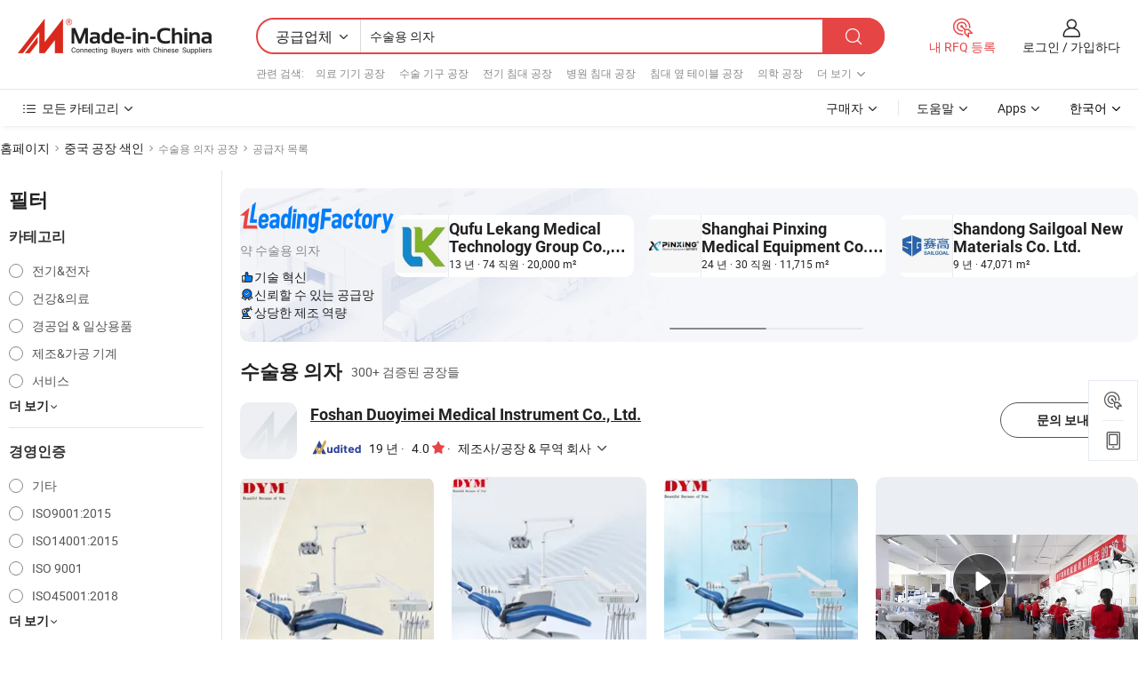

--- FILE ---
content_type: text/html;charset=UTF-8
request_url: https://kr.made-in-china.com/factory/surgical-chair.html
body_size: 80065
content:
<!DOCTYPE HTML>
<html lang="ko" dir="ltr" >
<head>
            <base href="//kr.made-in-china.com" target="_top"/>
        <meta http-equiv="Content-Type" content="text/html; charset=utf-8" />
    <title>수술용 의자 공장, 중국 수술용 의자 공장 목록 당신은에서 직접 구입할 수 있습니다.</title>
    <meta name="Keywords" content="수술용 의자 공장, 중국 수술용 의자 공장, 중국어 수술용 의자 공장, 중국어 수술용 의자 제조업체, 중국어 수술용 의자 공급 업체" />
    <meta name="Description" content="중국 수술용 의자 공장, 당신이 직접 제품을 구입할 수 있습니다 수술용 의자 공장의 목록을 찾을 수 있습니다. 우리는 당신에게 타사 관리자에 의해 검증 된 신뢰할 수있는 중국어 수술용 의자 공장 / 제조업체, 공급 업체, 수출 업체 또는 상인의 큰 목록을 제공합니다." />
    <link rel="canonical" href="https://kr.made-in-china.com/factory/surgical-chair.html">
    <link rel="preload" href="https://www.micstatic.com/landing/www/qf-new/images/leading_factory_bg_16d08a06.webp" as="image" fetchpriority="high">
    <link rel="dns-prefetch" href="//www.micstatic.com">
<link rel="preconnect" href="//www.micstatic.com">
<link rel="dns-prefetch" href="//image.made-in-china.com">
<link rel="preconnect" href="//image.made-in-china.com">
<link rel="dns-prefetch" href="//pic.made-in-china.com">
<link rel="preconnect" href="//pic.made-in-china.com">
        <link type="text/css" rel="stylesheet" href="https://www.micstatic.com/common/css/base/pc_base_8dc983a5.css" /> <link type="text/css" rel="stylesheet" href="https://www.micstatic.com/landing/www/qf-new/css/qf_010be316.css" /> <link type="text/css" rel="stylesheet" href="https://www.micstatic.com/landing/www/qf-new/dist/css/future_affe6d58.css" /> <link type="text/css" rel="stylesheet" href="https://www.micstatic.com/landing/www/qf-new/dist/css/main_984ea7d2.css" /> <script type="module" src="https://www.micstatic.com/common/js/libs/esm/@msr/client@2/index_02329b7a.js"></script><link rel="alternate" hreflang="de" href="https://de.made-in-china.com/factory/surgical-chair.html" />
            <link rel="alternate" hreflang="hi" href="https://hi.made-in-china.com/factory/surgical-chair.html" />
            <link rel="alternate" hreflang="ru" href="https://ru.made-in-china.com/factory/surgical-chair.html" />
            <link rel="alternate" hreflang="pt" href="https://pt.made-in-china.com/factory/surgical-chair.html" />
            <link rel="alternate" hreflang="ko" href="https://kr.made-in-china.com/factory/surgical-chair.html" />
            <link rel="alternate" hreflang="en" href="https://www.made-in-china.com/factory/surgical-chair.html" />
            <link rel="alternate" hreflang="it" href="https://it.made-in-china.com/factory/surgical-chair.html" />
            <link rel="alternate" hreflang="fr" href="https://fr.made-in-china.com/factory/surgical-chair.html" />
            <link rel="alternate" hreflang="es" href="https://es.made-in-china.com/factory/surgical-chair.html" />
            <link rel="alternate" hreflang="sa" href="https://sa.made-in-china.com/factory/surgical-chair.html" />
            <link rel="alternate" hreflang="x-default" href="https://www.made-in-china.com/factory/surgical-chair.html" />
            <link rel="alternate" hreflang="vi" href="https://vi.made-in-china.com/factory/surgical-chair.html" />
            <link rel="alternate" hreflang="th" href="https://th.made-in-china.com/factory/surgical-chair.html" />
            <link rel="alternate" hreflang="ja" href="https://jp.made-in-china.com/factory/surgical-chair.html" />
            <link rel="alternate" hreflang="id" href="https://id.made-in-china.com/factory/surgical-chair.html" />
            <link rel="alternate" hreflang="nl" href="https://nl.made-in-china.com/factory/surgical-chair.html" />
            <link rel="alternate" hreflang="tr" href="https://tr.made-in-china.com/factory/surgical-chair.html" />
    <!-- Polyfill Code Begin --><script chaset="utf-8" type="text/javascript" src="https://www.micstatic.com/polyfill/polyfill-simplify_eb12d58d.js"></script><!-- Polyfill Code End --></head>
<body probe-clarity="false" >
            <div id="header" ></div>
<script>
    function headerMlanInit() {
        const funcName = 'headerMlan';
        const app = new window[funcName]({target: document.getElementById('header'), props: {props: {"pageType":3,"logoTitle":"제조업체 및 공급업체","logoUrl":null,"base":{"buyerInfo":{"service":"서비스","newUserGuide":"신규 사용자 가이드","auditReport":"Audited Suppliers' Reports","meetSuppliers":"Meet Suppliers","onlineTrading":"Secured Trading Service","buyerCenter":"바이어 센터","contactUs":"우리와 연락 하세요","search":"검색","prodDirectory":"제품 목록","supplierDiscover":"Supplier Discover","sourcingRequest":"포스트 소싱 요청","quickLinks":"Quick Links","myFavorites":"내 즐겨찾기","visitHistory":"검색 기록","buyer":"구매자","blog":"비즈니스 통찰력"},"supplierInfo":{"supplier":"공급업체","joinAdvance":"加入高级会员","tradeServerMarket":"外贸服务市场","memberHome":"外贸e家","cloudExpo":"Smart Expo云展会","onlineTrade":"交易服务","internationalLogis":"国际物流","northAmericaBrandSailing":"北美全渠道出海","micDomesticTradeStation":"中国制造网内贸站"},"helpInfo":{"whyMic":"Why Made-in-China.com","auditSupplierWay":"공급업체 감사는 어떻게 하나요","securePaymentWay":"결제는 어떻게 보호합니까","submitComplaint":"불만사항 제출","contactUs":"우리와 연락 하세요","faq":"FAQ","help":"도움말"},"appsInfo":{"downloadApp":"앱 다운로드!","forBuyer":"구매자를 위해","forSupplier":"공급자를 위해","exploreApp":"앱 독점 할인 살펴보기","apps":"Apps"},"languages":[{"lanCode":0,"simpleName":"en","name":"English","value":"//www.made-in-china.com/factory/surgical-chair.html","htmlLang":"en"},{"lanCode":5,"simpleName":"es","name":"Español","value":"//es.made-in-china.com/factory/surgical-chair.html","htmlLang":"es"},{"lanCode":4,"simpleName":"pt","name":"Português","value":"//pt.made-in-china.com/factory/surgical-chair.html","htmlLang":"pt"},{"lanCode":2,"simpleName":"fr","name":"Français","value":"//fr.made-in-china.com/factory/surgical-chair.html","htmlLang":"fr"},{"lanCode":3,"simpleName":"ru","name":"Русский язык","value":"//ru.made-in-china.com/factory/surgical-chair.html","htmlLang":"ru"},{"lanCode":8,"simpleName":"it","name":"Italiano","value":"//it.made-in-china.com/factory/surgical-chair.html","htmlLang":"it"},{"lanCode":6,"simpleName":"de","name":"Deutsch","value":"//de.made-in-china.com/factory/surgical-chair.html","htmlLang":"de"},{"lanCode":7,"simpleName":"nl","name":"Nederlands","value":"//nl.made-in-china.com/factory/surgical-chair.html","htmlLang":"nl"},{"lanCode":9,"simpleName":"sa","name":"العربية","value":"//sa.made-in-china.com/factory/surgical-chair.html","htmlLang":"ar"},{"lanCode":11,"simpleName":"kr","name":"한국어","value":"//kr.made-in-china.com/","htmlLang":"ko"},{"lanCode":10,"simpleName":"jp","name":"日本語","value":"//jp.made-in-china.com/factory/surgical-chair.html","htmlLang":"ja"},{"lanCode":12,"simpleName":"hi","name":"हिन्दी","value":"//hi.made-in-china.com/factory/surgical-chair.html","htmlLang":"hi"},{"lanCode":13,"simpleName":"th","name":"ภาษาไทย","value":"//th.made-in-china.com/factory/surgical-chair.html","htmlLang":"th"},{"lanCode":14,"simpleName":"tr","name":"Türkçe","value":"//tr.made-in-china.com/factory/surgical-chair.html","htmlLang":"tr"},{"lanCode":15,"simpleName":"vi","name":"Tiếng Việt","value":"//vi.made-in-china.com/factory/surgical-chair.html","htmlLang":"vi"},{"lanCode":16,"simpleName":"id","name":"Bahasa Indonesia","value":"//id.made-in-china.com/factory/surgical-chair.html","htmlLang":"id"}],"showMlan":true,"showRules":false,"rules":"Rules","language":"kr","menu":"메뉴","subTitle":null,"subTitleLink":null,"stickyInfo":null},"categoryRegion":{"categories":"모든 카테고리","categoryList":[{"name":"농업 식품","value":"https://kr.made-in-china.com/category1_Agriculture-Food/Agriculture-Food_usssssssss.html","catCode":"1000000000"},{"name":"의류&악세서리","value":"https://kr.made-in-china.com/category1_Apparel-Accessories/Apparel-Accessories_uussssssss.html","catCode":"1100000000"},{"name":"아트&공예","value":"https://kr.made-in-china.com/category1_Arts-Crafts/Arts-Crafts_uyssssssss.html","catCode":"1200000000"},{"name":"자동차·오토바이 부품 & 액세서리","value":"https://kr.made-in-china.com/category1_Auto-Motorcycle-Parts-Accessories/Auto-Motorcycle-Parts-Accessories_yossssssss.html","catCode":"2900000000"},{"name":"가방·케이스 & 박스","value":"https://kr.made-in-china.com/category1_Bags-Cases-Boxes/Bags-Cases-Boxes_yhssssssss.html","catCode":"2600000000"},{"name":"화학제품","value":"https://kr.made-in-china.com/category1_Chemicals/Chemicals_uissssssss.html","catCode":"1300000000"},{"name":"컴퓨터 제품","value":"https://kr.made-in-china.com/category1_Computer-Products/Computer-Products_iissssssss.html","catCode":"3300000000"},{"name":"건축&장식재료","value":"https://kr.made-in-china.com/category1_Construction-Decoration/Construction-Decoration_ugssssssss.html","catCode":"1500000000"},{"name":"가전제품","value":"https://kr.made-in-china.com/category1_Consumer-Electronics/Consumer-Electronics_unssssssss.html","catCode":"1400000000"},{"name":"전기&전자","value":"https://kr.made-in-china.com/category1_Electrical-Electronics/Electrical-Electronics_uhssssssss.html","catCode":"1600000000"},{"name":"가구","value":"https://kr.made-in-china.com/category1_Furniture/Furniture_yessssssss.html","catCode":"2700000000"},{"name":"건강&의료","value":"https://kr.made-in-china.com/category1_Health-Medicine/Health-Medicine_uessssssss.html","catCode":"1700000000"},{"name":"공업 설비와 부품","value":"https://kr.made-in-china.com/category1_Industrial-Equipment-Components/Industrial-Equipment-Components_inssssssss.html","catCode":"3400000000"},{"name":"측정 기계","value":"https://kr.made-in-china.com/category1_Instruments-Meters/Instruments-Meters_igssssssss.html","catCode":"3500000000"},{"name":"경공업 & 일상용품","value":"https://kr.made-in-china.com/category1_Light-Industry-Daily-Use/Light-Industry-Daily-Use_urssssssss.html","catCode":"1800000000"},{"name":"조명 & 조명 기기","value":"https://kr.made-in-china.com/category1_Lights-Lighting/Lights-Lighting_isssssssss.html","catCode":"3000000000"},{"name":"제조&가공 기계","value":"https://kr.made-in-china.com/category1_Manufacturing-Processing-Machinery/Manufacturing-Processing-Machinery_uossssssss.html","catCode":"1900000000"},{"name":"야금·광물 & 에너지","value":"https://kr.made-in-china.com/category1_Metallurgy-Mineral-Energy/Metallurgy-Mineral-Energy_ysssssssss.html","catCode":"2000000000"},{"name":"사무용품","value":"https://kr.made-in-china.com/category1_Office-Supplies/Office-Supplies_yrssssssss.html","catCode":"2800000000"},{"name":"포장 인쇄","value":"https://kr.made-in-china.com/category1_Packaging-Printing/Packaging-Printing_ihssssssss.html","catCode":"3600000000"},{"name":"보안 & 보호","value":"https://kr.made-in-china.com/category1_Security-Protection/Security-Protection_ygssssssss.html","catCode":"2500000000"},{"name":"서비스","value":"https://kr.made-in-china.com/category1_Service/Service_ynssssssss.html","catCode":"2400000000"},{"name":"스포츠용품 & 레저","value":"https://kr.made-in-china.com/category1_Sporting-Goods-Recreation/Sporting-Goods-Recreation_iussssssss.html","catCode":"3100000000"},{"name":"섬유","value":"https://kr.made-in-china.com/category1_Textile/Textile_yussssssss.html","catCode":"2100000000"},{"name":"공구 & 하드웨어","value":"https://kr.made-in-china.com/category1_Tools-Hardware/Tools-Hardware_iyssssssss.html","catCode":"3200000000"},{"name":"장난감","value":"https://kr.made-in-china.com/category1_Toys/Toys_yyssssssss.html","catCode":"2200000000"},{"name":"교통 운송","value":"https://kr.made-in-china.com/category1_Transportation/Transportation_yissssssss.html","catCode":"2300000000"}],"more":"더 보기"},"searchRegion":{"show":true,"lookingFor":"당신이 찾고있는 것을 알려주십시오 ...","homeUrl":"//kr.made-in-china.com","products":"제품","suppliers":"공급업체","auditedFactory":null,"uploadImage":"이미지 업로드","max20MbPerImage":"이미지당 최대 20MB","yourRecentKeywords":"최근 키워드","clearHistory":"기록 지우기","popularSearches":"관련 검색","relatedSearches":"더 보기","more":null,"maxSizeErrorMsg":"업로드에 실패했습니다. 최대 이미지 크기는 20MB입니다.","noNetworkErrorMsg":"네트워크 연결이 안됩니다. 네트워크 설정을 확인하고 다시 시도하세요.","uploadFailedErrorMsg":"업로드에 실패했습니다. 이미지 형식이 잘못되었습니다. 지원되는 형식: JPG,PNG,BMP.","relatedList":[{"word":"의료 기기 공장","adsData":"","link":"https://kr.made-in-china.com/factory/medical-devices.html","title":"의료 기기 공장"},{"word":"수술 기구 공장","adsData":"","link":"https://kr.made-in-china.com/factory/surgical-equipment.html","title":"수술 기구 공장"},{"word":"전기 침대 공장","adsData":"","link":"https://kr.made-in-china.com/factory/electric-beds.html","title":"전기 침대 공장"},{"word":"병원 침대 공장","adsData":"","link":"https://kr.made-in-china.com/factory/hospital-bed.html","title":"병원 침대 공장"},{"word":"침대 옆 테이블 공장","adsData":"","link":"https://kr.made-in-china.com/factory/overbed-table.html","title":"침대 옆 테이블 공장"},{"word":"의학 공장","adsData":"","link":"https://kr.made-in-china.com/factory/medical.html","title":"의학 공장"},{"word":"의료 기기 공장","adsData":"","link":"https://kr.made-in-china.com/factory/medical-instrument.html","title":"의료 기기 공장"},{"word":"병원 장비 공장","adsData":"","link":"https://kr.made-in-china.com/factory/hospital-equipment.html","title":"병원 장비 공장"},{"word":"의자 공장","adsData":"","link":"https://kr.made-in-china.com/factory/chair.html","title":"의자 공장"},{"word":"수술 기구 공장","adsData":"","link":"https://kr.made-in-china.com/factory/surgical-instrument.html","title":"수술 기구 공장"}],"relatedTitle":null,"relatedTitleLink":null,"formParams":null,"mlanFormParams":{"keyword":"수술용 의자","inputkeyword":"수술용 의자","type":null,"currentTab":null,"currentPage":null,"currentCat":null,"currentRegion":null,"currentProp":null,"submitPageUrl":null,"parentCat":null,"otherSearch":null,"currentAllCatalogCodes":null,"sgsMembership":null,"memberLevel":null,"topOrder":null,"size":null,"more":"더","less":"less","staticUrl50":null,"staticUrl10":null,"staticUrl30":null,"condition":"1","conditionParamsList":[{"condition":"0","conditionName":null,"action":"/productSearch?keyword=#word#","searchUrl":null,"inputPlaceholder":null},{"condition":"1","conditionName":null,"action":"https://kr.made-in-china.com/companySearch?keyword=#word#","searchUrl":null,"inputPlaceholder":null}]},"enterKeywordTips":"검색을 위해 최소한 키워드를 입력하십시오.","openMultiSearch":false},"frequentRegion":{"rfq":{"rfq":"내 RFQ 등록","searchRfq":"Search RFQs","acquireRfqHover":"필요한 사항을 알려주시고 견적을 받는 쉬운 방법을 시도해 보십시오!","searchRfqHover":"Discover quality RFQs and connect with big-budget buyers"},"account":{"account":"계정","signIn":"로그인","join":"가입하다","newUser":"새로운 사용자","joinFree":"무료 가입","or":"또는","socialLogin":"로그인, 무료 가입 또는 Facebook, Linkedin, Twitter, Google, %s로 계속하기를 클릭하여 %sUser Agreement%s 및 %sPrivacy Policy%s에 동의합니다.","message":"메시지","quotes":"인용 부호","orders":"명령","favorites":"즐겨 찾기","visitHistory":"검색 기록","postSourcingRequest":"포스트 소싱 요청","hi":"안녕","signOut":"로그 아웃","manageProduct":"제품 관리","editShowroom":"쇼룸 편집","username":"","userType":null,"foreignIP":true,"currentYear":2026,"userAgreement":"사용자 약관","privacyPolicy":"개인정보 보호정책"},"message":{"message":"메시지","signIn":"로그인","join":"가입하다","newUser":"새로운 사용자","joinFree":"무료 가입","viewNewMsg":"Sign in to view the new messages","inquiry":"문의","rfq":"RFQs","awaitingPayment":"Awaiting payments","chat":"채팅","awaitingQuotation":"견적 대기 중"},"cart":{"cart":"문의바구니"}},"busiRegion":null,"previewRegion":null,"relatedQpSync":true,"relatedQpSearchUrl":"https://www.made-in-china.com/multi-search/getHeadRelatedQp?word=surgical chair&headQpType=QF&lanCode=11"}}});
		const hoc=o=>(o.__proto__.$get=function(o){return this.$$.ctx[this.$$.props[o]]},o.__proto__.$getKeys=function(){return Object.keys(this.$$.props)},o.__proto__.$getProps=function(){return this.$get("props")},o.__proto__.$setProps=function(o){var t=this.$getKeys(),s={},p=this;t.forEach(function(o){s[o]=p.$get(o)}),s.props=Object.assign({},s.props,o),this.$set(s)},o.__proto__.$help=function(){console.log("\n            $set(props): void             | 设置props的值\n            $get(key: string): any        | 获取props指定key的值\n            $getKeys(): string[]          | 获取props所有key\n            $getProps(): any              | 获取props里key为props的值（适用nail）\n            $setProps(params: any): void  | 设置props里key为props的值（适用nail）\n            $on(ev, callback): func       | 添加事件监听，返回移除事件监听的函数\n            $destroy(): void              | 销毁组件并触发onDestroy事件\n        ")},o);
        window[`${funcName}Api`] = hoc(app);
    };
</script><script type="text/javascript" crossorigin="anonymous" onload="headerMlanInit()" src="https://www.micstatic.com/nail/pc/header-mlan_6f301846.js"></script>    <input type="hidden" id="lanCode" name="lanCode" value="11">
    <input type="hidden" id="lan" name="lan" value="kr">
    <input type="hidden" name="is_track_single_page" id="is_track_single_page" />
<input id="sensor_pg_v" type="hidden" value="tp:103,stp:10302,st:qf,m:surgical-chair,p:1" />
    <input type="hidden" id="J-searchWord" value="surgical-chair"/>
<!-- 设置 Clarity 标签内容 -->
<!-- 引入 Clarity 脚本 -->
            <script type="application/ld+json">
        	{"contentUrl":"https://v.made-in-china.com/ucv/sbr/1398152bbe6d9ae7e79b253ce01d26/962597b89510444328751351757172_h264_def.mp4","description":"중국 수술용 의자 공장, 당신이 직접 제품을 구입할 수 있습니다 수술용 의자 공장의 목록을 찾을 수 있습니다. 우리는 당신에게 타사 관리자에 의해 검증 된 신뢰할 수있는 중국어 수술용 의자 공장 / 제조업체, 공급 업체, 수출 업체 또는 상인의 큰 목록을 제공합니다.","name":"수술용 의자 공장, 중국 수술용 의자 공장 목록 당신은에서 직접 구입할 수 있습니다.","@context":"http://schema.org","@type":"VideoObject","thumbnailUrl":"http://image.made-in-china.com/312f0j00fQcURqSyJbkG/WeChat-20250415091731-mp4.jpg","uploadDate":"2025-04-15T09:20:02+08:00"}
    	</script>
    <script id="introText" type="text/html">
        <h3><strong>수술 의자의 주요 기능은 무엇입니까?</strong></h3>
<p>수술 의자는 다양한 수술 절차를 받는 환자에게 최적의 자세와 지지를 제공하도록 설계된 전문 의료 장비입니다. 수술 의자의 주요 기능에는 조정 가능성, 안정성 및 편안함이 포함됩니다. 이러한 의자는 일반적으로 다양한 수술 자세를 수용할 수 있도록 설계되어 있으며, 외과의사가 수술 부위에 쉽게 접근할 수 있도록 합니다. 가장 중요한 기능 중 하나는 의자의 조정 가능성입니다. 수술 의자는 종종 높이, 등받이 각도 및 다리 지지대와 같은 여러 조정 가능한 구성 요소를 갖추고 있습니다. 이러한 조정 가능성은 의자가 환자와 수술 팀의 특정 요구에 맞게 조정될 수 있도록 보장합니다. 예를 들어, 정형외과 수술 중에는 수술 부위에 최상의 접근을 제공하기 위해 의자를 특정 각도로 조정해야 할 수 있습니다. 안정성은 수술 의자의 또 다른 중요한 기능입니다. 이러한 의자는 환자의 체중을 안전하게 지탱하면서도 이동 및 조정이 가능하도록 설계되었습니다. 안정적인 수술 의자는 절차 중 사고의 위험을 최소화하여 환자가 수술 내내 안전하게 위치할 수 있도록 보장합니다. 편안함 또한 수술 의자 디자인에서 중요한 고려 사항입니다. 많은 모델은 긴 절차 동안 환자의 편안함을 높이기 위해 패딩 처리된 좌석과 등받이를 갖추고 있습니다. 이는 환자가 장시간 의자에 앉아 있어야 할 수 있으며, 불편함은 합병증이나 불안 증가로 이어질 수 있습니다. 이러한 기능 외에도 많은 수술 의자는 의료 환경에서 위생 기준을 유지하기 위해 청소가 용이한 재료로 설계되어 있습니다. 일부 모델은 수술 도구를 위한 통합 팔걸이, 발판 및 저장 공간을 포함하여 기능성을 더욱 향상시킵니다. 전반적으로 수술 의자의 주요 기능은 성공적인 수술 결과와 환자 안전을 보장하는 데 필수적입니다.</p>
<h3><strong>귀하의 관행에 적합한 수술 의자를 선택하는 방법은 무엇입니까?</strong></h3>
<p>귀하의 관행에 적합한 수술 의자를 선택하는 것은 수술 절차와 환자 인구 통계의 특정 요구 사항을 충족하기 위해 여러 가지 고려 사항을 포함합니다. 먼저, 귀하가 가장 자주 수행하는 수술의 유형을 평가하십시오. 다양한 외과 전문 분야는 서로 다른 의자 기능을 요구할 수 있습니다. 예를 들어, 정형외과 수술은 특정 자세 조정 기능이 필요할 수 있으며, 미용 절차는 편안함과 미학을 우선시할 수 있습니다. 다음으로, 의자의 조정 가능성을 고려하십시오. 좋은 수술 의자는 높이, 등받이 각도 및 다리 지지대와 같은 여러 조정 옵션을 제공해야 합니다. 이러한 유연성은 환자의 최적 자세를 보장하는 데 필수적이며, 이는 절차의 성공에 매우 중요합니다. 다양한 환자 크기와 체중을 수용할 수 있는 의자를 찾는 것이 중요합니다. 이는 모든 환자를 효과적으로 치료할 수 있도록 보장합니다. 또 다른 중요한 요소는 의자의 안정성과 내구성입니다. 수술 의자는 바쁜 수술 환경의 요구를 견딜 수 있는 고품질 재료로 제작되어야 합니다. 절차 중 안전성을 높이기 위해 견고한 베이스와 미끄럼 방지 표면과 같은 기능을 확인하십시오. 편안함 또한 중요한 고려 사항입니다. 환자는 장시간 의자에 앉아 있어야 할 수 있으므로, 적절한 패딩과 인체공학적 디자인을 갖춘 옵션을 찾으십시오. 일부 의자는 환자 편안함을 높이기 위해 열선 좌석이나 조정 가능한 팔걸이와 같은 추가 기능도 제공합니다. 마지막으로, 청소 및 유지 관리의 용이성을 고려하십시오. 수술 의자는 의료 환경에서 위생 기준을 유지하기 위해 쉽게 소독할 수 있는 재료로 만들어져야 합니다. 또한, 의자에 분리 가능한 커버나 구성 요소가 있어 별도로 청소할 수 있는지 확인하십시오. 이러한 요소를 고려함으로써, 귀하는 귀하의 관행의 요구를 충족하고 수술 절차 중 환자 편안함과 안전성을 향상시키는 수술 의자를 선택할 수 있습니다.</p>
<h3><strong>수술 의자를 사용하는 이점은 무엇입니까?</strong></h3>
<p>수술 의자를 의료 환경에서 사용하는 것은 환자 치료와 수술 결과를 향상시키는 여러 가지 이점을 제공합니다. 주요 장점 중 하나는 개선된 환자 자세입니다. 수술 의자는 환자에게 최적의 지지와 자세를 제공하도록 설계되어 있으며, 이는 다양한 수술 절차의 성공에 매우 중요합니다. 적절한 자세는 외과의사가 수술 부위에 더 효과적으로 접근할 수 있도록 도와주며, 합병증의 위험을 줄이고 전반적인 결과를 개선합니다. 또 다른 중요한 이점은 환자의 편안함 증가입니다. 많은 수술 의자는 패딩 처리된 좌석과 조정 가능한 구성 요소를 갖추고 있어 절차 중 더 편안한 경험을 제공합니다. 이는 특히 긴 수술에서 중요하며, 불편함은 환자의 불안과 스트레스를 증가시킬 수 있습니다. 편안한 의자는 더 긍정적인 수술 경험을 만드는 데 도움을 줄 수 있으며, 이는 더 나은 회복 시간에 기여할 수 있습니다. 수술 의자는 또한 수술 팀의 효율성을 향상시킵니다. 조정이 용이하고 수술 도구를 위한 통합 저장 공간과 같은 기능을 갖춘 이러한 의자는 수술 과정을 간소화할 수 있습니다. 외과의사와 그 팀은 장비를 조정하거나 도구를 찾는 데 시간을 보내는 대신 절차 자체에 더 집중할 수 있습니다. 이러한 효율성은 수술 시간을 단축하고 환자 결과를 개선할 수 있습니다. 또한, 수술 의자는 안전성을 염두에 두고 설계되었습니다. 많은 모델은 절차 중 사고를 방지하기 위해 미끄럼 방지 표면과 견고한 베이스와 같은 기능을 갖추고 있습니다. 이러한 안전성에 대한 초점은 환자와 수술 직원 모두를 보호하는 데 도움을 주며, 부상이나 합병증의 가능성을 줄입니다. 마지막으로, 수술 의자의 사용은 의료 환경에서 전반적인 위생을 개선하는 데 기여할 수 있습니다. 많은 의자는 청소 및 소독이 용이한 재료로 만들어져 있어 수술 환경에서 높은 청결 기준을 유지하는 데 도움을 줍니다. 이는 감염을 예방하고 환자 안전을 보장하는 데 특히 중요합니다. 요약하자면, 수술 의자를 사용하는 이점에는 개선된 환자 자세, 증가된 편안함, 수술 팀의 효율성 향상, 안전성에 대한 초점 및 더 나은 위생 기준이 포함됩니다. 이러한 장점은 수술 의자를 현대 수술 관행의 필수 구성 요소로 만듭니다.</p>
<h3><strong>수술 의자의 평균 비용은 얼마입니까?</strong></h3>
<p>수술 의자의 평균 비용은 여러 요인에 따라 크게 달라질 수 있으며, 여기에는 의자의 기능, 브랜드 및 의료 관행의 특정 요구 사항이 포함됩니다. 일반적으로 수술 의자는 몇 백 달러에서 몇 천 달러까지 다양합니다. 기본 모델은 약 1,000달러에서 시작할 수 있으며, 특수 기능이 포함된 고급 의자는 5,000달러 이상이 될 수 있습니다. 비용을 고려할 때, 귀하의 관행에 가장 중요한 기능을 평가하는 것이 필수적입니다. 예를 들어, 광범위한 조정 가능성, 향상된 편안함 기능 및 내장 저장 공간이 있는 의자는 더 높은 가격에 판매될 수 있지만, 환자 치료 및 수술 효율성 측면에서 상당한 이점을 제공할 수 있습니다. 고품질 수술 의자에 대한 투자는 더 나은 환자 결과와 증가된 만족도로 이어질 수 있으며, 이는 궁극적으로 초기 비용을 정당화할 수 있습니다. 또한 의자의 장기 가치를 고려하는 것이 중요합니다. 내구성이 뛰어나고 잘 제작된 수술 의자는 초기 비용이 더 높을 수 있지만, 수리 또는 교체의 필요성을 줄여 장기적으로 비용을 절감할 수 있습니다. 의자와 관련된 추가 비용, 예를 들어 유지 관리, 청소 용품 및 필요한 액세서리도 고려해야 합니다. 수술 의자 예산을 세울 때, 다양한 공급업체의 가격을 비교하고 리스 또는 금융 옵션과 같은 구매 옵션을 고려하는 것이 도움이 될 수 있습니다. 일부 의료 관행은 중고 또는 리퍼브된 수술 의자를 탐색하는 것이 유익할 수 있으며, 이는 필요한 기능을 제공하면서 상당한 비용 절감을 제공할 수 있습니다. 결론적으로, 수술 의자의 평균 비용은 기능과 품질에 따라 크게 달라질 수 있습니다. 귀하의 관행의 요구 사항을 신중하게 평가하고 투자에 대한 장기 가치를 고려함으로써, 귀하는 예산에 맞고 환자 치료를 향상시키는 정보에 기반한 결정을 내릴 수 있습니다.</p>
    </script>
<!-- SONA2024 2.2.1 --><div id="first-screen-block"><div class="crumb" itemscope="" itemType="https://schema.org/BreadcrumbList"><span itemProp="itemListElement" itemscope="" itemType="https://schema.org/ListItem"><a rel="nofollow" href="/" itemProp="item"><span itemProp="name">홈페이지</span></a><meta itemProp="position" content="1"/></span><img src="https://www.micstatic.com/landing/www/qf-new/dist/assets/arrow-right-Bd5qwbiu.svg" alt="arrow-right"/><span itemProp="itemListElement" itemscope="" itemType="https://schema.org/ListItem"><a href="/factory-index/s.html" itemProp="item"><span itemProp="name">중국 공장 색인</span></a><meta itemProp="position" content="2"/></span><img src="https://www.micstatic.com/landing/www/qf-new/dist/assets/arrow-right-Bd5qwbiu.svg" alt="arrow-right"/><span class="gray-crumb">수술용 의자 공장</span><img src="https://www.micstatic.com/landing/www/qf-new/dist/assets/arrow-right-Bd5qwbiu.svg" alt="arrow-right"/><span class="gray-crumb">공급자 목록</span></div><div class="page-top-wrapper"><div class="filter-wrapper"><div class="filter-title">필터</div><div class="filter-groups" faw-module="filter"><form action="#" class="ft-form is-horizontal qf-filter-form"><div class="filter-group"><div class="filter-group-header"><span class="filter-group-title">카테고리</span></div><div class="ft-form-item"><div class="ft-form-item-control"><div class="ft-form-item-input"><div class="ft-radio-group is-vertical"><label class="ft-radio is-primary"><input type="radio" value="1600000000" ads-data="" name="catCode"/><span class="ft-radio-front"></span><span class="ft-radio-label">전기&amp;전자</span></label><label class="ft-radio is-primary"><input type="radio" value="1700000000" ads-data="" name="catCode"/><span class="ft-radio-front"></span><span class="ft-radio-label">건강&amp;의료</span></label><label class="ft-radio is-primary"><input type="radio" value="1800000000" ads-data="" name="catCode"/><span class="ft-radio-front"></span><span class="ft-radio-label">경공업 &amp; 일상용품</span></label><label class="ft-radio is-primary"><input type="radio" value="1900000000" ads-data="" name="catCode"/><span class="ft-radio-front"></span><span class="ft-radio-label">제조&amp;가공 기계</span></label><label class="ft-radio is-primary"><input type="radio" value="2400000000" ads-data="" name="catCode"/><span class="ft-radio-front"></span><span class="ft-radio-label">서비스</span></label></div></div></div></div><div class="view-more-btn" ads-data="st:14"><span>더 보기</span><i class="ob-icon icon-down"></i></div></div><div class="filter-group"><div class="filter-group-header"><span class="filter-group-title">경영인증</span></div><div class="ft-form-item"><div class="ft-form-item-control"><div class="ft-form-item-input"><div class="ft-radio-group is-vertical"><label class="ft-radio is-primary"><input type="radio" value="-4" ads-data="" name="managementCertification"/><span class="ft-radio-front"></span><span class="ft-radio-label">기타</span></label><label class="ft-radio is-primary"><input type="radio" value="-5" ads-data="" name="managementCertification"/><span class="ft-radio-front"></span><span class="ft-radio-label">ISO9001:2015</span></label><label class="ft-radio is-primary"><input type="radio" value="-6" ads-data="" name="managementCertification"/><span class="ft-radio-front"></span><span class="ft-radio-label">ISO14001:2015</span></label><label class="ft-radio is-primary"><input type="radio" value="10" ads-data="" name="managementCertification"/><span class="ft-radio-front"></span><span class="ft-radio-label">ISO 9001</span></label><label class="ft-radio is-primary"><input type="radio" value="100375" ads-data="" name="managementCertification"/><span class="ft-radio-front"></span><span class="ft-radio-label">ISO45001:2018</span></label></div></div></div></div><div class="view-more-btn" ads-data="st:14"><span>더 보기</span><i class="ob-icon icon-down"></i></div></div><div class="filter-group"><div class="filter-group-header"><span class="filter-group-title">연구개발 역량</span></div><div class="ft-form-item"><div class="ft-form-item-control"><div class="ft-form-item-input"><div class="ft-radio-group is-vertical"><label class="ft-radio is-primary"><input type="radio" value="4" ads-data="" name="rdCapacity"/><span class="ft-radio-front"></span><span class="ft-radio-label">OEM</span></label><label class="ft-radio is-primary"><input type="radio" value="5" ads-data="" name="rdCapacity"/><span class="ft-radio-front"></span><span class="ft-radio-label">ODM</span></label><label class="ft-radio is-primary"><input type="radio" value="6" ads-data="" name="rdCapacity"/><span class="ft-radio-front"></span><span class="ft-radio-label">자체 브랜드</span></label><label class="ft-radio is-primary"><input type="radio" value="99" ads-data="" name="rdCapacity"/><span class="ft-radio-front"></span><span class="ft-radio-label">기타</span></label></div></div></div></div></div><div class="filter-group"><div class="filter-group-header"><span class="filter-group-title">연간 매출</span></div><div class="ft-form-item"><div class="ft-form-item-control"><div class="ft-form-item-input"><div class="ft-radio-group is-vertical"><label class="ft-radio is-primary"><input type="radio" value="1" ads-data="" name="annualRevenue"/><span class="ft-radio-front"></span><span class="ft-radio-label">미화 100만 달러 미만</span></label><label class="ft-radio is-primary"><input type="radio" value="2" ads-data="" name="annualRevenue"/><span class="ft-radio-front"></span><span class="ft-radio-label">1~250만 달러</span></label><label class="ft-radio is-primary"><input type="radio" value="3" ads-data="" name="annualRevenue"/><span class="ft-radio-front"></span><span class="ft-radio-label">250만 ~ 500만 달러</span></label><label class="ft-radio is-primary"><input type="radio" value="4" ads-data="" name="annualRevenue"/><span class="ft-radio-front"></span><span class="ft-radio-label">500만 ~ 1000만 달러</span></label><label class="ft-radio is-primary"><input type="radio" value="5" ads-data="" name="annualRevenue"/><span class="ft-radio-front"></span><span class="ft-radio-label">1000만 ~ 5000만 달러</span></label></div></div></div></div><div class="view-more-btn" ads-data="st:14"><span>더 보기</span><i class="ob-icon icon-down"></i></div></div><div class="filter-group"><div class="filter-group-header"><span class="filter-group-title">직원 수</span></div><div class="ft-form-item"><div class="ft-form-item-control"><div class="ft-form-item-input"><div class="ft-radio-group is-vertical"><label class="ft-radio is-primary"><input type="radio" value="1" ads-data="" name="employeeNum"/><span class="ft-radio-front"></span><span class="ft-radio-label">5명 미만</span></label><label class="ft-radio is-primary"><input type="radio" value="2" ads-data="" name="employeeNum"/><span class="ft-radio-front"></span><span class="ft-radio-label">5-50명</span></label><label class="ft-radio is-primary"><input type="radio" value="3" ads-data="" name="employeeNum"/><span class="ft-radio-front"></span><span class="ft-radio-label">51-200명</span></label><label class="ft-radio is-primary"><input type="radio" value="4" ads-data="" name="employeeNum"/><span class="ft-radio-front"></span><span class="ft-radio-label">201-500명</span></label><label class="ft-radio is-primary"><input type="radio" value="5" ads-data="" name="employeeNum"/><span class="ft-radio-front"></span><span class="ft-radio-label">501-1000명</span></label></div></div></div></div><div class="view-more-btn" ads-data="st:14"><span>더 보기</span><i class="ob-icon icon-down"></i></div></div><div class="filter-group"><div class="filter-group-header"><span class="filter-group-title">지방 &amp; 지역</span></div><div class="ft-form-item"><div class="ft-form-item-control"><div class="ft-form-item-input"><div class="ft-radio-group is-vertical"><label class="ft-radio is-primary"><input type="radio" value="Anhui" ads-data="" name="province"/><span class="ft-radio-front"></span><span class="ft-radio-label">Anhui</span></label><label class="ft-radio is-primary"><input type="radio" value="Beijing" ads-data="" name="province"/><span class="ft-radio-front"></span><span class="ft-radio-label">Beijing</span></label><label class="ft-radio is-primary"><input type="radio" value="Chongqing" ads-data="" name="province"/><span class="ft-radio-front"></span><span class="ft-radio-label">Chongqing</span></label><label class="ft-radio is-primary"><input type="radio" value="Fujian" ads-data="" name="province"/><span class="ft-radio-front"></span><span class="ft-radio-label">Fujian</span></label><label class="ft-radio is-primary"><input type="radio" value="Guangdong" ads-data="" name="province"/><span class="ft-radio-front"></span><span class="ft-radio-label">Guangdong</span></label></div></div></div></div><div class="view-more-btn" ads-data="st:14"><span>더 보기</span><i class="ob-icon icon-down"></i></div></div><div class="filter-group filter-audited"><div class="ft-form-item"><div class="ft-form-item-control"><div class="ft-form-item-input"><div class="ft-radio-group is-vertical"><label class="ft-radio is-primary"><input type="radio" value="1" ads-data="" name="auditedSuppliers"/><span class="ft-radio-front"></span><span class="ft-radio-label"><img src="https://www.micstatic.com/landing/www/qf-new/dist/assets/audited-DQjVuQn9.png" width="57.5" height="20" alt="검사 서비스에서 검토한 공급업체."/></span></label></div></div></div></div></div></form></div></div><div class="page-top-content"><div class="leading-factory-wrapper leading-factory-has-data" faw-module="leading_factory" faw-exposure="true"><div class="leading-factory-container"><div class="leading-factory-left no-data"><div class="leading-factory-logo"><img src="https://www.micstatic.com/landing/www/qf-new/dist/assets/leading_factory-CY6-Z8Up.png" alt=""/></div><div class="leading-factory-subtitle" title="약 수술용 의자">약 수술용 의자</div><ul class="leading-factory-features"><li class="feature-item"><img src="https://www.micstatic.com/landing/www/qf-new/dist/assets/leading_factory_icon1-b9txvrsa.png" alt=""/><span class="feature-text" title="기술 혁신">기술 혁신</span></li><li class="feature-item"><img src="https://www.micstatic.com/landing/www/qf-new/dist/assets/leading_factory_icon2-D_fmzuKW.png" alt=""/><span class="feature-text" title="신뢰할 수 있는 공급망">신뢰할 수 있는 공급망</span></li><li class="feature-item"><img src="https://www.micstatic.com/landing/www/qf-new/dist/assets/leading_factory_icon3-B93UAk-m.png" alt=""/><span class="feature-text" title="상당한 제조 역량">상당한 제조 역량</span></li></ul></div><div class="factory-card-skeleton"><div class="factory-logo-box-skeleton"><div class="skeleton rectangle skeleton-animated"></div></div><div class="factory-divider-skeleton"></div><div class="factory-content-skeleton"><div class="skeleton rectangle skeleton-animated"></div></div></div><div class="factory-card-skeleton"><div class="factory-logo-box-skeleton"><div class="skeleton rectangle skeleton-animated"></div></div><div class="factory-divider-skeleton"></div><div class="factory-content-skeleton"><div class="skeleton rectangle skeleton-animated"></div></div></div></div></div><h1 class="company-list-top"><span class="search-word" title="수술용 의자">수술용 의자</span><span class="tip-text">300+ 검증된 공장들</span></h1><div class="company-list-wrapper" faw-module="factory_list"><div class="company-list-wrap"><div class="company-list"><div class="company-item"><div class="com-title"><div class="com-title-left"><a class="com-pic" href="https://kr.made-in-china.com/co_dymmedical/" target="_blank" ads-data="st:3,a:1,pcid:pwDtjioUhrHu,flx_deliv_tp:comb,ads_id:,ads_tp:,srv_id:"><img src="https://www.micstatic.com/landing/www/qf-new/dist/assets/no-image-com-C4zq2I81.png"/></a><div class="com-title-wrap"><h2 class="com-title-txt"><a href="https://kr.made-in-china.com/co_dymmedical/" target="_blank" ads-data="st:3,a:1,pcid:pwDtjioUhrHu,flx_deliv_tp:comb,ads_id:,ads_tp:,srv_id:">Foshan Duoyimei Medical Instrument Co., Ltd.</a></h2><div class="com-detail"><a class="audited-icon" href="https://kr.made-in-china.com/co_dymmedical/company_info.html" target="_blank" ads-data="st:3,a:1,pcid:pwDtjioUhrHu,flx_deliv_tp:comb,ads_id:,ads_tp:,srv_id:"><img src="https://www.micstatic.com/landing/www/qf-new/dist/assets/as-mQl-B1co.svg"/></a><a class="com-year" href="https://kr.made-in-china.com/co_dymmedical/company_info.html" target="_blank" ads-data="st:3,a:1,pcid:pwDtjioUhrHu,flx_deliv_tp:comb,ads_id:,ads_tp:,srv_id:"><span class="year">19 년</span></a><a class="com-rate" href="https://kr.made-in-china.com/co_dymmedical/company_info.html" target="_blank" ads-data="st:3,a:1,pcid:pwDtjioUhrHu,flx_deliv_tp:comb,ads_id:,ads_tp:,srv_id:"><span class="dot">·</span><span class="rate">4.0<i class="ob-icon icon-star-f"></i></span></a><a class="com-info" href="https://kr.made-in-china.com/co_dymmedical/" target="_blank" ads-data="st:3,a:1,pcid:pwDtjioUhrHu,flx_deliv_tp:comb,ads_id:,ads_tp:,srv_id:"><div class="business-type"><span class="dot">·</span><span class="text">제조사/공장 &amp; 무역 회사</span></div><i class="ob-icon icon-down"></i></a></div></div></div><div class="com-btn"><a rel="nofollow" ads-data="st:24,a:1,pcid:pwDtjioUhrHu,flx_deliv_tp:comb,ads_id:,ads_tp:,srv_id:" class="ft-btn ft-btn-outline-primary ft-btn-round inquiry-btn" href="https://www.made-in-china.com/sendInquiry/shrom_pwDtjioUhrHu_pwDtjioUhrHu.html?from=search&amp;type=cs&amp;target=com&amp;word=surgical-chair&amp;plant=kr" target="_blank">문의 보내기</a></div></div><div class="com-content"><div class="com-product"><div class="prod-item" faw-exposure="true" ads-data="a:1,pcid:pwDtjioUhrHu,pdid:wpIYEQPDHbWF,flx_deliv_tp:comb,ads_id:,ads_tp:,srv_id:"><a href="https://kr.made-in-china.com/co_dymmedical/product_Dental-Chair-Adjustable-Tray-Dental-Clinic-Hospital-Medical-Lab-Surgical-Diagnostic_yyhnisoosg.html" target="_blank"><div class="prod-pic" ads-data="st:8,a:1,pcid:pwDtjioUhrHu,pdid:wpIYEQPDHbWF,flx_deliv_tp:comb,ads_id:,ads_tp:,srv_id:"><img src="https://image.made-in-china.com/221f0j00hjTBbfdWrmqg/Dental-Chair-Adjustable-Tray-Dental-Clinic-Hospital-Medical-Lab-Surgical-Diagnostic.webp" alt="치과 의자 조절 가능한 트레이 치과 클리닉 병원 의료 실험실 수술 진단" title="치과 의자 조절 가능한 트레이 치과 클리닉 병원 의료 실험실 수술 진단"/></div><div class="prod-info"><h3 class="prod-name" ads-data="st:2,a:1,pcid:pwDtjioUhrHu,pdid:wpIYEQPDHbWF,flx_deliv_tp:comb,ads_id:,ads_tp:,srv_id:"><span title="치과 의자 조절 가능한 트레이 치과 클리닉 병원 의료 실험실 수술 진단">치과 의자 조절 가능한 트레이 치과 클리닉 병원 의료 실험실 수술 진단</span></h3><div class="prod-price"><span><strong class="price">US$<span>3,200.00</span></strong></span></div><div class="prod-moq"><span>1<!-- --> <!-- -->상품</span><span class="moq-text">(MOQ)</span></div></div></a></div><div class="prod-item" faw-exposure="true" ads-data="a:1,pcid:pwDtjioUhrHu,pdid:WOpTiZhcEreI,flx_deliv_tp:comb,ads_id:,ads_tp:,srv_id:"><a href="https://kr.made-in-china.com/co_dymmedical/product_Dental-Chair-of-Dental-Clinic-Hospital-Medical-Lab-Surgical-Diagnostic_uoyygnngoh.html" target="_blank"><div class="prod-pic" ads-data="st:8,a:1,pcid:pwDtjioUhrHu,pdid:WOpTiZhcEreI,flx_deliv_tp:comb,ads_id:,ads_tp:,srv_id:"><img src="https://image.made-in-china.com/221f0j00doPlEtTqaGCK/Dental-Chair-of-Dental-Clinic-Hospital-Medical-Lab-Surgical-Diagnostic.webp" alt="치과 의자 치과 병원 의료 실험실 수술 진단" title="치과 의자 치과 병원 의료 실험실 수술 진단"/></div><div class="prod-info"><h3 class="prod-name" ads-data="st:2,a:1,pcid:pwDtjioUhrHu,pdid:WOpTiZhcEreI,flx_deliv_tp:comb,ads_id:,ads_tp:,srv_id:"><span title="치과 의자 치과 병원 의료 실험실 수술 진단">치과 의자 치과 병원 의료 실험실 수술 진단</span></h3><div class="prod-price"><span><strong class="price">US$<span>2,686.00</span></strong></span></div><div class="prod-moq"><span>1<!-- --> <!-- -->상품</span><span class="moq-text">(MOQ)</span></div></div></a></div><div class="prod-item" faw-exposure="true" ads-data="a:1,pcid:pwDtjioUhrHu,pdid:VYipRrDdZbhj,flx_deliv_tp:comb,ads_id:,ads_tp:,srv_id:"><a href="https://kr.made-in-china.com/co_dymmedical/product_Dental-Chair-Professional-Dental-Clinic-Hospital-Medical-Lab-Surgical-Diagnostic_yyhnnyrgyg.html" target="_blank"><div class="prod-pic" ads-data="st:8,a:1,pcid:pwDtjioUhrHu,pdid:VYipRrDdZbhj,flx_deliv_tp:comb,ads_id:,ads_tp:,srv_id:"><img src="https://image.made-in-china.com/221f0j00MsUCKbjAKmko/Dental-Chair-Professional-Dental-Clinic-Hospital-Medical-Lab-Surgical-Diagnostic.webp" alt="치과 의자 전문 치과 클리닉 병원 의료 실험실 수술 진단" title="치과 의자 전문 치과 클리닉 병원 의료 실험실 수술 진단"/></div><div class="prod-info"><h3 class="prod-name" ads-data="st:2,a:1,pcid:pwDtjioUhrHu,pdid:VYipRrDdZbhj,flx_deliv_tp:comb,ads_id:,ads_tp:,srv_id:"><span title="치과 의자 전문 치과 클리닉 병원 의료 실험실 수술 진단">치과 의자 전문 치과 클리닉 병원 의료 실험실 수술 진단</span></h3><div class="prod-price"><span><strong class="price">US$<span>3,200.00</span></strong></span></div><div class="prod-moq"><span>1<!-- --> <!-- -->상품</span><span class="moq-text">(MOQ)</span></div></div></a></div><div class="prod-item" faw-exposure="true" ads-data="a:1,pcid:pwDtjioUhrHu,pdid:prpURZYyOPWR,flx_deliv_tp:comb,ads_id:,ads_tp:,srv_id:"><a href="https://kr.made-in-china.com/co_dymmedical/product_Professional-Dental-Chair-Hospital-with-CE-Medical-Lab-Surgical-Diagnostic-Dentist-Equipment_yyiyyyyyog.html" target="_blank"><div class="prod-pic" ads-data="st:8,a:1,pcid:pwDtjioUhrHu,pdid:prpURZYyOPWR,flx_deliv_tp:comb,ads_id:,ads_tp:,srv_id:"><img src="https://image.made-in-china.com/221f0j00kCjMavDFSrqJ/Professional-Dental-Chair-Hospital-with-CE-Medical-Lab-Surgical-Diagnostic-Dentist-Equipment.webp" alt="전문 치과 의자 병원 CE 의료 실험실 수술 진단 치과 장비" title="전문 치과 의자 병원 CE 의료 실험실 수술 진단 치과 장비"/></div><div class="prod-info"><h3 class="prod-name" ads-data="st:2,a:1,pcid:pwDtjioUhrHu,pdid:prpURZYyOPWR,flx_deliv_tp:comb,ads_id:,ads_tp:,srv_id:"><span title="전문 치과 의자 병원 CE 의료 실험실 수술 진단 치과 장비">전문 치과 의자 병원 CE 의료 실험실 수술 진단 치과 장비</span></h3><div class="prod-price"><span><strong class="price">US$<span>3,114.00</span></strong></span></div><div class="prod-moq"><span>1<!-- --> <!-- -->상품</span><span class="moq-text">(MOQ)</span></div></div></a></div></div><div class="com-video"><div faw-exposure="true"><div class="swiper ft-swiper product-swiper" dir="ltr"><div class="swiper-wrapper"><div class="swiper-slide swiper-slide-duplicate" data-swiper-slide-index="4"><div class="prod-pic" ads-data="st:8,a:5,pcid:pwDtjioUhrHu,flx_deliv_tp:comb,ads_id:,ads_tp:,srv_id:"><img src="//image.made-in-china.com/214f0j00MBoGjhClAHcz/made-in-china.webp"/></div></div><div class="swiper-slide" data-swiper-slide-index="0"><div class="prod-pic" faw-video="true" ads-data="st:15,a:1,pcid:pwDtjioUhrHu,item_type:com_details,cloud_media_url:https://v.made-in-china.com/ucv/sbr/1398152bbe6d9ae7e79b253ce01d26/464755c91311168073444178283860_h264_def.mp4,flx_deliv_tp:comb,ads_id:,ads_tp:,srv_id:"><div class="play-video-btn"><img src="https://www.micstatic.com/landing/www/qf-new/dist/assets/play-BBkcUfs8.png"/></div><img src="https://image.made-in-china.com/318f0j00fhRUAWSBfMly/3-mp4.webp"/></div></div><div class="swiper-slide" data-swiper-slide-index="1"><div class="prod-pic" ads-data="st:8,a:2,pcid:pwDtjioUhrHu,flx_deliv_tp:comb,ads_id:,ads_tp:,srv_id:"><img src="//image.made-in-china.com/214f0j00mvhfRwSMlLcP/made-in-china.webp"/></div></div><div class="swiper-slide" data-swiper-slide-index="2"><div class="prod-pic" ads-data="st:8,a:3,pcid:pwDtjioUhrHu,flx_deliv_tp:comb,ads_id:,ads_tp:,srv_id:"><img src="//image.made-in-china.com/214f0j00BCkRKTMbCLcr/made-in-china.webp"/></div></div><div class="swiper-slide" data-swiper-slide-index="3"><div class="prod-pic" ads-data="st:8,a:4,pcid:pwDtjioUhrHu,flx_deliv_tp:comb,ads_id:,ads_tp:,srv_id:"><img src="//image.made-in-china.com/214f0j00eMoGjrBsEPku/made-in-china.webp"/></div></div><div class="swiper-slide" data-swiper-slide-index="4"><div class="prod-pic" ads-data="st:8,a:5,pcid:pwDtjioUhrHu,flx_deliv_tp:comb,ads_id:,ads_tp:,srv_id:"><img src="//image.made-in-china.com/214f0j00MBoGjhClAHcz/made-in-china.webp"/></div></div><div class="swiper-slide swiper-slide-duplicate" data-swiper-slide-index="0"><div class="prod-pic" faw-video="true" ads-data="st:15,a:1,pcid:pwDtjioUhrHu,item_type:com_details,cloud_media_url:https://v.made-in-china.com/ucv/sbr/1398152bbe6d9ae7e79b253ce01d26/464755c91311168073444178283860_h264_def.mp4,flx_deliv_tp:comb,ads_id:,ads_tp:,srv_id:"><div class="play-video-btn"><img src="https://www.micstatic.com/landing/www/qf-new/dist/assets/play-BBkcUfs8.png"/></div><img src="https://image.made-in-china.com/318f0j00fhRUAWSBfMly/3-mp4.webp"/></div></div></div><div class="swiper-controls"><div class="controls-btn active" style="cursor:pointer"><i class="icon-video-camera"></i></div><div class="controls-btn " style="cursor:pointer"><i class="icon-picture-gallery"></i>1/4</div></div><div class="ft-swiper-prev"><i class="ft-icon icon-left ft-swiper-prev-icon"></i></div><div class="ft-swiper-next"><i class="ft-icon icon-right ft-swiper-next-icon"></i></div></div></div></div></div></div><div class="company-item"><div class="com-title"><div class="com-title-left"><a class="com-pic" href="https://kr.made-in-china.com/co_tckhkj/" target="_blank" ads-data="st:3,a:2,pcid:LMCmNwouZQct,flx_deliv_tp:comb,ads_id:,ads_tp:,srv_id:"><img src="//image.made-in-china.com/206f0j00kaYECuWFvQrn/KANGHUI-MEDICAL-TECHNOLOGY-SUZHOU-CO-LTD-.jpg"/></a><div class="com-title-wrap"><h2 class="com-title-txt"><a href="https://kr.made-in-china.com/co_tckhkj/" target="_blank" ads-data="st:3,a:2,pcid:LMCmNwouZQct,flx_deliv_tp:comb,ads_id:,ads_tp:,srv_id:">KANGHUI MEDICAL TECHNOLOGY(SUZHOU)CO., LTD.</a></h2><div class="com-detail"><a class="audited-icon" href="https://kr.made-in-china.com/co_tckhkj/company_info.html" target="_blank" ads-data="st:3,a:2,pcid:LMCmNwouZQct,flx_deliv_tp:comb,ads_id:,ads_tp:,srv_id:"><img src="https://www.micstatic.com/landing/www/qf-new/dist/assets/as-mQl-B1co.svg"/></a><div class="secured-trading-logo"><a href="https://kr.made-in-china.com/co_tckhkj/company_info.html" target="_blank" ads-data="st:3,a:2,pcid:LMCmNwouZQct,flx_deliv_tp:comb,ads_id:,ads_tp:,srv_id:"><img src="https://www.micstatic.com/landing/www/qf-new/dist/assets/secured-trading-logo-CrIMDkC9.png"/></a></div><a class="com-year" href="https://kr.made-in-china.com/co_tckhkj/company_info.html" target="_blank" ads-data="st:3,a:2,pcid:LMCmNwouZQct,flx_deliv_tp:comb,ads_id:,ads_tp:,srv_id:"><span class="year">26 년</span></a><a class="com-info" href="https://kr.made-in-china.com/co_tckhkj/" target="_blank" ads-data="st:3,a:2,pcid:LMCmNwouZQct,flx_deliv_tp:comb,ads_id:,ads_tp:,srv_id:"><div class="business-type"><span class="dot">·</span><span class="text">제조사/공장 &amp; 무역 회사</span></div><i class="ob-icon icon-down"></i></a></div></div></div><div class="com-btn"><a rel="nofollow" ads-data="st:24,a:2,pcid:LMCmNwouZQct,flx_deliv_tp:comb,ads_id:,ads_tp:,srv_id:" class="ft-btn ft-btn-outline-primary ft-btn-round inquiry-btn" href="https://www.made-in-china.com/sendInquiry/shrom_LMCmNwouZQct_LMCmNwouZQct.html?from=search&amp;type=cs&amp;target=com&amp;word=surgical-chair&amp;plant=kr" target="_blank">문의 보내기</a></div></div><div class="com-content"><div class="com-product"><div class="prod-item" faw-exposure="true" ads-data="a:2,pcid:LMCmNwouZQct,pdid:iwxJFlOPXncH,flx_deliv_tp:comb,ads_id:,ads_tp:,srv_id:"><a href="https://kr.made-in-china.com/co_tckhkj/product_Surgical-Instrument-Hospital-Examination-Clinic-Chair-with-Stirrup_ossoonnng.html" target="_blank"><div class="prod-pic" ads-data="st:8,a:2,pcid:LMCmNwouZQct,pdid:iwxJFlOPXncH,flx_deliv_tp:comb,ads_id:,ads_tp:,srv_id:"><img src="https://image.made-in-china.com/221f0j00WliGurJchobD/Surgical-Instrument-Hospital-Examination-Clinic-Chair-with-Stirrup.webp" alt="수술 기구 병원 검사 클리닉 의자와 발받침" title="수술 기구 병원 검사 클리닉 의자와 발받침"/></div><div class="prod-info"><h3 class="prod-name" ads-data="st:2,a:2,pcid:LMCmNwouZQct,pdid:iwxJFlOPXncH,flx_deliv_tp:comb,ads_id:,ads_tp:,srv_id:"><span title="수술 기구 병원 검사 클리닉 의자와 발받침">수술 기구 병원 검사 클리닉 의자와 발받침</span></h3><div class="prod-price"><span><strong class="price">협상 가능</strong></span></div><div class="prod-moq"><span>1<!-- --> <!-- -->piece</span><span class="moq-text">(MOQ)</span></div></div></a></div><div class="prod-item" faw-exposure="true" ads-data="a:2,pcid:LMCmNwouZQct,pdid:yFVJvneOwIhj,flx_deliv_tp:comb,ads_id:,ads_tp:,srv_id:"><a href="https://kr.made-in-china.com/co_tckhkj/product_Four-Wheels-Surgical-Instrument-Medical-Equipment-Gynecology-Exam-Chair-with-Foot-Control_ongherrsg.html" target="_blank"><div class="prod-pic" ads-data="st:8,a:2,pcid:LMCmNwouZQct,pdid:yFVJvneOwIhj,flx_deliv_tp:comb,ads_id:,ads_tp:,srv_id:"><img src="https://image.made-in-china.com/221f0j00LKaRQucIqgkZ/Four-Wheels-Surgical-Instrument-Medical-Equipment-Gynecology-Exam-Chair-with-Foot-Control.webp" alt="사륜 수술 기구 의료 장비 부인과 검사 의자 발 조작기 포함" title="사륜 수술 기구 의료 장비 부인과 검사 의자 발 조작기 포함"/></div><div class="prod-info"><h3 class="prod-name" ads-data="st:2,a:2,pcid:LMCmNwouZQct,pdid:yFVJvneOwIhj,flx_deliv_tp:comb,ads_id:,ads_tp:,srv_id:"><span title="사륜 수술 기구 의료 장비 부인과 검사 의자 발 조작기 포함">사륜 수술 기구 의료 장비 부인과 검사 의자 발 조작기 포함</span></h3><div class="prod-price"><span><strong class="price">협상 가능</strong></span></div><div class="prod-moq"><span>1<!-- --> <!-- -->piece</span><span class="moq-text">(MOQ)</span></div></div></a></div><div class="prod-item" faw-exposure="true" ads-data="a:2,pcid:LMCmNwouZQct,pdid:UZXxftFEXIkO,flx_deliv_tp:comb,ads_id:,ads_tp:,srv_id:"><a href="https://kr.made-in-china.com/co_tckhkj/product_Four-Wheels-Metal-Frame-Examination-Operating-Surgical-Gynecology-Chair_oneouoyug.html" target="_blank"><div class="prod-pic" ads-data="st:8,a:2,pcid:LMCmNwouZQct,pdid:UZXxftFEXIkO,flx_deliv_tp:comb,ads_id:,ads_tp:,srv_id:"><img src="https://image.made-in-china.com/221f0j00jShRymKEkHki/Four-Wheels-Metal-Frame-Examination-Operating-Surgical-Gynecology-Chair.webp" alt="사륜 금속 프레임 검사 수술 부인과 의자" title="사륜 금속 프레임 검사 수술 부인과 의자"/></div><div class="prod-info"><h3 class="prod-name" ads-data="st:2,a:2,pcid:LMCmNwouZQct,pdid:UZXxftFEXIkO,flx_deliv_tp:comb,ads_id:,ads_tp:,srv_id:"><span title="사륜 금속 프레임 검사 수술 부인과 의자">사륜 금속 프레임 검사 수술 부인과 의자</span></h3><div class="prod-price"><span><strong class="price">협상 가능</strong></span></div><div class="prod-moq"><span>1<!-- --> <!-- -->piece</span><span class="moq-text">(MOQ)</span></div></div></a></div><div class="prod-item" faw-exposure="true" ads-data="a:2,pcid:LMCmNwouZQct,pdid:DwMEcGQuviVJ,flx_deliv_tp:comb,ads_id:,ads_tp:,srv_id:"><a href="https://kr.made-in-china.com/co_tckhkj/product_Manual-Adjusted-Seat-Section-Surgical-Operating-Women-Medical-Chair_onhsgsnug.html" target="_blank"><div class="prod-pic" ads-data="st:8,a:2,pcid:LMCmNwouZQct,pdid:DwMEcGQuviVJ,flx_deliv_tp:comb,ads_id:,ads_tp:,srv_id:"><img src="https://image.made-in-china.com/221f0j00bZpYPvnoCucz/Manual-Adjusted-Seat-Section-Surgical-Operating-Women-Medical-Chair.webp" alt="그린 컬러 단순 수동 조절 시트 섹션 수술용 여성 다리 섹션이 있는 의료용 의자" title="그린 컬러 단순 수동 조절 시트 섹션 수술용 여성 다리 섹션이 있는 의료용 의자"/></div><div class="prod-info"><h3 class="prod-name" ads-data="st:2,a:2,pcid:LMCmNwouZQct,pdid:DwMEcGQuviVJ,flx_deliv_tp:comb,ads_id:,ads_tp:,srv_id:"><span title="그린 컬러 단순 수동 조절 시트 섹션 수술용 여성 다리 섹션이 있는 의료용 의자">그린 컬러 단순 수동 조절 시트 섹션 수술용 여성 다리 섹션이 있는 의료용 의자</span></h3><div class="prod-price"><span><strong class="price">협상 가능</strong></span></div><div class="prod-moq"><span>1<!-- --> <!-- -->piece</span><span class="moq-text">(MOQ)</span></div></div></a></div></div><div class="com-video"><div faw-exposure="true"><div class="swiper ft-swiper product-swiper" dir="ltr"><div class="swiper-wrapper"><div class="swiper-slide swiper-slide-duplicate" data-swiper-slide-index="4"><div class="prod-pic" ads-data="st:8,a:5,pcid:LMCmNwouZQct,flx_deliv_tp:comb,ads_id:,ads_tp:,srv_id:"><img src="//image.made-in-china.com/214f0j00VMiTrQknhucO/made-in-china.webp"/></div></div><div class="swiper-slide" data-swiper-slide-index="0"><div class="prod-pic" faw-video="true" ads-data="st:15,a:1,pcid:LMCmNwouZQct,item_type:com_details,cloud_media_url:https://v.made-in-china.com/ucv/sbr/846cb6d716fe67feb61cafdc6a02fa/9c1b18db1f70461259259745938_h264_def.mp4,flx_deliv_tp:comb,ads_id:,ads_tp:,srv_id:"><div class="play-video-btn"><img src="https://www.micstatic.com/landing/www/qf-new/dist/assets/play-BBkcUfs8.png"/></div><img src="https://image.made-in-china.com/318f0j00lQOtYUPGozif/-mp4.webp"/></div></div><div class="swiper-slide" data-swiper-slide-index="1"><div class="prod-pic" ads-data="st:8,a:2,pcid:LMCmNwouZQct,flx_deliv_tp:comb,ads_id:,ads_tp:,srv_id:"><img src="//image.made-in-china.com/214f0j00HvlEzKbaguoF/made-in-china.webp"/></div></div><div class="swiper-slide" data-swiper-slide-index="2"><div class="prod-pic" ads-data="st:8,a:3,pcid:LMCmNwouZQct,flx_deliv_tp:comb,ads_id:,ads_tp:,srv_id:"><img src="//image.made-in-china.com/214f0j00DMlagybqnrcN/made-in-china.webp"/></div></div><div class="swiper-slide" data-swiper-slide-index="3"><div class="prod-pic" ads-data="st:8,a:4,pcid:LMCmNwouZQct,flx_deliv_tp:comb,ads_id:,ads_tp:,srv_id:"><img src="//image.made-in-china.com/214f0j00DBVEzdcJLron/made-in-china.webp"/></div></div><div class="swiper-slide" data-swiper-slide-index="4"><div class="prod-pic" ads-data="st:8,a:5,pcid:LMCmNwouZQct,flx_deliv_tp:comb,ads_id:,ads_tp:,srv_id:"><img src="//image.made-in-china.com/214f0j00VMiTrQknhucO/made-in-china.webp"/></div></div><div class="swiper-slide swiper-slide-duplicate" data-swiper-slide-index="0"><div class="prod-pic" faw-video="true" ads-data="st:15,a:1,pcid:LMCmNwouZQct,item_type:com_details,cloud_media_url:https://v.made-in-china.com/ucv/sbr/846cb6d716fe67feb61cafdc6a02fa/9c1b18db1f70461259259745938_h264_def.mp4,flx_deliv_tp:comb,ads_id:,ads_tp:,srv_id:"><div class="play-video-btn"><img src="https://www.micstatic.com/landing/www/qf-new/dist/assets/play-BBkcUfs8.png"/></div><img src="https://image.made-in-china.com/318f0j00lQOtYUPGozif/-mp4.webp"/></div></div></div><div class="swiper-controls"><div class="controls-btn active" style="cursor:pointer"><i class="icon-video-camera"></i></div><div class="controls-btn " style="cursor:pointer"><i class="icon-picture-gallery"></i>1/4</div></div><div class="ft-swiper-prev"><i class="ft-icon icon-left ft-swiper-prev-icon"></i></div><div class="ft-swiper-next"><i class="ft-icon icon-right ft-swiper-next-icon"></i></div></div></div></div></div></div><div class="company-item"><div class="com-title"><div class="com-title-left"><a class="com-pic" href="https://kr.made-in-china.com/co_scsdental/" target="_blank" ads-data="st:3,a:3,pcid:RolxaHivqfDu,flx_deliv_tp:comb,ads_id:,ads_tp:,srv_id:"><img src="//image.made-in-china.com/206f0j00VEaQHLUIztkD/Foshan-SCS-Medical-Instrument-Co-Ltd-.jpg"/></a><div class="com-title-wrap"><h2 class="com-title-txt"><a href="https://kr.made-in-china.com/co_scsdental/" target="_blank" ads-data="st:3,a:3,pcid:RolxaHivqfDu,flx_deliv_tp:comb,ads_id:,ads_tp:,srv_id:">Foshan SCS Medical Instrument Co., Ltd.</a></h2><div class="com-detail"><a class="audited-icon" href="https://kr.made-in-china.com/co_scsdental/company_info.html" target="_blank" ads-data="st:3,a:3,pcid:RolxaHivqfDu,flx_deliv_tp:comb,ads_id:,ads_tp:,srv_id:"><img src="https://www.micstatic.com/landing/www/qf-new/dist/assets/as-mQl-B1co.svg"/></a><a class="com-info" href="https://kr.made-in-china.com/co_scsdental/" target="_blank" ads-data="st:3,a:3,pcid:RolxaHivqfDu,flx_deliv_tp:comb,ads_id:,ads_tp:,srv_id:"><i class="ob-icon icon-down"></i></a></div></div></div><div class="com-btn"><a rel="nofollow" ads-data="st:24,a:3,pcid:RolxaHivqfDu,flx_deliv_tp:comb,ads_id:,ads_tp:,srv_id:" class="ft-btn ft-btn-outline-primary ft-btn-round inquiry-btn" href="https://www.made-in-china.com/sendInquiry/shrom_RolxaHivqfDu_RolxaHivqfDu.html?from=search&amp;type=cs&amp;target=com&amp;word=surgical-chair&amp;plant=kr" target="_blank">문의 보내기</a></div></div><div class="com-content"><div class="com-product"><div class="prod-item" faw-exposure="true" ads-data="a:3,pcid:RolxaHivqfDu,pdid:imkRexXoYurK,flx_deliv_tp:comb,ads_id:,ads_tp:,srv_id:"><a href="https://kr.made-in-china.com/co_scsdental/product_2024-New-Luxury-Large-Dental-Equipment-Medical-Surgical-Dental-Chair_ysigehensy.html" target="_blank"><div class="prod-pic" ads-data="st:8,a:3,pcid:RolxaHivqfDu,pdid:imkRexXoYurK,flx_deliv_tp:comb,ads_id:,ads_tp:,srv_id:"><img src="https://image.made-in-china.com/221f0j00UGWCRkyzOYci/2024-New-Luxury-Large-Dental-Equipment-Medical-Surgical-Dental-Chair.webp" alt="2024 새로운 고급 대형 치과 장비 의료 수술 치과 의자" title="2024 새로운 고급 대형 치과 장비 의료 수술 치과 의자"/></div><div class="prod-info"><h3 class="prod-name" ads-data="st:2,a:3,pcid:RolxaHivqfDu,pdid:imkRexXoYurK,flx_deliv_tp:comb,ads_id:,ads_tp:,srv_id:"><span title="2024 새로운 고급 대형 치과 장비 의료 수술 치과 의자">2024 새로운 고급 대형 치과 장비 의료 수술 치과 의자</span></h3><div class="prod-price"><span><strong class="price">US$<span>2,450.00</span>-<span>2,500.00</span></strong></span></div><div class="prod-moq"><span>1<!-- --> <!-- -->세트</span><span class="moq-text">(MOQ)</span></div></div></a></div><div class="prod-item" faw-exposure="true" ads-data="a:3,pcid:RolxaHivqfDu,pdid:KTgpmhWGaPVF,flx_deliv_tp:comb,ads_id:,ads_tp:,srv_id:"><a href="https://kr.made-in-china.com/co_scsdental/product_Hospital-Medical-Lab-Diagnostic-Dentist-Surgical-Dental-Equipment-Dental-Chair_yuiigsoegg.html" target="_blank"><div class="prod-pic" ads-data="st:8,a:3,pcid:RolxaHivqfDu,pdid:KTgpmhWGaPVF,flx_deliv_tp:comb,ads_id:,ads_tp:,srv_id:"><img src="https://image.made-in-china.com/221f0j00CByoDEghaTpV/Hospital-Medical-Lab-Diagnostic-Dentist-Surgical-Dental-Equipment-Dental-Chair.webp" alt="병원 의료 실험실 진단 치과 수술 치과 장비 치과 의자" title="병원 의료 실험실 진단 치과 수술 치과 장비 치과 의자"/></div><div class="prod-info"><h3 class="prod-name" ads-data="st:2,a:3,pcid:RolxaHivqfDu,pdid:KTgpmhWGaPVF,flx_deliv_tp:comb,ads_id:,ads_tp:,srv_id:"><span title="병원 의료 실험실 진단 치과 수술 치과 장비 치과 의자">병원 의료 실험실 진단 치과 수술 치과 장비 치과 의자</span></h3><div class="prod-price"><span><strong class="price">US$<span>2,300.00</span>-<span>2,400.00</span></strong></span></div><div class="prod-moq"><span>1<!-- --> <!-- -->상품</span><span class="moq-text">(MOQ)</span></div></div></a></div><div class="prod-item" faw-exposure="true" ads-data="a:3,pcid:RolxaHivqfDu,pdid:zETRSoHWhFhg,flx_deliv_tp:comb,ads_id:,ads_tp:,srv_id:"><a href="https://kr.made-in-china.com/co_scsdental/product_Safety-Dental-Chair-Colorful-Leather-Multiple-Choice-with-Surgical-Lamp-Children-Dental-Equipment_ysouneiihg.html" target="_blank"><div class="prod-pic" ads-data="st:8,a:3,pcid:RolxaHivqfDu,pdid:zETRSoHWhFhg,flx_deliv_tp:comb,ads_id:,ads_tp:,srv_id:"><img src="https://image.made-in-china.com/221f0j00hveblZQjZDkT/Safety-Dental-Chair-Colorful-Leather-Multiple-Choice-with-Surgical-Lamp-Children-Dental-Equipment.webp" alt="안전한 치과 의자 다채로운 가죽 여러 선택 수술등 어린이 치과 장비" title="안전한 치과 의자 다채로운 가죽 여러 선택 수술등 어린이 치과 장비"/></div><div class="prod-info"><h3 class="prod-name" ads-data="st:2,a:3,pcid:RolxaHivqfDu,pdid:zETRSoHWhFhg,flx_deliv_tp:comb,ads_id:,ads_tp:,srv_id:"><span title="안전한 치과 의자 다채로운 가죽 여러 선택 수술등 어린이 치과 장비">안전한 치과 의자 다채로운 가죽 여러 선택 수술등 어린이 치과 장비</span></h3><div class="prod-price"><span><strong class="price">US$<span>2,610.00</span>-<span>2,810.00</span></strong></span></div><div class="prod-moq"><span>1<!-- --> <!-- -->상품</span><span class="moq-text">(MOQ)</span></div></div></a></div><div class="prod-item" faw-exposure="true" ads-data="a:3,pcid:RolxaHivqfDu,pdid:EQAYZOvkOIUm,flx_deliv_tp:comb,ads_id:,ads_tp:,srv_id:"><a href="https://kr.made-in-china.com/co_scsdental/product_High-Quality-Classic-Best-Medical-Equipment-Integral-Surgical-Clinic-Dental-Chair_ysnueossoy.html" target="_blank"><div class="prod-pic" ads-data="st:8,a:3,pcid:RolxaHivqfDu,pdid:EQAYZOvkOIUm,flx_deliv_tp:comb,ads_id:,ads_tp:,srv_id:"><img src="https://image.made-in-china.com/221f0j00FBToitCcCypz/High-Quality-Classic-Best-Medical-Equipment-Integral-Surgical-Clinic-Dental-Chair.webp" alt="고품질 클래식 최고의 의료 장비 통합 외과 클리닉 치과 의자" title="고품질 클래식 최고의 의료 장비 통합 외과 클리닉 치과 의자"/></div><div class="prod-info"><h3 class="prod-name" ads-data="st:2,a:3,pcid:RolxaHivqfDu,pdid:EQAYZOvkOIUm,flx_deliv_tp:comb,ads_id:,ads_tp:,srv_id:"><span title="고품질 클래식 최고의 의료 장비 통합 외과 클리닉 치과 의자">고품질 클래식 최고의 의료 장비 통합 외과 클리닉 치과 의자</span></h3><div class="prod-price"><span><strong class="price">US$<span>2,450.00</span>-<span>2,500.00</span></strong></span></div><div class="prod-moq"><span>1<!-- --> <!-- -->세트</span><span class="moq-text">(MOQ)</span></div></div></a></div></div><div class="com-video"><div faw-exposure="true"><div class="swiper ft-swiper product-swiper" dir="ltr"><div class="swiper-wrapper"><div class="swiper-slide swiper-slide-duplicate" data-swiper-slide-index="4"><div class="prod-pic" ads-data="st:8,a:5,pcid:RolxaHivqfDu,flx_deliv_tp:comb,ads_id:,ads_tp:,srv_id:"><img src="//image.made-in-china.com/214f0j00GCMfREjzOpoS/made-in-china.webp"/></div></div><div class="swiper-slide" data-swiper-slide-index="0"><div class="prod-pic" faw-video="true" ads-data="st:15,a:1,pcid:RolxaHivqfDu,item_type:com_details,cloud_media_url:https://v.made-in-china.com/ucv/sbr/1a76aa3380ec14e7751eedc50d425f/8830542ce210159142859227721227_h264_def.mp4,flx_deliv_tp:comb,ads_id:,ads_tp:,srv_id:"><div class="play-video-btn"><img src="https://www.micstatic.com/landing/www/qf-new/dist/assets/play-BBkcUfs8.png"/></div><img src="https://image.made-in-china.com/318f0j00YQHRapyERIoO/202112171038-2-mp4.webp"/></div></div><div class="swiper-slide" data-swiper-slide-index="1"><div class="prod-pic" ads-data="st:8,a:2,pcid:RolxaHivqfDu,flx_deliv_tp:comb,ads_id:,ads_tp:,srv_id:"><img src="//image.made-in-china.com/214f0j00EvCfRNjaHgbS/made-in-china.webp"/></div></div><div class="swiper-slide" data-swiper-slide-index="2"><div class="prod-pic" ads-data="st:8,a:3,pcid:RolxaHivqfDu,flx_deliv_tp:comb,ads_id:,ads_tp:,srv_id:"><img src="//image.made-in-china.com/214f0j00YCvfUujmZzoS/made-in-china.webp"/></div></div><div class="swiper-slide" data-swiper-slide-index="3"><div class="prod-pic" ads-data="st:8,a:4,pcid:RolxaHivqfDu,flx_deliv_tp:comb,ads_id:,ads_tp:,srv_id:"><img src="//image.made-in-china.com/214f0j00QvCYGBSHhrqZ/made-in-china.webp"/></div></div><div class="swiper-slide" data-swiper-slide-index="4"><div class="prod-pic" ads-data="st:8,a:5,pcid:RolxaHivqfDu,flx_deliv_tp:comb,ads_id:,ads_tp:,srv_id:"><img src="//image.made-in-china.com/214f0j00GCMfREjzOpoS/made-in-china.webp"/></div></div><div class="swiper-slide swiper-slide-duplicate" data-swiper-slide-index="0"><div class="prod-pic" faw-video="true" ads-data="st:15,a:1,pcid:RolxaHivqfDu,item_type:com_details,cloud_media_url:https://v.made-in-china.com/ucv/sbr/1a76aa3380ec14e7751eedc50d425f/8830542ce210159142859227721227_h264_def.mp4,flx_deliv_tp:comb,ads_id:,ads_tp:,srv_id:"><div class="play-video-btn"><img src="https://www.micstatic.com/landing/www/qf-new/dist/assets/play-BBkcUfs8.png"/></div><img src="https://image.made-in-china.com/318f0j00YQHRapyERIoO/202112171038-2-mp4.webp"/></div></div></div><div class="swiper-controls"><div class="controls-btn active" style="cursor:pointer"><i class="icon-video-camera"></i></div><div class="controls-btn " style="cursor:pointer"><i class="icon-picture-gallery"></i>1/4</div></div><div class="ft-swiper-prev"><i class="ft-icon icon-left ft-swiper-prev-icon"></i></div><div class="ft-swiper-next"><i class="ft-icon icon-right ft-swiper-next-icon"></i></div></div></div></div></div></div><div class="company-item"><div class="com-title"><div class="com-title-left"><a class="com-pic" href="https://kr.made-in-china.com/co_xinyinuomedical/" target="_blank" ads-data="st:3,a:4,pcid:SKWtuGmUhchd,flx_deliv_tp:comb,ads_id:,ads_tp:,srv_id:"><img src="//image.made-in-china.com/206f0j00gQWRVlSkvUcI/Jinan-Xinyinuo-Medical-Co-Ltd-.jpg" loading="lazy"/></a><div class="com-title-wrap"><h2 class="com-title-txt"><a href="https://kr.made-in-china.com/co_xinyinuomedical/" target="_blank" ads-data="st:3,a:4,pcid:SKWtuGmUhchd,flx_deliv_tp:comb,ads_id:,ads_tp:,srv_id:">Jinan Xinyinuo Medical Co., Ltd.</a></h2><div class="com-detail"><a class="audited-icon" href="https://kr.made-in-china.com/co_xinyinuomedical/company_info.html" target="_blank" ads-data="st:3,a:4,pcid:SKWtuGmUhchd,flx_deliv_tp:comb,ads_id:,ads_tp:,srv_id:"><img src="https://www.micstatic.com/landing/www/qf-new/dist/assets/as-mQl-B1co.svg"/></a><a class="com-info" href="https://kr.made-in-china.com/co_xinyinuomedical/" target="_blank" ads-data="st:3,a:4,pcid:SKWtuGmUhchd,flx_deliv_tp:comb,ads_id:,ads_tp:,srv_id:"><i class="ob-icon icon-down"></i></a></div></div></div><div class="com-btn"><a rel="nofollow" ads-data="st:24,a:4,pcid:SKWtuGmUhchd,flx_deliv_tp:comb,ads_id:,ads_tp:,srv_id:" class="ft-btn ft-btn-outline-primary ft-btn-round inquiry-btn" href="https://www.made-in-china.com/sendInquiry/shrom_SKWtuGmUhchd_SKWtuGmUhchd.html?from=search&amp;type=cs&amp;target=com&amp;word=surgical-chair&amp;plant=kr" target="_blank">문의 보내기</a></div></div><div class="com-content"><div class="com-product"><div class="prod-item" faw-exposure="true" ads-data="a:4,pcid:SKWtuGmUhchd,pdid:DYgUCtwAYJkK,flx_deliv_tp:comb,ads_id:,ads_tp:,srv_id:"><a href="https://kr.made-in-china.com/co_xinyinuomedical/product_Surgical-Beach-Chair-Shoulder-Operating-Fixation-Frame-Shoulder-Surgery-Holder-Operation-Table_yysiorenug.html" target="_blank"><div class="prod-pic" ads-data="st:8,a:4,pcid:SKWtuGmUhchd,pdid:DYgUCtwAYJkK,flx_deliv_tp:comb,ads_id:,ads_tp:,srv_id:"><img src="https://image.made-in-china.com/221f0j00LlBvDbpgHIcW/Surgical-Beach-Chair-Shoulder-Operating-Fixation-Frame-Shoulder-Surgery-Holder-Operation-Table.webp" alt="수술용 비치 체어 어깨 수술 고정 프레임 어깨 수술 홀더 수술대" title="수술용 비치 체어 어깨 수술 고정 프레임 어깨 수술 홀더 수술대" loading="lazy"/></div><div class="prod-info"><h3 class="prod-name" ads-data="st:2,a:4,pcid:SKWtuGmUhchd,pdid:DYgUCtwAYJkK,flx_deliv_tp:comb,ads_id:,ads_tp:,srv_id:"><span title="수술용 비치 체어 어깨 수술 고정 프레임 어깨 수술 홀더 수술대">수술용 비치 체어 어깨 수술 고정 프레임 어깨 수술 홀더 수술대</span></h3><div class="prod-price"><span><strong class="price">US$<span>1,620.00</span>-<span>1,660.00</span></strong></span></div><div class="prod-moq"><span>1<!-- --> <!-- -->상품</span><span class="moq-text">(MOQ)</span></div></div></a></div><div class="prod-item" faw-exposure="true" ads-data="a:4,pcid:SKWtuGmUhchd,pdid:HpWYrVZTYJkX,flx_deliv_tp:comb,ads_id:,ads_tp:,srv_id:"><a href="https://kr.made-in-china.com/co_xinyinuomedical/product_Electric-Ears-Eyes-Nose-and-Throat-Surgical-Instruments-Workstation-Ent-Examination-Chair-for-Patients_yysgoyengg.html" target="_blank"><div class="prod-pic" ads-data="st:8,a:4,pcid:SKWtuGmUhchd,pdid:HpWYrVZTYJkX,flx_deliv_tp:comb,ads_id:,ads_tp:,srv_id:"><img src="https://image.made-in-china.com/221f0j00gVsviAHWMloN/Electric-Ears-Eyes-Nose-and-Throat-Surgical-Instruments-Workstation-Ent-Examination-Chair-for-Patients.webp" alt="전기 귀 눈 코 및 목 수술 기구 작업대 환자용 검사 의자" title="전기 귀 눈 코 및 목 수술 기구 작업대 환자용 검사 의자" loading="lazy"/></div><div class="prod-info"><h3 class="prod-name" ads-data="st:2,a:4,pcid:SKWtuGmUhchd,pdid:HpWYrVZTYJkX,flx_deliv_tp:comb,ads_id:,ads_tp:,srv_id:"><span title="전기 귀 눈 코 및 목 수술 기구 작업대 환자용 검사 의자">전기 귀 눈 코 및 목 수술 기구 작업대 환자용 검사 의자</span></h3><div class="prod-price"><span><strong class="price">US$<span>1,150.00</span>-<span>1,180.00</span></strong></span></div><div class="prod-moq"><span>1<!-- --> <!-- -->세트</span><span class="moq-text">(MOQ)</span></div></div></a></div><div class="prod-item" faw-exposure="true" ads-data="a:4,pcid:SKWtuGmUhchd,pdid:fYDRyZxHOmVI,flx_deliv_tp:comb,ads_id:,ads_tp:,srv_id:"><a href="https://kr.made-in-china.com/co_xinyinuomedical/product_Aluminium-Alloy-Shoulder-Surgical-Beach-Chair-Shoulder-Knife-Holder-Shoulder-Surgical-Board-Surgical-Fixture_yysnsrnuog.html" target="_blank"><div class="prod-pic" ads-data="st:8,a:4,pcid:SKWtuGmUhchd,pdid:fYDRyZxHOmVI,flx_deliv_tp:comb,ads_id:,ads_tp:,srv_id:"><img src="https://image.made-in-china.com/221f0j00PWvCuYUsYLqD/Aluminium-Alloy-Shoulder-Surgical-Beach-Chair-Shoulder-Knife-Holder-Shoulder-Surgical-Board-Surgical-Fixture.webp" alt="알루미늄 합금 어깨 수술 해변 의자 / 어깨 칼 홀더 어깨 수술 보드 수술 고정 장치" title="알루미늄 합금 어깨 수술 해변 의자 / 어깨 칼 홀더 어깨 수술 보드 수술 고정 장치" loading="lazy"/></div><div class="prod-info"><h3 class="prod-name" ads-data="st:2,a:4,pcid:SKWtuGmUhchd,pdid:fYDRyZxHOmVI,flx_deliv_tp:comb,ads_id:,ads_tp:,srv_id:"><span title="알루미늄 합금 어깨 수술 해변 의자 / 어깨 칼 홀더 어깨 수술 보드 수술 고정 장치">알루미늄 합금 어깨 수술 해변 의자 / 어깨 칼 홀더 어깨 수술 보드 수술 고정 장치</span></h3><div class="prod-price"><span><strong class="price">US$<span>1,620.00</span>-<span>1,660.00</span></strong></span></div><div class="prod-moq"><span>1<!-- --> <!-- -->상품</span><span class="moq-text">(MOQ)</span></div></div></a></div><div class="prod-item" faw-exposure="true" ads-data="a:4,pcid:SKWtuGmUhchd,pdid:XYQUJjsxOpVW,flx_deliv_tp:comb,ads_id:,ads_tp:,srv_id:"><a href="https://kr.made-in-china.com/co_xinyinuomedical/product_Orthopedic-Table-Accessory-Operating-Table-Back-Plate-Surgical-Procedure-Chair-Shoulder-Surgery-Frame_yyysrsgerg.html" target="_blank"><div class="prod-pic" ads-data="st:8,a:4,pcid:SKWtuGmUhchd,pdid:XYQUJjsxOpVW,flx_deliv_tp:comb,ads_id:,ads_tp:,srv_id:"><img src="https://image.made-in-china.com/221f0j00jhMBlPzcLwqg/Orthopedic-Table-Accessory-Operating-Table-Back-Plate-Surgical-Procedure-Chair-Shoulder-Surgery-Frame.webp" alt="정형외과 테이블 액세서리 수술대 등판 수술 절차 의자 어깨 수술 프레임" title="정형외과 테이블 액세서리 수술대 등판 수술 절차 의자 어깨 수술 프레임" loading="lazy"/></div><div class="prod-info"><h3 class="prod-name" ads-data="st:2,a:4,pcid:SKWtuGmUhchd,pdid:XYQUJjsxOpVW,flx_deliv_tp:comb,ads_id:,ads_tp:,srv_id:"><span title="정형외과 테이블 액세서리 수술대 등판 수술 절차 의자 어깨 수술 프레임">정형외과 테이블 액세서리 수술대 등판 수술 절차 의자 어깨 수술 프레임</span></h3><div class="prod-price"><span><strong class="price">US$<span>1,700.00</span>-<span>1,800.00</span></strong></span></div><div class="prod-moq"><span>1<!-- --> <!-- -->세트</span><span class="moq-text">(MOQ)</span></div></div></a></div></div><div class="com-video"><div faw-exposure="true"><div class="swiper ft-swiper product-swiper" dir="ltr"><div class="swiper-wrapper"><div class="swiper-slide swiper-slide-duplicate" data-swiper-slide-index="4"><div class="prod-pic" ads-data="st:8,a:5,pcid:SKWtuGmUhchd,flx_deliv_tp:comb,ads_id:,ads_tp:,srv_id:"><img src="//image.made-in-china.com/214f0j00OeoUifCJLHbc/made-in-china.webp" loading="lazy"/></div></div><div class="swiper-slide" data-swiper-slide-index="0"><div class="prod-pic" faw-video="true" ads-data="st:15,a:1,pcid:SKWtuGmUhchd,item_type:com_details,cloud_media_url:https://v.made-in-china.com/ucv/sbr/8806552764f728ce308e9fb6b30173/2bf5b751d110460109559149842915_h264_def.mp4,flx_deliv_tp:comb,ads_id:,ads_tp:,srv_id:"><div class="play-video-btn"><img src="https://www.micstatic.com/landing/www/qf-new/dist/assets/play-BBkcUfs8.png"/></div><img src="https://image.made-in-china.com/318f0j00raKRWZTqHkbS/-mp4.webp" loading="lazy"/></div></div><div class="swiper-slide" data-swiper-slide-index="1"><div class="prod-pic" ads-data="st:8,a:2,pcid:SKWtuGmUhchd,flx_deliv_tp:comb,ads_id:,ads_tp:,srv_id:"><img src="//image.made-in-china.com/214f0j00MveGVEiChPkL/made-in-china.webp" loading="lazy"/></div></div><div class="swiper-slide" data-swiper-slide-index="2"><div class="prod-pic" ads-data="st:8,a:3,pcid:SKWtuGmUhchd,flx_deliv_tp:comb,ads_id:,ads_tp:,srv_id:"><img src="//image.made-in-china.com/214f0j00jMbUlZeEALoc/made-in-china.webp" loading="lazy"/></div></div><div class="swiper-slide" data-swiper-slide-index="3"><div class="prod-pic" ads-data="st:8,a:4,pcid:SKWtuGmUhchd,flx_deliv_tp:comb,ads_id:,ads_tp:,srv_id:"><img src="//image.made-in-china.com/214f0j00jBcYiAvgLHob/made-in-china.webp" loading="lazy"/></div></div><div class="swiper-slide" data-swiper-slide-index="4"><div class="prod-pic" ads-data="st:8,a:5,pcid:SKWtuGmUhchd,flx_deliv_tp:comb,ads_id:,ads_tp:,srv_id:"><img src="//image.made-in-china.com/214f0j00OeoUifCJLHbc/made-in-china.webp" loading="lazy"/></div></div><div class="swiper-slide swiper-slide-duplicate" data-swiper-slide-index="0"><div class="prod-pic" faw-video="true" ads-data="st:15,a:1,pcid:SKWtuGmUhchd,item_type:com_details,cloud_media_url:https://v.made-in-china.com/ucv/sbr/8806552764f728ce308e9fb6b30173/2bf5b751d110460109559149842915_h264_def.mp4,flx_deliv_tp:comb,ads_id:,ads_tp:,srv_id:"><div class="play-video-btn"><img src="https://www.micstatic.com/landing/www/qf-new/dist/assets/play-BBkcUfs8.png"/></div><img src="https://image.made-in-china.com/318f0j00raKRWZTqHkbS/-mp4.webp" loading="lazy"/></div></div></div><div class="swiper-controls"><div class="controls-btn active" style="cursor:pointer"><i class="icon-video-camera"></i></div><div class="controls-btn " style="cursor:pointer"><i class="icon-picture-gallery"></i>1/4</div></div><div class="ft-swiper-prev"><i class="ft-icon icon-left ft-swiper-prev-icon"></i></div><div class="ft-swiper-next"><i class="ft-icon icon-right ft-swiper-next-icon"></i></div></div></div></div></div></div><div class="company-item"><div class="com-title"><div class="com-title-left"><a class="com-pic" href="https://kr.made-in-china.com/co_brothermedical/" target="_blank" ads-data="st:3,a:5,pcid:yoqJAPMLhtlv,flx_deliv_tp:comb,ads_id:,ads_tp:,srv_id:"><img src="https://www.micstatic.com/landing/www/qf-new/dist/assets/no-image-com-C4zq2I81.png" loading="lazy"/></a><div class="com-title-wrap"><h2 class="com-title-txt"><a href="https://kr.made-in-china.com/co_brothermedical/" target="_blank" ads-data="st:3,a:5,pcid:yoqJAPMLhtlv,flx_deliv_tp:comb,ads_id:,ads_tp:,srv_id:">Shanghai Brother Medical Manufacturer Co., Ltd.</a></h2><div class="com-detail"><a class="audited-icon" href="https://kr.made-in-china.com/co_brothermedical/company_info.html" target="_blank" ads-data="st:3,a:5,pcid:yoqJAPMLhtlv,flx_deliv_tp:comb,ads_id:,ads_tp:,srv_id:"><img src="https://www.micstatic.com/landing/www/qf-new/dist/assets/as-mQl-B1co.svg"/></a><div class="secured-trading-logo"><a href="https://kr.made-in-china.com/co_brothermedical/company_info.html" target="_blank" ads-data="st:3,a:5,pcid:yoqJAPMLhtlv,flx_deliv_tp:comb,ads_id:,ads_tp:,srv_id:"><img src="https://www.micstatic.com/landing/www/qf-new/dist/assets/secured-trading-logo-CrIMDkC9.png"/></a></div><a class="com-rate" href="https://kr.made-in-china.com/co_brothermedical/company_info.html" target="_blank" ads-data="st:3,a:5,pcid:yoqJAPMLhtlv,flx_deliv_tp:comb,ads_id:,ads_tp:,srv_id:"><span class="rate">5.0<i class="ob-icon icon-star-f"></i></span></a><a class="com-info" href="https://kr.made-in-china.com/co_brothermedical/" target="_blank" ads-data="st:3,a:5,pcid:yoqJAPMLhtlv,flx_deliv_tp:comb,ads_id:,ads_tp:,srv_id:"><i class="ob-icon icon-down"></i></a></div></div></div><div class="com-btn"><a rel="nofollow" ads-data="st:24,a:5,pcid:yoqJAPMLhtlv,flx_deliv_tp:comb,ads_id:,ads_tp:,srv_id:" class="ft-btn ft-btn-outline-primary ft-btn-round inquiry-btn" href="https://www.made-in-china.com/sendInquiry/shrom_yoqJAPMLhtlv_yoqJAPMLhtlv.html?from=search&amp;type=cs&amp;target=com&amp;word=surgical-chair&amp;plant=kr" target="_blank">문의 보내기</a></div></div><div class="com-content"><div class="com-product"><div class="prod-item" faw-exposure="true" ads-data="a:5,pcid:yoqJAPMLhtlv,pdid:IdNtZPqOQCcE,flx_deliv_tp:comb,ads_id:,ads_tp:,srv_id:"><a href="https://kr.made-in-china.com/co_brothermedical/product_Medical-Supply-Leather-Zero-Gravity-Hospital-Dental-Surgical-Instrument-Operation-Bed-Chair_uorrhosnig.html" target="_blank"><div class="prod-pic" ads-data="st:8,a:5,pcid:yoqJAPMLhtlv,pdid:IdNtZPqOQCcE,flx_deliv_tp:comb,ads_id:,ads_tp:,srv_id:"><img src="https://image.made-in-china.com/221f0j00qpIMnPilbkoT/Medical-Supply-Leather-Zero-Gravity-Hospital-Dental-Surgical-Instrument-Operation-Bed-Chair.webp" alt="의료용 가죽 제로 중력 병원 치과 수술 기구 수술대 의자" title="의료용 가죽 제로 중력 병원 치과 수술 기구 수술대 의자" loading="lazy"/></div><div class="prod-info"><h3 class="prod-name" ads-data="st:2,a:5,pcid:yoqJAPMLhtlv,pdid:IdNtZPqOQCcE,flx_deliv_tp:comb,ads_id:,ads_tp:,srv_id:"><span title="의료용 가죽 제로 중력 병원 치과 수술 기구 수술대 의자">의료용 가죽 제로 중력 병원 치과 수술 기구 수술대 의자</span></h3><div class="prod-price"><span><strong class="price">US$<span>299.00</span></strong></span></div><div class="prod-moq"><span>50<!-- --> <!-- -->조각</span><span class="moq-text">(MOQ)</span></div></div></a></div><div class="prod-item" faw-exposure="true" ads-data="a:5,pcid:yoqJAPMLhtlv,pdid:pZOAEykCwsVb,flx_deliv_tp:comb,ads_id:,ads_tp:,srv_id:"><a href="https://kr.made-in-china.com/co_brothermedical/product_Surgical-Instrument-Low-Price-Arm-Banquet-Massage-Luxury-Chairs_uorogshyrg.html" target="_blank"><div class="prod-pic" ads-data="st:8,a:5,pcid:yoqJAPMLhtlv,pdid:pZOAEykCwsVb,flx_deliv_tp:comb,ads_id:,ads_tp:,srv_id:"><img src="https://image.made-in-china.com/221f0j00ebJoNSEIlucW/Surgical-Instrument-Low-Price-Arm-Banquet-Massage-Luxury-Chairs.webp" alt="수술 기구 저렴한 가격 팔 연회 마사지 고급 의자" title="수술 기구 저렴한 가격 팔 연회 마사지 고급 의자" loading="lazy"/></div><div class="prod-info"><h3 class="prod-name" ads-data="st:2,a:5,pcid:yoqJAPMLhtlv,pdid:pZOAEykCwsVb,flx_deliv_tp:comb,ads_id:,ads_tp:,srv_id:"><span title="수술 기구 저렴한 가격 팔 연회 마사지 고급 의자">수술 기구 저렴한 가격 팔 연회 마사지 고급 의자</span></h3><div class="prod-price"><span><strong class="price">US$<span>299.00</span></strong></span></div><div class="prod-moq"><span>50<!-- --> <!-- -->조각</span><span class="moq-text">(MOQ)</span></div></div></a></div><div class="prod-item" faw-exposure="true" ads-data="a:5,pcid:yoqJAPMLhtlv,pdid:HETpNZwbaJYm,flx_deliv_tp:comb,ads_id:,ads_tp:,srv_id:"><a href="https://kr.made-in-china.com/co_brothermedical/product_Salon-SPA-Bed-Rotating-Electric-Massage-Bed-Facial-Surgical-Chair_yssuorsnoy.html" target="_blank"><div class="prod-pic" ads-data="st:8,a:5,pcid:yoqJAPMLhtlv,pdid:HETpNZwbaJYm,flx_deliv_tp:comb,ads_id:,ads_tp:,srv_id:"><img src="https://image.made-in-china.com/221f0j00iaPqusWKABrA/Salon-SPA-Bed-Rotating-Electric-Massage-Bed-Facial-Surgical-Chair.webp" alt="살롱 스파 침대 회전 전기 마사지 침대 얼굴 수술 의자" title="살롱 스파 침대 회전 전기 마사지 침대 얼굴 수술 의자" loading="lazy"/></div><div class="prod-info"><h3 class="prod-name" ads-data="st:2,a:5,pcid:yoqJAPMLhtlv,pdid:HETpNZwbaJYm,flx_deliv_tp:comb,ads_id:,ads_tp:,srv_id:"><span title="살롱 스파 침대 회전 전기 마사지 침대 얼굴 수술 의자">살롱 스파 침대 회전 전기 마사지 침대 얼굴 수술 의자</span></h3><div class="prod-price"><span><strong class="price">US$<span>299.00</span>-<span>350.00</span></strong></span></div><div class="prod-moq"><span>50<!-- --> <!-- -->조각</span><span class="moq-text">(MOQ)</span></div></div></a></div><div class="prod-item" faw-exposure="true" ads-data="a:5,pcid:yoqJAPMLhtlv,pdid:wdZGFqcCKykm,flx_deliv_tp:comb,ads_id:,ads_tp:,srv_id:"><a href="https://kr.made-in-china.com/co_brothermedical/product_Wholesale-Bulk-Device-Supply-Hot-Sale-Hospital-Electric-Furniture-Bed-Operation-Table-Chair-for-The-Patient_uorogosohg.html" target="_blank"><div class="prod-pic" ads-data="st:8,a:5,pcid:yoqJAPMLhtlv,pdid:wdZGFqcCKykm,flx_deliv_tp:comb,ads_id:,ads_tp:,srv_id:"><img src="https://image.made-in-china.com/221f0j00QwvVRtAClybe/Wholesale-Bulk-Device-Supply-Hot-Sale-Hospital-Electric-Furniture-Bed-Operation-Table-Chair-for-The-Patient.webp" alt="도매 대량 장치 공급 핫 세일 병원 전기 가구 침대 수술 테이블 의자 환자를 위한" title="도매 대량 장치 공급 핫 세일 병원 전기 가구 침대 수술 테이블 의자 환자를 위한" loading="lazy"/></div><div class="prod-info"><h3 class="prod-name" ads-data="st:2,a:5,pcid:yoqJAPMLhtlv,pdid:wdZGFqcCKykm,flx_deliv_tp:comb,ads_id:,ads_tp:,srv_id:"><span title="도매 대량 장치 공급 핫 세일 병원 전기 가구 침대 수술 테이블 의자 환자를 위한">도매 대량 장치 공급 핫 세일 병원 전기 가구 침대 수술 테이블 의자 환자를 위한</span></h3><div class="prod-price"><span><strong class="price">US$<span>299.00</span></strong></span></div><div class="prod-moq"><span>50<!-- --> <!-- -->조각</span><span class="moq-text">(MOQ)</span></div></div></a></div></div><div class="com-video"><div faw-exposure="true"><div class="swiper ft-swiper product-swiper" dir="ltr"><div class="swiper-wrapper"><div class="swiper-slide swiper-slide-duplicate" data-swiper-slide-index="4"><div class="prod-pic" ads-data="st:8,a:5,pcid:yoqJAPMLhtlv,flx_deliv_tp:comb,ads_id:,ads_tp:,srv_id:"><img src="//image.made-in-china.com/214f0j00WBetcaksgUuv/made-in-china.webp" loading="lazy"/></div></div><div class="swiper-slide" data-swiper-slide-index="0"><div class="prod-pic" faw-video="true" ads-data="st:15,a:1,pcid:yoqJAPMLhtlv,item_type:com_details,cloud_media_url:https://v.made-in-china.com/ucv/sbr/f801ae9679b69fa96252589e0afeea/9a3e36f7d879346125976475811_h264_def.mp4,flx_deliv_tp:comb,ads_id:,ads_tp:,srv_id:"><div class="play-video-btn"><img src="https://www.micstatic.com/landing/www/qf-new/dist/assets/play-BBkcUfs8.png"/></div><img src="https://image.made-in-china.com/318f0j00NQaTjoUqTtrp/1-mp4.webp" loading="lazy"/></div></div><div class="swiper-slide" data-swiper-slide-index="1"><div class="prod-pic" ads-data="st:8,a:2,pcid:yoqJAPMLhtlv,flx_deliv_tp:comb,ads_id:,ads_tp:,srv_id:"><img src="//image.made-in-china.com/214f0j00hMeaqPbHYUzB/made-in-china.webp" loading="lazy"/></div></div><div class="swiper-slide" data-swiper-slide-index="2"><div class="prod-pic" ads-data="st:8,a:3,pcid:yoqJAPMLhtlv,flx_deliv_tp:comb,ads_id:,ads_tp:,srv_id:"><img src="//image.made-in-china.com/214f0j00AMCtsTbFZRuH/made-in-china.webp" loading="lazy"/></div></div><div class="swiper-slide" data-swiper-slide-index="3"><div class="prod-pic" ads-data="st:8,a:4,pcid:yoqJAPMLhtlv,flx_deliv_tp:comb,ads_id:,ads_tp:,srv_id:"><img src="//image.made-in-china.com/214f0j00lvBEqforOGuM/made-in-china.webp" loading="lazy"/></div></div><div class="swiper-slide" data-swiper-slide-index="4"><div class="prod-pic" ads-data="st:8,a:5,pcid:yoqJAPMLhtlv,flx_deliv_tp:comb,ads_id:,ads_tp:,srv_id:"><img src="//image.made-in-china.com/214f0j00WBetcaksgUuv/made-in-china.webp" loading="lazy"/></div></div><div class="swiper-slide swiper-slide-duplicate" data-swiper-slide-index="0"><div class="prod-pic" faw-video="true" ads-data="st:15,a:1,pcid:yoqJAPMLhtlv,item_type:com_details,cloud_media_url:https://v.made-in-china.com/ucv/sbr/f801ae9679b69fa96252589e0afeea/9a3e36f7d879346125976475811_h264_def.mp4,flx_deliv_tp:comb,ads_id:,ads_tp:,srv_id:"><div class="play-video-btn"><img src="https://www.micstatic.com/landing/www/qf-new/dist/assets/play-BBkcUfs8.png"/></div><img src="https://image.made-in-china.com/318f0j00NQaTjoUqTtrp/1-mp4.webp" loading="lazy"/></div></div></div><div class="swiper-controls"><div class="controls-btn active" style="cursor:pointer"><i class="icon-video-camera"></i></div><div class="controls-btn " style="cursor:pointer"><i class="icon-picture-gallery"></i>1/4</div></div><div class="ft-swiper-prev"><i class="ft-icon icon-left ft-swiper-prev-icon"></i></div><div class="ft-swiper-next"><i class="ft-icon icon-right ft-swiper-next-icon"></i></div></div></div></div></div></div><div class="company-item"><div class="com-title"><div class="com-title-left"><a class="com-pic" href="https://kr.made-in-china.com/co_mermaid-medical/" target="_blank" ads-data="st:3,a:6,pcid:QbgnHMIlXvcN,flx_deliv_tp:comb,ads_id:,ads_tp:,srv_id:"><img src="//image.made-in-china.com/206f0j00hQHRMWYnsGqV/Shanghai-MedEco-Industry-Co-Ltd-.jpg" loading="lazy"/></a><div class="com-title-wrap"><h2 class="com-title-txt"><a href="https://kr.made-in-china.com/co_mermaid-medical/" target="_blank" ads-data="st:3,a:6,pcid:QbgnHMIlXvcN,flx_deliv_tp:comb,ads_id:,ads_tp:,srv_id:">Shanghai MedEco Industry Co., Ltd.</a></h2><div class="com-detail"><a class="audited-icon" href="https://kr.made-in-china.com/co_mermaid-medical/company_info.html" target="_blank" ads-data="st:3,a:6,pcid:QbgnHMIlXvcN,flx_deliv_tp:comb,ads_id:,ads_tp:,srv_id:"><img src="https://www.micstatic.com/landing/www/qf-new/dist/assets/as-mQl-B1co.svg"/></a><a class="com-year" href="https://kr.made-in-china.com/co_mermaid-medical/company_info.html" target="_blank" ads-data="st:3,a:6,pcid:QbgnHMIlXvcN,flx_deliv_tp:comb,ads_id:,ads_tp:,srv_id:"><span class="year">12 년</span></a><a class="com-info" href="https://kr.made-in-china.com/co_mermaid-medical/" target="_blank" ads-data="st:3,a:6,pcid:QbgnHMIlXvcN,flx_deliv_tp:comb,ads_id:,ads_tp:,srv_id:"><i class="ob-icon icon-down"></i></a></div></div></div><div class="com-btn"><a rel="nofollow" ads-data="st:24,a:6,pcid:QbgnHMIlXvcN,flx_deliv_tp:comb,ads_id:,ads_tp:,srv_id:" class="ft-btn ft-btn-outline-primary ft-btn-round inquiry-btn" href="https://www.made-in-china.com/sendInquiry/shrom_QbgnHMIlXvcN_QbgnHMIlXvcN.html?from=search&amp;type=cs&amp;target=com&amp;word=surgical-chair&amp;plant=kr" target="_blank">문의 보내기</a></div></div><div class="com-content"><div class="com-product"><div class="prod-item" faw-exposure="true" ads-data="a:6,pcid:QbgnHMIlXvcN,pdid:gZFtMUqVZRTh,flx_deliv_tp:comb,ads_id:,ads_tp:,srv_id:"><a href="https://kr.made-in-china.com/co_mermaid-medical/product_Medical-Equipment-Clinical-Hemodialysis-Therapy-Surgical-Dialysis-Chair-ME-230-_uoyohhgiyu.html" target="_blank"><div class="prod-pic" ads-data="st:8,a:6,pcid:QbgnHMIlXvcN,pdid:gZFtMUqVZRTh,flx_deliv_tp:comb,ads_id:,ads_tp:,srv_id:"><img src="https://image.made-in-china.com/221f0j00tohVJDSPLOUm/Medical-Equipment-Clinical-Hemodialysis-Therapy-Surgical-Dialysis-Chair-ME-230-.webp" alt="의료 장비 임상 혈액 투석 치료 외과용 투석 의자 (ME-230)" title="의료 장비 임상 혈액 투석 치료 외과용 투석 의자 (ME-230)" loading="lazy"/></div><div class="prod-info"><h3 class="prod-name" ads-data="st:2,a:6,pcid:QbgnHMIlXvcN,pdid:gZFtMUqVZRTh,flx_deliv_tp:comb,ads_id:,ads_tp:,srv_id:"><span title="의료 장비 임상 혈액 투석 치료 외과용 투석 의자 (ME-230)">의료 장비 임상 혈액 투석 치료 외과용 투석 의자 (ME-230)</span></h3><div class="prod-price"><span><strong class="price">US$<span>800.00</span>-<span>1,200.00</span></strong></span></div><div class="prod-moq"><span>5<!-- --> <!-- -->조각</span><span class="moq-text">(MOQ)</span></div></div></a></div><div class="prod-item" faw-exposure="true" ads-data="a:6,pcid:QbgnHMIlXvcN,pdid:rZptGXkTVPAz,flx_deliv_tp:comb,ads_id:,ads_tp:,srv_id:"><a href="https://kr.made-in-china.com/co_mermaid-medical/product_Hospital-Surgical-Equipment-High-Quality-Dialysis-Thearpy-Chair-ME-SOC-_uoiyguiyeu.html" target="_blank"><div class="prod-pic" ads-data="st:8,a:6,pcid:QbgnHMIlXvcN,pdid:rZptGXkTVPAz,flx_deliv_tp:comb,ads_id:,ads_tp:,srv_id:"><img src="https://image.made-in-china.com/221f0j00cbsiSjVniyRN/Hospital-Surgical-Equipment-High-Quality-Dialysis-Thearpy-Chair-ME-SOC-.webp" alt="병원 수술 장비 고품질 투석 치료 의자" title="병원 수술 장비 고품질 투석 치료 의자" loading="lazy"/></div><div class="prod-info"><h3 class="prod-name" ads-data="st:2,a:6,pcid:QbgnHMIlXvcN,pdid:rZptGXkTVPAz,flx_deliv_tp:comb,ads_id:,ads_tp:,srv_id:"><span title="병원 수술 장비 고품질 투석 치료 의자">병원 수술 장비 고품질 투석 치료 의자</span></h3><div class="prod-price"><span><strong class="price">US$<span>700.00</span>-<span>1,000.00</span></strong></span></div><div class="prod-moq"><span>1<!-- --> <!-- -->상품</span><span class="moq-text">(MOQ)</span></div></div></a></div><div class="prod-item" faw-exposure="true" ads-data="a:6,pcid:QbgnHMIlXvcN,pdid:FQjYnLVWXXcu,flx_deliv_tp:comb,ads_id:,ads_tp:,srv_id:"><a href="https://kr.made-in-china.com/co_mermaid-medical/product_Blue-Colour-Hemodialysis-Surgical-Clinic-Room-Dialysis-Chair-ME-SOY-_ysergsioig.html" target="_blank"><div class="prod-pic" ads-data="st:8,a:6,pcid:QbgnHMIlXvcN,pdid:FQjYnLVWXXcu,flx_deliv_tp:comb,ads_id:,ads_tp:,srv_id:"><img src="https://image.made-in-china.com/221f0j00oqLkclgfEwbe/Blue-Colour-Hemodialysis-Surgical-Clinic-Room-Dialysis-Chair-ME-SOY-.webp" alt="파란색 혈액투석 수술 클리닉 방 투석 의자 (ME-SOY)" title="파란색 혈액투석 수술 클리닉 방 투석 의자 (ME-SOY)" loading="lazy"/></div><div class="prod-info"><h3 class="prod-name" ads-data="st:2,a:6,pcid:QbgnHMIlXvcN,pdid:FQjYnLVWXXcu,flx_deliv_tp:comb,ads_id:,ads_tp:,srv_id:"><span title="파란색 혈액투석 수술 클리닉 방 투석 의자 (ME-SOY)">파란색 혈액투석 수술 클리닉 방 투석 의자 (ME-SOY)</span></h3><div class="prod-price"><span><strong class="price">US$<span>800.00</span>-<span>1,200.00</span></strong></span></div><div class="prod-moq"><span>5<!-- --> <!-- -->조각</span><span class="moq-text">(MOQ)</span></div></div></a></div><div class="prod-item" faw-exposure="true" ads-data="a:6,pcid:QbgnHMIlXvcN,pdid:WmXYUSyjkBkq,flx_deliv_tp:comb,ads_id:,ads_tp:,srv_id:"><a href="https://kr.made-in-china.com/co_mermaid-medical/product_Surgical-Hemodialysis-Professional-Equipment-Blood-Thearpy-Chair-ME-340-_yseeryhgeg.html" target="_blank"><div class="prod-pic" ads-data="st:8,a:6,pcid:QbgnHMIlXvcN,pdid:WmXYUSyjkBkq,flx_deliv_tp:comb,ads_id:,ads_tp:,srv_id:"><img src="https://image.made-in-china.com/221f0j00GkQcaYqRRybT/Surgical-Hemodialysis-Professional-Equipment-Blood-Thearpy-Chair-ME-340-.webp" alt="수술용 혈액투석 전문 장비 혈액 치료 의자 (ME-340)" title="수술용 혈액투석 전문 장비 혈액 치료 의자 (ME-340)" loading="lazy"/></div><div class="prod-info"><h3 class="prod-name" ads-data="st:2,a:6,pcid:QbgnHMIlXvcN,pdid:WmXYUSyjkBkq,flx_deliv_tp:comb,ads_id:,ads_tp:,srv_id:"><span title="수술용 혈액투석 전문 장비 혈액 치료 의자 (ME-340)">수술용 혈액투석 전문 장비 혈액 치료 의자 (ME-340)</span></h3><div class="prod-price"><span><strong class="price">US$<span>800.00</span>-<span>1,200.00</span></strong></span></div><div class="prod-moq"><span>5<!-- --> <!-- -->조각</span><span class="moq-text">(MOQ)</span></div></div></a></div></div><div class="com-video"><div faw-exposure="true"><div class="swiper ft-swiper product-swiper" dir="ltr"><div class="swiper-wrapper"><div class="swiper-slide swiper-slide-duplicate" data-swiper-slide-index="4"><div class="prod-pic" ads-data="st:8,a:5,pcid:QbgnHMIlXvcN,flx_deliv_tp:comb,ads_id:,ads_tp:,srv_id:"><img src="//image.made-in-china.com/214f0j00aBkTJNEKfzcd/made-in-china.webp" loading="lazy"/></div></div><div class="swiper-slide" data-swiper-slide-index="0"><div class="prod-pic" faw-video="true" ads-data="st:15,a:1,pcid:QbgnHMIlXvcN,item_type:com_details,cloud_media_url:https://v.made-in-china.com/ucv/sbr/8aa170239ff4299e2144b5190cd7ce/20ce12713011253740604279723_h264_def.mp4,flx_deliv_tp:comb,ads_id:,ads_tp:,srv_id:"><div class="play-video-btn"><img src="https://www.micstatic.com/landing/www/qf-new/dist/assets/play-BBkcUfs8.png"/></div><img src="https://image.made-in-china.com/318f0j00iQjaHpKsbrhA/-3-mp4.webp" loading="lazy"/></div></div><div class="swiper-slide" data-swiper-slide-index="1"><div class="prod-pic" ads-data="st:8,a:2,pcid:QbgnHMIlXvcN,flx_deliv_tp:comb,ads_id:,ads_tp:,srv_id:"><img src="//image.made-in-china.com/214f0j00yMutoGcsgpqU/made-in-china.webp" loading="lazy"/></div></div><div class="swiper-slide" data-swiper-slide-index="2"><div class="prod-pic" ads-data="st:8,a:3,pcid:QbgnHMIlXvcN,flx_deliv_tp:comb,ads_id:,ads_tp:,srv_id:"><img src="//image.made-in-china.com/214f0j00DvlTyRhnCzkb/made-in-china.webp" loading="lazy"/></div></div><div class="swiper-slide" data-swiper-slide-index="3"><div class="prod-pic" ads-data="st:8,a:4,pcid:QbgnHMIlXvcN,flx_deliv_tp:comb,ads_id:,ads_tp:,srv_id:"><img src="//image.made-in-china.com/214f0j00HChaFpWrYuoc/made-in-china.webp" loading="lazy"/></div></div><div class="swiper-slide" data-swiper-slide-index="4"><div class="prod-pic" ads-data="st:8,a:5,pcid:QbgnHMIlXvcN,flx_deliv_tp:comb,ads_id:,ads_tp:,srv_id:"><img src="//image.made-in-china.com/214f0j00aBkTJNEKfzcd/made-in-china.webp" loading="lazy"/></div></div><div class="swiper-slide swiper-slide-duplicate" data-swiper-slide-index="0"><div class="prod-pic" faw-video="true" ads-data="st:15,a:1,pcid:QbgnHMIlXvcN,item_type:com_details,cloud_media_url:https://v.made-in-china.com/ucv/sbr/8aa170239ff4299e2144b5190cd7ce/20ce12713011253740604279723_h264_def.mp4,flx_deliv_tp:comb,ads_id:,ads_tp:,srv_id:"><div class="play-video-btn"><img src="https://www.micstatic.com/landing/www/qf-new/dist/assets/play-BBkcUfs8.png"/></div><img src="https://image.made-in-china.com/318f0j00iQjaHpKsbrhA/-3-mp4.webp" loading="lazy"/></div></div></div><div class="swiper-controls"><div class="controls-btn active" style="cursor:pointer"><i class="icon-video-camera"></i></div><div class="controls-btn " style="cursor:pointer"><i class="icon-picture-gallery"></i>1/4</div></div><div class="ft-swiper-prev"><i class="ft-icon icon-left ft-swiper-prev-icon"></i></div><div class="ft-swiper-next"><i class="ft-icon icon-right ft-swiper-next-icon"></i></div></div></div></div></div></div><div class="company-item"><div class="com-title"><div class="com-title-left"><a class="com-pic" href="https://kr.made-in-china.com/co_entunit-jld/" target="_blank" ads-data="st:3,a:7,pcid:HKnawfIdfVhy,flx_deliv_tp:comb,ads_id:,ads_tp:,srv_id:"><img src="//image.made-in-china.com/206f0j00ctgfvZGPqUqV/Foshan-JIALIANDA-Medical-Apparatus-Co-Ltd-.jpg" loading="lazy"/></a><div class="com-title-wrap"><h2 class="com-title-txt"><a href="https://kr.made-in-china.com/co_entunit-jld/" target="_blank" ads-data="st:3,a:7,pcid:HKnawfIdfVhy,flx_deliv_tp:comb,ads_id:,ads_tp:,srv_id:">Foshan JIALIANDA Medical Apparatus Co., Ltd.</a></h2><div class="com-detail"><a class="audited-icon" href="https://kr.made-in-china.com/co_entunit-jld/company_info.html" target="_blank" ads-data="st:3,a:7,pcid:HKnawfIdfVhy,flx_deliv_tp:comb,ads_id:,ads_tp:,srv_id:"><img src="https://www.micstatic.com/landing/www/qf-new/dist/assets/as-mQl-B1co.svg"/></a><a class="com-year" href="https://kr.made-in-china.com/co_entunit-jld/company_info.html" target="_blank" ads-data="st:3,a:7,pcid:HKnawfIdfVhy,flx_deliv_tp:comb,ads_id:,ads_tp:,srv_id:"><span class="year">15 년</span></a><a class="com-info" href="https://kr.made-in-china.com/co_entunit-jld/" target="_blank" ads-data="st:3,a:7,pcid:HKnawfIdfVhy,flx_deliv_tp:comb,ads_id:,ads_tp:,srv_id:"><div class="business-type"><span class="dot">·</span><span class="text">제조사/공장 &amp; 무역 회사</span></div><i class="ob-icon icon-down"></i></a></div></div></div><div class="com-btn"><a rel="nofollow" ads-data="st:24,a:7,pcid:HKnawfIdfVhy,flx_deliv_tp:comb,ads_id:,ads_tp:,srv_id:" class="ft-btn ft-btn-outline-primary ft-btn-round inquiry-btn" href="https://www.made-in-china.com/sendInquiry/shrom_HKnawfIdfVhy_HKnawfIdfVhy.html?from=search&amp;type=cs&amp;target=com&amp;word=surgical-chair&amp;plant=kr" target="_blank">문의 보내기</a></div></div><div class="com-content"><div class="com-product"><div class="prod-item" faw-exposure="true" ads-data="a:7,pcid:HKnawfIdfVhy,pdid:rAHpkoXYvGcR,flx_deliv_tp:comb,ads_id:,ads_tp:,srv_id:"><a href="https://kr.made-in-china.com/co_entunit-jld/product_Electric-Surgical-Room-Ophthalmic-Ent-Operation-Examination-Chair_yuunegyyhg.html" target="_blank"><div class="prod-pic" ads-data="st:8,a:7,pcid:HKnawfIdfVhy,pdid:rAHpkoXYvGcR,flx_deliv_tp:comb,ads_id:,ads_tp:,srv_id:"><img src="https://image.made-in-china.com/221f0j00hNgklcqBfaoS/Electric-Surgical-Room-Ophthalmic-Ent-Operation-Examination-Chair.webp" alt="전기 수술실 안과 수술 검사 의자" title="전기 수술실 안과 수술 검사 의자" loading="lazy"/></div><div class="prod-info"><h3 class="prod-name" ads-data="st:2,a:7,pcid:HKnawfIdfVhy,pdid:rAHpkoXYvGcR,flx_deliv_tp:comb,ads_id:,ads_tp:,srv_id:"><span title="전기 수술실 안과 수술 검사 의자">전기 수술실 안과 수술 검사 의자</span></h3><div class="prod-price"><span><strong class="price">US$<span>500.00</span>-<span>2,000.00</span></strong></span></div><div class="prod-moq"><span>1<!-- --> <!-- -->세트</span><span class="moq-text">(MOQ)</span></div></div></a></div><div class="prod-item" faw-exposure="true" ads-data="a:7,pcid:HKnawfIdfVhy,pdid:rxcpqJiGuykE,flx_deliv_tp:comb,ads_id:,ads_tp:,srv_id:"><a href="https://kr.made-in-china.com/co_entunit-jld/product_Ent-Surgical-Ent-Examination-Treatment-Chair_ysrgnhsysg.html" target="_blank"><div class="prod-pic" ads-data="st:8,a:7,pcid:HKnawfIdfVhy,pdid:rxcpqJiGuykE,flx_deliv_tp:comb,ads_id:,ads_tp:,srv_id:"><img src="https://image.made-in-china.com/221f0j00EvqoYlTJgakK/Ent-Surgical-Ent-Examination-Treatment-Chair.webp" alt="이비인후과 수술 이비인후과 검사 치료 의자" title="이비인후과 수술 이비인후과 검사 치료 의자" loading="lazy"/></div><div class="prod-info"><h3 class="prod-name" ads-data="st:2,a:7,pcid:HKnawfIdfVhy,pdid:rxcpqJiGuykE,flx_deliv_tp:comb,ads_id:,ads_tp:,srv_id:"><span title="이비인후과 수술 이비인후과 검사 치료 의자">이비인후과 수술 이비인후과 검사 치료 의자</span></h3><div class="prod-price"><span><strong class="price">US$<span>500.00</span>-<span>2,000.00</span></strong></span></div><div class="prod-moq"><span>1<!-- --> <!-- -->세트</span><span class="moq-text">(MOQ)</span></div></div></a></div><div class="prod-item" faw-exposure="true" ads-data="a:7,pcid:HKnawfIdfVhy,pdid:BfHpJYDGmtVL,flx_deliv_tp:comb,ads_id:,ads_tp:,srv_id:"><a href="https://kr.made-in-china.com/co_entunit-jld/product_Manufacturer-Ent-Operating-Table-Surgical-Chair_yuunnsieyg.html" target="_blank"><div class="prod-pic" ads-data="st:8,a:7,pcid:HKnawfIdfVhy,pdid:BfHpJYDGmtVL,flx_deliv_tp:comb,ads_id:,ads_tp:,srv_id:"><img src="https://image.made-in-china.com/221f0j00SsAqbZRncdkr/Manufacturer-Ent-Operating-Table-Surgical-Chair.webp" alt="제조업체 이비인후과 수술용 테이블 수술 의자" title="제조업체 이비인후과 수술용 테이블 수술 의자" loading="lazy"/></div><div class="prod-info"><h3 class="prod-name" ads-data="st:2,a:7,pcid:HKnawfIdfVhy,pdid:BfHpJYDGmtVL,flx_deliv_tp:comb,ads_id:,ads_tp:,srv_id:"><span title="제조업체 이비인후과 수술용 테이블 수술 의자">제조업체 이비인후과 수술용 테이블 수술 의자</span></h3><div class="prod-price"><span><strong class="price">US$<span>500.00</span>-<span>2,000.00</span></strong></span></div><div class="prod-moq"><span>1<!-- --> <!-- -->세트</span><span class="moq-text">(MOQ)</span></div></div></a></div><div class="prod-item" faw-exposure="true" ads-data="a:7,pcid:HKnawfIdfVhy,pdid:MntrJYbOqckm,flx_deliv_tp:comb,ads_id:,ads_tp:,srv_id:"><a href="https://kr.made-in-china.com/co_entunit-jld/product_Surgical-Instruments-Ent-Chair-Otolaryngology-Electric-Ent-Examination-Chair-with-Doctor-Chair_ysguhsshyg.html" target="_blank"><div class="prod-pic" ads-data="st:8,a:7,pcid:HKnawfIdfVhy,pdid:MntrJYbOqckm,flx_deliv_tp:comb,ads_id:,ads_tp:,srv_id:"><img src="https://image.made-in-china.com/221f0j00PqEbCnJsypoF/Surgical-Instruments-Ent-Chair-Otolaryngology-Electric-Ent-Examination-Chair-with-Doctor-Chair.webp" alt="수술 기구 이비인후과 전기 이비인후과 검사 의자와 의사 의자" title="수술 기구 이비인후과 전기 이비인후과 검사 의자와 의사 의자" loading="lazy"/></div><div class="prod-info"><h3 class="prod-name" ads-data="st:2,a:7,pcid:HKnawfIdfVhy,pdid:MntrJYbOqckm,flx_deliv_tp:comb,ads_id:,ads_tp:,srv_id:"><span title="수술 기구 이비인후과 전기 이비인후과 검사 의자와 의사 의자">수술 기구 이비인후과 전기 이비인후과 검사 의자와 의사 의자</span></h3><div class="prod-price"><span><strong class="price">US$<span>500.00</span>-<span>2,000.00</span></strong></span></div><div class="prod-moq"><span>1<!-- --> <!-- -->세트</span><span class="moq-text">(MOQ)</span></div></div></a></div></div><div class="com-video"><div faw-exposure="true"><div class="swiper ft-swiper product-swiper" dir="ltr"><div class="swiper-wrapper"><div class="swiper-slide swiper-slide-duplicate" data-swiper-slide-index="4"><div class="prod-pic" ads-data="st:8,a:5,pcid:HKnawfIdfVhy,flx_deliv_tp:comb,ads_id:,ads_tp:,srv_id:"><img src="//image.made-in-china.com/214f0j00ABmYSZilMzbp/made-in-china.webp" loading="lazy"/></div></div><div class="swiper-slide" data-swiper-slide-index="0"><div class="prod-pic" faw-video="true" ads-data="st:15,a:1,pcid:HKnawfIdfVhy,item_type:com_details,cloud_media_url:https://v.made-in-china.com/ucv/sbr/02178537fdf74c983cd6dee7e8d5d1/fb91d4266110220064951719082543_h264_def.mp4,flx_deliv_tp:comb,ads_id:,ads_tp:,srv_id:"><div class="play-video-btn"><img src="https://www.micstatic.com/landing/www/qf-new/dist/assets/play-BBkcUfs8.png"/></div><img src="https://image.made-in-china.com/318f0j00tTsGUYldJHcF/0a1ba576f613425b5850a544b375c9cc-mp4.webp" loading="lazy"/></div></div><div class="swiper-slide" data-swiper-slide-index="1"><div class="prod-pic" ads-data="st:8,a:2,pcid:HKnawfIdfVhy,flx_deliv_tp:comb,ads_id:,ads_tp:,srv_id:"><img src="//image.made-in-china.com/214f0j00gCwRrGWKhuob/made-in-china.webp" loading="lazy"/></div></div><div class="swiper-slide" data-swiper-slide-index="2"><div class="prod-pic" ads-data="st:8,a:3,pcid:HKnawfIdfVhy,flx_deliv_tp:comb,ads_id:,ads_tp:,srv_id:"><img src="//image.made-in-china.com/214f0j00weAGsLlFMzbp/made-in-china.webp" loading="lazy"/></div></div><div class="swiper-slide" data-swiper-slide-index="3"><div class="prod-pic" ads-data="st:8,a:4,pcid:HKnawfIdfVhy,flx_deliv_tp:comb,ads_id:,ads_tp:,srv_id:"><img src="//image.made-in-china.com/214f0j00AMdYsoWRfzkr/made-in-china.webp" loading="lazy"/></div></div><div class="swiper-slide" data-swiper-slide-index="4"><div class="prod-pic" ads-data="st:8,a:5,pcid:HKnawfIdfVhy,flx_deliv_tp:comb,ads_id:,ads_tp:,srv_id:"><img src="//image.made-in-china.com/214f0j00ABmYSZilMzbp/made-in-china.webp" loading="lazy"/></div></div><div class="swiper-slide swiper-slide-duplicate" data-swiper-slide-index="0"><div class="prod-pic" faw-video="true" ads-data="st:15,a:1,pcid:HKnawfIdfVhy,item_type:com_details,cloud_media_url:https://v.made-in-china.com/ucv/sbr/02178537fdf74c983cd6dee7e8d5d1/fb91d4266110220064951719082543_h264_def.mp4,flx_deliv_tp:comb,ads_id:,ads_tp:,srv_id:"><div class="play-video-btn"><img src="https://www.micstatic.com/landing/www/qf-new/dist/assets/play-BBkcUfs8.png"/></div><img src="https://image.made-in-china.com/318f0j00tTsGUYldJHcF/0a1ba576f613425b5850a544b375c9cc-mp4.webp" loading="lazy"/></div></div></div><div class="swiper-controls"><div class="controls-btn active" style="cursor:pointer"><i class="icon-video-camera"></i></div><div class="controls-btn " style="cursor:pointer"><i class="icon-picture-gallery"></i>1/4</div></div><div class="ft-swiper-prev"><i class="ft-icon icon-left ft-swiper-prev-icon"></i></div><div class="ft-swiper-next"><i class="ft-icon icon-right ft-swiper-next-icon"></i></div></div></div></div></div></div><div class="company-item"><div class="com-title"><div class="com-title-left"><a class="com-pic" href="https://kr.made-in-china.com/co_fsvimeldental/" target="_blank" ads-data="st:3,a:8,pcid:mMSQBZGFlKkh,flx_deliv_tp:comb,ads_id:,ads_tp:,srv_id:"><img src="//image.made-in-china.com/206f0j00VEQthlpWtagT/Foshan-Vimel-Dental-Equipment-Co-Ltd-.jpg" loading="lazy"/></a><div class="com-title-wrap"><h2 class="com-title-txt"><a href="https://kr.made-in-china.com/co_fsvimeldental/" target="_blank" ads-data="st:3,a:8,pcid:mMSQBZGFlKkh,flx_deliv_tp:comb,ads_id:,ads_tp:,srv_id:">Foshan Vimel Dental Equipment Co., Ltd.</a></h2><div class="com-detail"><a class="audited-icon" href="https://kr.made-in-china.com/co_fsvimeldental/company_info.html" target="_blank" ads-data="st:3,a:8,pcid:mMSQBZGFlKkh,flx_deliv_tp:comb,ads_id:,ads_tp:,srv_id:"><img src="https://www.micstatic.com/landing/www/qf-new/dist/assets/as-mQl-B1co.svg"/></a><a class="com-rate" href="https://kr.made-in-china.com/co_fsvimeldental/company_info.html" target="_blank" ads-data="st:3,a:8,pcid:mMSQBZGFlKkh,flx_deliv_tp:comb,ads_id:,ads_tp:,srv_id:"><span class="rate">4.5<i class="ob-icon icon-star-f"></i></span></a><a class="com-info" href="https://kr.made-in-china.com/co_fsvimeldental/" target="_blank" ads-data="st:3,a:8,pcid:mMSQBZGFlKkh,flx_deliv_tp:comb,ads_id:,ads_tp:,srv_id:"><i class="ob-icon icon-down"></i></a></div></div></div><div class="com-btn"><a rel="nofollow" ads-data="st:24,a:8,pcid:mMSQBZGFlKkh,flx_deliv_tp:comb,ads_id:,ads_tp:,srv_id:" class="ft-btn ft-btn-outline-primary ft-btn-round inquiry-btn" href="https://www.made-in-china.com/sendInquiry/shrom_mMSQBZGFlKkh_mMSQBZGFlKkh.html?from=search&amp;type=cs&amp;target=com&amp;word=surgical-chair&amp;plant=kr" target="_blank">문의 보내기</a></div></div><div class="com-content"><div class="com-product"><div class="prod-item" faw-exposure="true" ads-data="a:8,pcid:mMSQBZGFlKkh,pdid:PsNEFuHZlcVY,flx_deliv_tp:comb,ads_id:,ads_tp:,srv_id:"><a href="https://kr.made-in-china.com/co_fsvimeldental/product_Dental-Portable-Folding-Chair-Mobile-Unit-Surgical-for-Clinic-Dentist_rgrnoyiig.html" target="_blank"><div class="prod-pic" ads-data="st:8,a:8,pcid:mMSQBZGFlKkh,pdid:PsNEFuHZlcVY,flx_deliv_tp:comb,ads_id:,ads_tp:,srv_id:"><img src="https://image.made-in-china.com/221f0j00fzIGJQyasEkO/Dental-Portable-Folding-Chair-Mobile-Unit-Surgical-for-Clinic-Dentist.webp" alt="치과용 휴대용 접이식 의자 이동식 유닛 수술용 클리닉 치과의사용" title="치과용 휴대용 접이식 의자 이동식 유닛 수술용 클리닉 치과의사용" loading="lazy"/></div><div class="prod-info"><h3 class="prod-name" ads-data="st:2,a:8,pcid:mMSQBZGFlKkh,pdid:PsNEFuHZlcVY,flx_deliv_tp:comb,ads_id:,ads_tp:,srv_id:"><span title="치과용 휴대용 접이식 의자 이동식 유닛 수술용 클리닉 치과의사용">치과용 휴대용 접이식 의자 이동식 유닛 수술용 클리닉 치과의사용</span></h3><div class="prod-price"><span><strong class="price">US$<span>145.00</span>-<span>170.00</span></strong></span></div><div class="prod-moq"><span>1<!-- --> <!-- -->상품</span><span class="moq-text">(MOQ)</span></div></div></a></div><div class="prod-item" faw-exposure="true" ads-data="a:8,pcid:mMSQBZGFlKkh,pdid:JjsnFxHdLhVX,flx_deliv_tp:comb,ads_id:,ads_tp:,srv_id:"><a href="https://kr.made-in-china.com/co_fsvimeldental/product_Portable-Dental-Mobile-Folding-Chair-Unit-LED-Surgical-Light-Lamp-Waste-Basin_rgrnoessg.html" target="_blank"><div class="prod-pic" ads-data="st:8,a:8,pcid:mMSQBZGFlKkh,pdid:JjsnFxHdLhVX,flx_deliv_tp:comb,ads_id:,ads_tp:,srv_id:"><img src="https://image.made-in-china.com/221f0j00OgLRuQJIOacb/Portable-Dental-Mobile-Folding-Chair-Unit-LED-Surgical-Light-Lamp-Waste-Basin.webp" alt="휴대용 치과 이동식 접이식 의자 유닛 + LED 수술 조명 + 폐기물 배수기" title="휴대용 치과 이동식 접이식 의자 유닛 + LED 수술 조명 + 폐기물 배수기" loading="lazy"/></div><div class="prod-info"><h3 class="prod-name" ads-data="st:2,a:8,pcid:mMSQBZGFlKkh,pdid:JjsnFxHdLhVX,flx_deliv_tp:comb,ads_id:,ads_tp:,srv_id:"><span title="휴대용 치과 이동식 접이식 의자 유닛 + LED 수술 조명 + 폐기물 배수기">휴대용 치과 이동식 접이식 의자 유닛 + LED 수술 조명 + 폐기물 배수기</span></h3><div class="prod-price"><span><strong class="price">US$<span>160.00</span>-<span>195.00</span></strong></span></div><div class="prod-moq"><span>1<!-- --> <!-- -->상품</span><span class="moq-text">(MOQ)</span></div></div></a></div><div class="prod-item" faw-exposure="true" ads-data="a:8,pcid:mMSQBZGFlKkh,pdid:SsNnOoDyecVj,flx_deliv_tp:comb,ads_id:,ads_tp:,srv_id:"><a href="https://kr.made-in-china.com/co_fsvimeldental/product_Dental-Portable-Mobile-Chair-Unit-Turbine-Unit-LED-Surgical-Light_rgrnorehg.html" target="_blank"><div class="prod-pic" ads-data="st:8,a:8,pcid:mMSQBZGFlKkh,pdid:SsNnOoDyecVj,flx_deliv_tp:comb,ads_id:,ads_tp:,srv_id:"><img src="https://image.made-in-china.com/221f0j00DzPGLfJUIToc/Dental-Portable-Mobile-Chair-Unit-Turbine-Unit-LED-Surgical-Light.webp" alt="치과 이동식 모바일 의자 유닛 + 터빈 유닛 + LED 수술등" title="치과 이동식 모바일 의자 유닛 + 터빈 유닛 + LED 수술등" loading="lazy"/></div><div class="prod-info"><h3 class="prod-name" ads-data="st:2,a:8,pcid:mMSQBZGFlKkh,pdid:SsNnOoDyecVj,flx_deliv_tp:comb,ads_id:,ads_tp:,srv_id:"><span title="치과 이동식 모바일 의자 유닛 + 터빈 유닛 + LED 수술등">치과 이동식 모바일 의자 유닛 + 터빈 유닛 + LED 수술등</span></h3><div class="prod-price"><span><strong class="price">US$<span>240.00</span>-<span>265.00</span></strong></span></div><div class="prod-moq"><span>1<!-- --> <!-- -->상품</span><span class="moq-text">(MOQ)</span></div></div></a></div><div class="prod-item" faw-exposure="true" ads-data="a:8,pcid:mMSQBZGFlKkh,pdid:IUnrJcCbvfVD,flx_deliv_tp:comb,ads_id:,ads_tp:,srv_id:"><a href="https://kr.made-in-china.com/co_fsvimeldental/product_All-Style-Dental-Unit-LED-for-Dentistry-Chair-Unit-Surgical-Lighting-Shadowless-Lamp-Medical-Unit_yyusrsnngg.html" target="_blank"><div class="prod-pic" ads-data="st:8,a:8,pcid:mMSQBZGFlKkh,pdid:IUnrJcCbvfVD,flx_deliv_tp:comb,ads_id:,ads_tp:,srv_id:"><img src="https://image.made-in-china.com/221f0j00khYenWQdwycm/All-Style-Dental-Unit-LED-for-Dentistry-Chair-Unit-Surgical-Lighting-Shadowless-Lamp-Medical-Unit.webp" alt="모든 스타일 치과 유닛 LED 치과 의자 유닛 수술 조명 그림자 없는 램프 의료 유닛" title="모든 스타일 치과 유닛 LED 치과 의자 유닛 수술 조명 그림자 없는 램프 의료 유닛" loading="lazy"/></div><div class="prod-info"><h3 class="prod-name" ads-data="st:2,a:8,pcid:mMSQBZGFlKkh,pdid:IUnrJcCbvfVD,flx_deliv_tp:comb,ads_id:,ads_tp:,srv_id:"><span title="모든 스타일 치과 유닛 LED 치과 의자 유닛 수술 조명 그림자 없는 램프 의료 유닛">모든 스타일 치과 유닛 LED 치과 의자 유닛 수술 조명 그림자 없는 램프 의료 유닛</span></h3><div class="prod-price"><span><strong class="price">US$<span>1,600.00</span>-<span>5,000.00</span></strong></span></div><div class="prod-moq"><span>1<!-- --> <!-- -->상품</span><span class="moq-text">(MOQ)</span></div></div></a></div></div><div class="com-video"><div faw-exposure="true"><div class="swiper ft-swiper product-swiper" dir="ltr"><div class="swiper-wrapper"><div class="swiper-slide swiper-slide-duplicate" data-swiper-slide-index="4"><div class="prod-pic" ads-data="st:8,a:5,pcid:mMSQBZGFlKkh,flx_deliv_tp:comb,ads_id:,ads_tp:,srv_id:"><img src="//image.made-in-china.com/214f0j00SCARpUDcbzqi/made-in-china.webp" loading="lazy"/></div></div><div class="swiper-slide" data-swiper-slide-index="0"><div class="prod-pic" faw-video="true" ads-data="st:15,a:1,pcid:mMSQBZGFlKkh,item_type:com_details,cloud_media_url:https://v.made-in-china.com/ucv/sbr/e67c96a41d6697528613293b84c054/7461a1658411136719347293710218_h264_def.mp4,flx_deliv_tp:comb,ads_id:,ads_tp:,srv_id:"><div class="play-video-btn"><img src="https://www.micstatic.com/landing/www/qf-new/dist/assets/play-BBkcUfs8.png"/></div><img src="https://image.made-in-china.com/318f0j00GUdYwtusfmhF/-1-mp4.webp" loading="lazy"/></div></div><div class="swiper-slide" data-swiper-slide-index="1"><div class="prod-pic" ads-data="st:8,a:2,pcid:mMSQBZGFlKkh,flx_deliv_tp:comb,ads_id:,ads_tp:,srv_id:"><img src="//image.made-in-china.com/214f0j00BMAGgoPEHzcW/made-in-china.webp" loading="lazy"/></div></div><div class="swiper-slide" data-swiper-slide-index="2"><div class="prod-pic" ads-data="st:8,a:3,pcid:mMSQBZGFlKkh,flx_deliv_tp:comb,ads_id:,ads_tp:,srv_id:"><img src="//image.made-in-china.com/214f0j00eMJUrjPYCukl/made-in-china.webp" loading="lazy"/></div></div><div class="swiper-slide" data-swiper-slide-index="3"><div class="prod-pic" ads-data="st:8,a:4,pcid:mMSQBZGFlKkh,flx_deliv_tp:comb,ads_id:,ads_tp:,srv_id:"><img src="//image.made-in-china.com/214f0j00CvdYzwInkgoi/made-in-china.webp" loading="lazy"/></div></div><div class="swiper-slide" data-swiper-slide-index="4"><div class="prod-pic" ads-data="st:8,a:5,pcid:mMSQBZGFlKkh,flx_deliv_tp:comb,ads_id:,ads_tp:,srv_id:"><img src="//image.made-in-china.com/214f0j00SCARpUDcbzqi/made-in-china.webp" loading="lazy"/></div></div><div class="swiper-slide swiper-slide-duplicate" data-swiper-slide-index="0"><div class="prod-pic" faw-video="true" ads-data="st:15,a:1,pcid:mMSQBZGFlKkh,item_type:com_details,cloud_media_url:https://v.made-in-china.com/ucv/sbr/e67c96a41d6697528613293b84c054/7461a1658411136719347293710218_h264_def.mp4,flx_deliv_tp:comb,ads_id:,ads_tp:,srv_id:"><div class="play-video-btn"><img src="https://www.micstatic.com/landing/www/qf-new/dist/assets/play-BBkcUfs8.png"/></div><img src="https://image.made-in-china.com/318f0j00GUdYwtusfmhF/-1-mp4.webp" loading="lazy"/></div></div></div><div class="swiper-controls"><div class="controls-btn active" style="cursor:pointer"><i class="icon-video-camera"></i></div><div class="controls-btn " style="cursor:pointer"><i class="icon-picture-gallery"></i>1/4</div></div><div class="ft-swiper-prev"><i class="ft-icon icon-left ft-swiper-prev-icon"></i></div><div class="ft-swiper-next"><i class="ft-icon icon-right ft-swiper-next-icon"></i></div></div></div></div></div></div><div class="company-item"><div class="com-title"><div class="com-title-left"><a class="com-pic" href="https://kr.made-in-china.com/co_wanrooemed/" target="_blank" ads-data="st:3,a:9,pcid:ReZxEKyjfqhY,flx_deliv_tp:comb,ads_id:,ads_tp:,srv_id:"><img src="//image.made-in-china.com/206f0j00oEVUDuSPvfcq/Jiangsu-Rooe-Medical-Technology-Co-Ltd-.jpg" loading="lazy"/></a><div class="com-title-wrap"><h2 class="com-title-txt"><a href="https://kr.made-in-china.com/co_wanrooemed/" target="_blank" ads-data="st:3,a:9,pcid:ReZxEKyjfqhY,flx_deliv_tp:comb,ads_id:,ads_tp:,srv_id:">Jiangsu Rooe Medical Technology Co., Ltd.</a></h2><div class="com-detail"><a class="audited-icon" href="https://kr.made-in-china.com/co_wanrooemed/company_info.html" target="_blank" ads-data="st:3,a:9,pcid:ReZxEKyjfqhY,flx_deliv_tp:comb,ads_id:,ads_tp:,srv_id:"><img src="https://www.micstatic.com/landing/www/qf-new/dist/assets/as-mQl-B1co.svg"/></a><a class="com-info" href="https://kr.made-in-china.com/co_wanrooemed/" target="_blank" ads-data="st:3,a:9,pcid:ReZxEKyjfqhY,flx_deliv_tp:comb,ads_id:,ads_tp:,srv_id:"><i class="ob-icon icon-down"></i></a></div></div></div><div class="com-btn"><a rel="nofollow" ads-data="st:24,a:9,pcid:ReZxEKyjfqhY,flx_deliv_tp:comb,ads_id:,ads_tp:,srv_id:" class="ft-btn ft-btn-outline-primary ft-btn-round inquiry-btn" href="https://www.made-in-china.com/sendInquiry/shrom_ReZxEKyjfqhY_ReZxEKyjfqhY.html?from=search&amp;type=cs&amp;target=com&amp;word=surgical-chair&amp;plant=kr" target="_blank">문의 보내기</a></div></div><div class="com-content"><div class="com-product"><div class="prod-item" faw-exposure="true" ads-data="a:9,pcid:ReZxEKyjfqhY,pdid:JCbmYzSrXBhK,flx_deliv_tp:comb,ads_id:,ads_tp:,srv_id:"><a href="https://kr.made-in-china.com/co_wanrooemed/product_Surgical-Parturition-Manual-Hydraulic-Gynecology-Birthing-Examination-Obstetric-Delivery-Chair_reheyesig.html" target="_blank"><div class="prod-pic" ads-data="st:8,a:9,pcid:ReZxEKyjfqhY,pdid:JCbmYzSrXBhK,flx_deliv_tp:comb,ads_id:,ads_tp:,srv_id:"><img src="https://image.made-in-china.com/221f0j00KPQYvHNaHRbJ/Surgical-Parturition-Manual-Hydraulic-Gynecology-Birthing-Examination-Obstetric-Delivery-Chair.webp" alt="수술적 분만 매뉴얼 수동 산부인과 출산 검사 산과 분만 의자" title="수술적 분만 매뉴얼 수동 산부인과 출산 검사 산과 분만 의자" loading="lazy"/></div><div class="prod-info"><h3 class="prod-name" ads-data="st:2,a:9,pcid:ReZxEKyjfqhY,pdid:JCbmYzSrXBhK,flx_deliv_tp:comb,ads_id:,ads_tp:,srv_id:"><span title="수술적 분만 매뉴얼 수동 산부인과 출산 검사 산과 분만 의자">수술적 분만 매뉴얼 수동 산부인과 출산 검사 산과 분만 의자</span></h3><div class="prod-price"><span><strong class="price">US$<span>500.00</span>-<span>1,000.00</span></strong></span></div><div class="prod-moq"><span>1<!-- --> <!-- -->상품</span><span class="moq-text">(MOQ)</span></div></div></a></div><div class="prod-item" faw-exposure="true" ads-data="a:9,pcid:ReZxEKyjfqhY,pdid:AsXERKBdQvhZ,flx_deliv_tp:comb,ads_id:,ads_tp:,srv_id:"><a href="https://kr.made-in-china.com/co_wanrooemed/product_Surgical-Instrument-Medical-Hospital-Adjustable-Obstetric-Gynecology-Delivery-Birthing-Chair_reeeyoueg.html" target="_blank"><div class="prod-pic" ads-data="st:8,a:9,pcid:ReZxEKyjfqhY,pdid:AsXERKBdQvhZ,flx_deliv_tp:comb,ads_id:,ads_tp:,srv_id:"><img src="https://image.made-in-china.com/221f0j00MLBGRdZCrfcK/Surgical-Instrument-Medical-Hospital-Adjustable-Obstetric-Gynecology-Delivery-Birthing-Chair.webp" alt="수술 기구 의료 병원 조절 가능한 산부인과 분만 의자" title="수술 기구 의료 병원 조절 가능한 산부인과 분만 의자" loading="lazy"/></div><div class="prod-info"><h3 class="prod-name" ads-data="st:2,a:9,pcid:ReZxEKyjfqhY,pdid:AsXERKBdQvhZ,flx_deliv_tp:comb,ads_id:,ads_tp:,srv_id:"><span title="수술 기구 의료 병원 조절 가능한 산부인과 분만 의자">수술 기구 의료 병원 조절 가능한 산부인과 분만 의자</span></h3><div class="prod-price"><span><strong class="price">US$<span>250.00</span>-<span>350.00</span></strong></span></div><div class="prod-moq"><span>2<!-- --> <!-- -->조각</span><span class="moq-text">(MOQ)</span></div></div></a></div><div class="prod-item" faw-exposure="true" ads-data="a:9,pcid:ReZxEKyjfqhY,pdid:WFeajoSUMskf,flx_deliv_tp:comb,ads_id:,ads_tp:,srv_id:"><a href="https://kr.made-in-china.com/co_wanrooemed/product_High-Quality-Surgical-Gynecology-Birthing-Labour-Examination-Chair-for-Obstetrics-Urology_uorherughg.html" target="_blank"><div class="prod-pic" ads-data="st:8,a:9,pcid:ReZxEKyjfqhY,pdid:WFeajoSUMskf,flx_deliv_tp:comb,ads_id:,ads_tp:,srv_id:"><img src="https://image.made-in-china.com/221f0j00EwtiZyQdESbG/High-Quality-Surgical-Gynecology-Birthing-Labour-Examination-Chair-for-Obstetrics-Urology.webp" alt="고품질 외과 산부인과 분만 진료 의자, 비뇨기과용" title="고품질 외과 산부인과 분만 진료 의자, 비뇨기과용" loading="lazy"/></div><div class="prod-info"><h3 class="prod-name" ads-data="st:2,a:9,pcid:ReZxEKyjfqhY,pdid:WFeajoSUMskf,flx_deliv_tp:comb,ads_id:,ads_tp:,srv_id:"><span title="고품질 외과 산부인과 분만 진료 의자, 비뇨기과용">고품질 외과 산부인과 분만 진료 의자, 비뇨기과용</span></h3><div class="prod-price"><span><strong class="price">US$<span>1,300.00</span>-<span>1,400.00</span></strong></span></div><div class="prod-moq"><span>1<!-- --> <!-- -->상품</span><span class="moq-text">(MOQ)</span></div></div></a></div><div class="prod-item" faw-exposure="true" ads-data="a:9,pcid:ReZxEKyjfqhY,pdid:JSLQVHUOABcF,flx_deliv_tp:comb,ads_id:,ads_tp:,srv_id:"><a href="https://kr.made-in-china.com/co_wanrooemed/product_a-2005b-Surgical-Chair-Cheap-Portable-Gynecology-Examination-Chair_eeiygosng.html" target="_blank"><div class="prod-pic" ads-data="st:8,a:9,pcid:ReZxEKyjfqhY,pdid:JSLQVHUOABcF,flx_deliv_tp:comb,ads_id:,ads_tp:,srv_id:"><img src="https://image.made-in-china.com/221f0j00pUiYACRGIfbg/a-2005b-Surgical-Chair-Cheap-Portable-Gynecology-Examination-Chair.webp" alt="a-2005b 저렴한 휴대용 산부인과 검사 의자" title="a-2005b 저렴한 휴대용 산부인과 검사 의자" loading="lazy"/></div><div class="prod-info"><h3 class="prod-name" ads-data="st:2,a:9,pcid:ReZxEKyjfqhY,pdid:JSLQVHUOABcF,flx_deliv_tp:comb,ads_id:,ads_tp:,srv_id:"><span title="a-2005b 저렴한 휴대용 산부인과 검사 의자">a-2005b 저렴한 휴대용 산부인과 검사 의자</span></h3><div class="prod-price"><span><strong class="price">US$<span>200.00</span>-<span>400.00</span></strong></span></div><div class="prod-moq"><span>1<!-- --> <!-- -->상품</span><span class="moq-text">(MOQ)</span></div></div></a></div></div><div class="com-video"><div faw-exposure="true"><div class="swiper ft-swiper product-swiper" dir="ltr"><div class="swiper-wrapper"><div class="swiper-slide swiper-slide-duplicate" data-swiper-slide-index="4"><div class="prod-pic" ads-data="st:8,a:5,pcid:ReZxEKyjfqhY,flx_deliv_tp:comb,ads_id:,ads_tp:,srv_id:"><img src="//image.made-in-china.com/214f0j00bMzYgJdcnDqG/made-in-china.webp" loading="lazy"/></div></div><div class="swiper-slide" data-swiper-slide-index="0"><div class="prod-pic" faw-video="true" ads-data="st:15,a:1,pcid:ReZxEKyjfqhY,item_type:com_details,cloud_media_url:https://v.made-in-china.com/ucv/sbr/d386f188c62543312baf6bf7263d7d/1e6e282e1810233492350601088429_h264_def.mp4,flx_deliv_tp:comb,ads_id:,ads_tp:,srv_id:"><div class="play-video-btn"><img src="https://www.micstatic.com/landing/www/qf-new/dist/assets/play-BBkcUfs8.png"/></div><img src="https://image.made-in-china.com/318f0j00NEnYSFzRnLck/-mp4.webp" loading="lazy"/></div></div><div class="swiper-slide" data-swiper-slide-index="1"><div class="prod-pic" ads-data="st:8,a:2,pcid:ReZxEKyjfqhY,flx_deliv_tp:comb,ads_id:,ads_tp:,srv_id:"><img src="//image.made-in-china.com/214f0j00dvuGgWJtbIcV/made-in-china.webp" loading="lazy"/></div></div><div class="swiper-slide" data-swiper-slide-index="2"><div class="prod-pic" ads-data="st:8,a:3,pcid:ReZxEKyjfqhY,flx_deliv_tp:comb,ads_id:,ads_tp:,srv_id:"><img src="//image.made-in-china.com/214f0j00wMrGgvJPEIoV/made-in-china.webp" loading="lazy"/></div></div><div class="swiper-slide" data-swiper-slide-index="3"><div class="prod-pic" ads-data="st:8,a:4,pcid:ReZxEKyjfqhY,flx_deliv_tp:comb,ads_id:,ads_tp:,srv_id:"><img src="//image.made-in-china.com/214f0j00mBuGryJMkHqh/made-in-china.webp" loading="lazy"/></div></div><div class="swiper-slide" data-swiper-slide-index="4"><div class="prod-pic" ads-data="st:8,a:5,pcid:ReZxEKyjfqhY,flx_deliv_tp:comb,ads_id:,ads_tp:,srv_id:"><img src="//image.made-in-china.com/214f0j00bMzYgJdcnDqG/made-in-china.webp" loading="lazy"/></div></div><div class="swiper-slide swiper-slide-duplicate" data-swiper-slide-index="0"><div class="prod-pic" faw-video="true" ads-data="st:15,a:1,pcid:ReZxEKyjfqhY,item_type:com_details,cloud_media_url:https://v.made-in-china.com/ucv/sbr/d386f188c62543312baf6bf7263d7d/1e6e282e1810233492350601088429_h264_def.mp4,flx_deliv_tp:comb,ads_id:,ads_tp:,srv_id:"><div class="play-video-btn"><img src="https://www.micstatic.com/landing/www/qf-new/dist/assets/play-BBkcUfs8.png"/></div><img src="https://image.made-in-china.com/318f0j00NEnYSFzRnLck/-mp4.webp" loading="lazy"/></div></div></div><div class="swiper-controls"><div class="controls-btn active" style="cursor:pointer"><i class="icon-video-camera"></i></div><div class="controls-btn " style="cursor:pointer"><i class="icon-picture-gallery"></i>1/4</div></div><div class="ft-swiper-prev"><i class="ft-icon icon-left ft-swiper-prev-icon"></i></div><div class="ft-swiper-next"><i class="ft-icon icon-right ft-swiper-next-icon"></i></div></div></div></div></div></div><div class="company-item"><div class="com-title"><div class="com-title-left"><a class="com-pic" href="https://kr.made-in-china.com/co_toyedent/" target="_blank" ads-data="st:3,a:10,pcid:IehEtVNKnaDd,flx_deliv_tp:comb,ads_id:,ads_tp:,srv_id:"><img src="//image.made-in-china.com/206f0j00jaEtzTTrWQky/Foshan-Toye-Dental-Equipment-Co-Ltd-.jpg" loading="lazy"/></a><div class="com-title-wrap"><h2 class="com-title-txt"><a href="https://kr.made-in-china.com/co_toyedent/" target="_blank" ads-data="st:3,a:10,pcid:IehEtVNKnaDd,flx_deliv_tp:comb,ads_id:,ads_tp:,srv_id:">Foshan Toye Dental Equipment Co., Ltd.</a></h2><div class="com-detail"><a class="audited-icon" href="https://kr.made-in-china.com/co_toyedent/company_info.html" target="_blank" ads-data="st:3,a:10,pcid:IehEtVNKnaDd,flx_deliv_tp:comb,ads_id:,ads_tp:,srv_id:"><img src="https://www.micstatic.com/landing/www/qf-new/dist/assets/as-mQl-B1co.svg"/></a><a class="com-info" href="https://kr.made-in-china.com/co_toyedent/" target="_blank" ads-data="st:3,a:10,pcid:IehEtVNKnaDd,flx_deliv_tp:comb,ads_id:,ads_tp:,srv_id:"><i class="ob-icon icon-down"></i></a></div></div></div><div class="com-btn"><a rel="nofollow" ads-data="st:24,a:10,pcid:IehEtVNKnaDd,flx_deliv_tp:comb,ads_id:,ads_tp:,srv_id:" class="ft-btn ft-btn-outline-primary ft-btn-round inquiry-btn" href="https://www.made-in-china.com/sendInquiry/shrom_IehEtVNKnaDd_IehEtVNKnaDd.html?from=search&amp;type=cs&amp;target=com&amp;word=surgical-chair&amp;plant=kr" target="_blank">문의 보내기</a></div></div><div class="com-content"><div class="com-product"><div class="prod-item" faw-exposure="true" ads-data="a:10,pcid:IehEtVNKnaDd,pdid:oQxYjeOUJrWm,flx_deliv_tp:comb,ads_id:,ads_tp:,srv_id:"><a href="https://kr.made-in-china.com/co_toyedent/product_Factory-Direct-Sales-High-Quality-Medical-Surgical-Mobile-Dental-Chair-Dental-Equipment_ysysorshhg.html" target="_blank"><div class="prod-pic" ads-data="st:8,a:10,pcid:IehEtVNKnaDd,pdid:oQxYjeOUJrWm,flx_deliv_tp:comb,ads_id:,ads_tp:,srv_id:"><img src="https://image.made-in-china.com/221f0j00bfCqDtnhEZrw/Factory-Direct-Sales-High-Quality-Medical-Surgical-Mobile-Dental-Chair-Dental-Equipment.webp" alt="공장 직거래 고품질 의료 수술 이동식 치과 의자 치과 장비" title="공장 직거래 고품질 의료 수술 이동식 치과 의자 치과 장비" loading="lazy"/></div><div class="prod-info"><h3 class="prod-name" ads-data="st:2,a:10,pcid:IehEtVNKnaDd,pdid:oQxYjeOUJrWm,flx_deliv_tp:comb,ads_id:,ads_tp:,srv_id:"><span title="공장 직거래 고품질 의료 수술 이동식 치과 의자 치과 장비">공장 직거래 고품질 의료 수술 이동식 치과 의자 치과 장비</span></h3><div class="prod-price"><span><strong class="price">US$<span>400.00</span>-<span>3,000.00</span></strong></span></div><div class="prod-moq"><span>1<!-- --> <!-- -->상품</span><span class="moq-text">(MOQ)</span></div></div></a></div><div class="prod-item" faw-exposure="true" ads-data="a:10,pcid:IehEtVNKnaDd,pdid:JFdnIOSxnDkP,flx_deliv_tp:comb,ads_id:,ads_tp:,srv_id:"><a href="https://kr.made-in-china.com/co_toyedent/product_Computer-Controlled-Integral-Dental-Unit-Surgical-Dental-Chair_onoenisog.html" target="_blank"><div class="prod-pic" ads-data="st:8,a:10,pcid:IehEtVNKnaDd,pdid:JFdnIOSxnDkP,flx_deliv_tp:comb,ads_id:,ads_tp:,srv_id:"><img src="https://image.made-in-china.com/221f0j00CjeGWbignVkl/Computer-Controlled-Integral-Dental-Unit-Surgical-Dental-Chair.webp" alt="컴퓨터 제어 통합 치과 유닛 수술 치과 의자" title="컴퓨터 제어 통합 치과 유닛 수술 치과 의자" loading="lazy"/></div><div class="prod-info"><h3 class="prod-name" ads-data="st:2,a:10,pcid:IehEtVNKnaDd,pdid:JFdnIOSxnDkP,flx_deliv_tp:comb,ads_id:,ads_tp:,srv_id:"><span title="컴퓨터 제어 통합 치과 유닛 수술 치과 의자">컴퓨터 제어 통합 치과 유닛 수술 치과 의자</span></h3><div class="prod-price"><span><strong class="price">US$<span>2,300.00</span>-<span>2,550.00</span></strong></span></div><div class="prod-moq"><span>1<!-- --> <!-- -->상품</span><span class="moq-text">(MOQ)</span></div></div></a></div><div class="prod-item" faw-exposure="true" ads-data="a:10,pcid:IehEtVNKnaDd,pdid:PdZmVUXoLIWk,flx_deliv_tp:comb,ads_id:,ads_tp:,srv_id:"><a href="https://kr.made-in-china.com/co_toyedent/product_Multifunctional-Integrated-Dental-Unit-Surgical-Dental-Treatment-Unit-Dental-Chair_onoeggiyg.html" target="_blank"><div class="prod-pic" ads-data="st:8,a:10,pcid:IehEtVNKnaDd,pdid:PdZmVUXoLIWk,flx_deliv_tp:comb,ads_id:,ads_tp:,srv_id:"><img src="https://image.made-in-china.com/221f0j00iSeRrVocChbH/Multifunctional-Integrated-Dental-Unit-Surgical-Dental-Treatment-Unit-Dental-Chair.webp" alt="다기능 통합 치과 유닛 수술 치과 치료 유닛 치과 의자" title="다기능 통합 치과 유닛 수술 치과 치료 유닛 치과 의자" loading="lazy"/></div><div class="prod-info"><h3 class="prod-name" ads-data="st:2,a:10,pcid:IehEtVNKnaDd,pdid:PdZmVUXoLIWk,flx_deliv_tp:comb,ads_id:,ads_tp:,srv_id:"><span title="다기능 통합 치과 유닛 수술 치과 치료 유닛 치과 의자">다기능 통합 치과 유닛 수술 치과 치료 유닛 치과 의자</span></h3><div class="prod-price"><span><strong class="price">US$<span>2,920.00</span>-<span>3,200.00</span></strong></span></div><div class="prod-moq"><span>1<!-- --> <!-- -->상품</span><span class="moq-text">(MOQ)</span></div></div></a></div><div class="prod-item" faw-exposure="true" ads-data="a:10,pcid:IehEtVNKnaDd,pdid:vTFrPcUVaRWJ,flx_deliv_tp:comb,ads_id:,ads_tp:,srv_id:"><a href="https://kr.made-in-china.com/co_toyedent/product_360-Degree-Rotary-Surgical-Operation-Portable-Dental-Stool-Dentist-Chair_yuyoyisegg.html" target="_blank"><div class="prod-pic" ads-data="st:8,a:10,pcid:IehEtVNKnaDd,pdid:vTFrPcUVaRWJ,flx_deliv_tp:comb,ads_id:,ads_tp:,srv_id:"><img src="https://image.made-in-china.com/221f0j00BwgoFzvarrqZ/360-Degree-Rotary-Surgical-Operation-Portable-Dental-Stool-Dentist-Chair.webp" alt="360 각도 회전 수술용 이동식 치과 의자 치과 의사 의자" title="360 각도 회전 수술용 이동식 치과 의자 치과 의사 의자" loading="lazy"/></div><div class="prod-info"><h3 class="prod-name" ads-data="st:2,a:10,pcid:IehEtVNKnaDd,pdid:vTFrPcUVaRWJ,flx_deliv_tp:comb,ads_id:,ads_tp:,srv_id:"><span title="360 각도 회전 수술용 이동식 치과 의자 치과 의사 의자">360 각도 회전 수술용 이동식 치과 의자 치과 의사 의자</span></h3><div class="prod-price"><span><strong class="price">US$<span>50.00</span>-<span>59.00</span></strong></span></div><div class="prod-moq"><span>1<!-- --> <!-- -->상품</span><span class="moq-text">(MOQ)</span></div></div></a></div></div><div class="com-video"><div faw-exposure="true"><div class="swiper ft-swiper product-swiper" dir="ltr"><div class="swiper-wrapper"><div class="swiper-slide swiper-slide-duplicate" data-swiper-slide-index="4"><div class="prod-pic" ads-data="st:8,a:5,pcid:IehEtVNKnaDd,flx_deliv_tp:comb,ads_id:,ads_tp:,srv_id:"><img src="//image.made-in-china.com/214f0j00LBhQigPlaucZ/made-in-china.webp" loading="lazy"/></div></div><div class="swiper-slide" data-swiper-slide-index="0"><div class="prod-pic" faw-video="true" ads-data="st:15,a:1,pcid:IehEtVNKnaDd,item_type:com_details,cloud_media_url:https://v.made-in-china.com/ucv/sbr/6b85fce7d29552beaed32d9e04453d/4bfef6461810171703452212671582_h264_def.mp4,flx_deliv_tp:comb,ads_id:,ads_tp:,srv_id:"><div class="play-video-btn"><img src="https://www.micstatic.com/landing/www/qf-new/dist/assets/play-BBkcUfs8.png"/></div><img src="https://image.made-in-china.com/318f0j00WRiUbEDHvBVc/-50m-mp4.webp" loading="lazy"/></div></div><div class="swiper-slide" data-swiper-slide-index="1"><div class="prod-pic" ads-data="st:8,a:2,pcid:IehEtVNKnaDd,flx_deliv_tp:comb,ads_id:,ads_tp:,srv_id:"><img src="//image.made-in-china.com/214f0j00hMlTViDHgrks/made-in-china.webp" loading="lazy"/></div></div><div class="swiper-slide" data-swiper-slide-index="2"><div class="prod-pic" ads-data="st:8,a:3,pcid:IehEtVNKnaDd,flx_deliv_tp:comb,ads_id:,ads_tp:,srv_id:"><img src="//image.made-in-china.com/214f0j00IBhQlGDJhzbZ/made-in-china.webp" loading="lazy"/></div></div><div class="swiper-slide" data-swiper-slide-index="3"><div class="prod-pic" ads-data="st:8,a:4,pcid:IehEtVNKnaDd,flx_deliv_tp:comb,ads_id:,ads_tp:,srv_id:"><img src="//image.made-in-china.com/214f0j00UBlQWMIFCuoZ/made-in-china.webp" loading="lazy"/></div></div><div class="swiper-slide" data-swiper-slide-index="4"><div class="prod-pic" ads-data="st:8,a:5,pcid:IehEtVNKnaDd,flx_deliv_tp:comb,ads_id:,ads_tp:,srv_id:"><img src="//image.made-in-china.com/214f0j00LBhQigPlaucZ/made-in-china.webp" loading="lazy"/></div></div><div class="swiper-slide swiper-slide-duplicate" data-swiper-slide-index="0"><div class="prod-pic" faw-video="true" ads-data="st:15,a:1,pcid:IehEtVNKnaDd,item_type:com_details,cloud_media_url:https://v.made-in-china.com/ucv/sbr/6b85fce7d29552beaed32d9e04453d/4bfef6461810171703452212671582_h264_def.mp4,flx_deliv_tp:comb,ads_id:,ads_tp:,srv_id:"><div class="play-video-btn"><img src="https://www.micstatic.com/landing/www/qf-new/dist/assets/play-BBkcUfs8.png"/></div><img src="https://image.made-in-china.com/318f0j00WRiUbEDHvBVc/-50m-mp4.webp" loading="lazy"/></div></div></div><div class="swiper-controls"><div class="controls-btn active" style="cursor:pointer"><i class="icon-video-camera"></i></div><div class="controls-btn " style="cursor:pointer"><i class="icon-picture-gallery"></i>1/4</div></div><div class="ft-swiper-prev"><i class="ft-icon icon-left ft-swiper-prev-icon"></i></div><div class="ft-swiper-next"><i class="ft-icon icon-right ft-swiper-next-icon"></i></div></div></div></div></div></div><div class="company-item"><div class="com-title"><div class="com-title-left"><a class="com-pic" href="https://kr.made-in-china.com/co_adelsonmedical/" target="_blank" ads-data="st:3,a:11,pcid:rMpxHPZTuaIG,flx_deliv_tp:comb,ads_id:,ads_tp:,srv_id:"><img src="//image.made-in-china.com/206f0j00cQRazbGtdEuD/Foshan-Adelson-Medical-Devices-Co-Ltd-.jpg" loading="lazy"/></a><div class="com-title-wrap"><h2 class="com-title-txt"><a href="https://kr.made-in-china.com/co_adelsonmedical/" target="_blank" ads-data="st:3,a:11,pcid:rMpxHPZTuaIG,flx_deliv_tp:comb,ads_id:,ads_tp:,srv_id:">Foshan Adelson Medical Devices Co., Ltd.</a></h2><div class="com-detail"><a class="audited-icon" href="https://kr.made-in-china.com/co_adelsonmedical/company_info.html" target="_blank" ads-data="st:3,a:11,pcid:rMpxHPZTuaIG,flx_deliv_tp:comb,ads_id:,ads_tp:,srv_id:"><img src="https://www.micstatic.com/landing/www/qf-new/dist/assets/as-mQl-B1co.svg"/></a><div class="secured-trading-logo"><a href="https://kr.made-in-china.com/co_adelsonmedical/company_info.html" target="_blank" ads-data="st:3,a:11,pcid:rMpxHPZTuaIG,flx_deliv_tp:comb,ads_id:,ads_tp:,srv_id:"><img src="https://www.micstatic.com/landing/www/qf-new/dist/assets/secured-trading-logo-CrIMDkC9.png"/></a></div><a class="com-year" href="https://kr.made-in-china.com/co_adelsonmedical/company_info.html" target="_blank" ads-data="st:3,a:11,pcid:rMpxHPZTuaIG,flx_deliv_tp:comb,ads_id:,ads_tp:,srv_id:"><span class="year">12 년</span></a><a class="com-info" href="https://kr.made-in-china.com/co_adelsonmedical/" target="_blank" ads-data="st:3,a:11,pcid:rMpxHPZTuaIG,flx_deliv_tp:comb,ads_id:,ads_tp:,srv_id:"><div class="business-type"><span class="dot">·</span><span class="text">무역 회사</span></div><i class="ob-icon icon-down"></i></a></div></div></div><div class="com-btn"><a rel="nofollow" ads-data="st:24,a:11,pcid:rMpxHPZTuaIG,flx_deliv_tp:comb,ads_id:,ads_tp:,srv_id:" class="ft-btn ft-btn-outline-primary ft-btn-round inquiry-btn" href="https://www.made-in-china.com/sendInquiry/shrom_rMpxHPZTuaIG_rMpxHPZTuaIG.html?from=search&amp;type=cs&amp;target=com&amp;word=surgical-chair&amp;plant=kr" target="_blank">문의 보내기</a></div></div><div class="com-content"><div class="com-product"><div class="prod-item" faw-exposure="true" ads-data="a:11,pcid:rMpxHPZTuaIG,pdid:WwRGkUbJhVch,flx_deliv_tp:comb,ads_id:,ads_tp:,srv_id:"><a href="https://kr.made-in-china.com/co_adelsonmedical/product_Foshan-Dental-Chairs-Unit-Hanging-Instrument-Tray-LED-Surgical-Light_uogyhgggyg.html" target="_blank"><div class="prod-pic" ads-data="st:8,a:11,pcid:rMpxHPZTuaIG,pdid:WwRGkUbJhVch,flx_deliv_tp:comb,ads_id:,ads_tp:,srv_id:"><img src="https://image.made-in-china.com/221f0j00ZjylEGpRZqbK/Foshan-Dental-Chairs-Unit-Hanging-Instrument-Tray-LED-Surgical-Light.webp" alt="포산 치과 의자 유닛 걸이형 기구 트레이 LED 수술등" title="포산 치과 의자 유닛 걸이형 기구 트레이 LED 수술등" loading="lazy"/></div><div class="prod-info"><h3 class="prod-name" ads-data="st:2,a:11,pcid:rMpxHPZTuaIG,pdid:WwRGkUbJhVch,flx_deliv_tp:comb,ads_id:,ads_tp:,srv_id:"><span title="포산 치과 의자 유닛 걸이형 기구 트레이 LED 수술등">포산 치과 의자 유닛 걸이형 기구 트레이 LED 수술등</span></h3><div class="prod-price"><span><strong class="price">US$<span>2,500.00</span>-<span>2,900.00</span></strong></span></div><div class="prod-moq"><span>1<!-- --> <!-- -->상품</span><span class="moq-text">(MOQ)</span></div></div></a></div><div class="prod-item" faw-exposure="true" ads-data="a:11,pcid:rMpxHPZTuaIG,pdid:TZRtwMLHbWha,flx_deliv_tp:comb,ads_id:,ads_tp:,srv_id:"><a href="https://kr.made-in-china.com/co_adelsonmedical/product_Teeth-Hospital-Clinic-Operating-Surgical-Dental-Chair-Equipment_uogyiouuhg.html" target="_blank"><div class="prod-pic" ads-data="st:8,a:11,pcid:rMpxHPZTuaIG,pdid:TZRtwMLHbWha,flx_deliv_tp:comb,ads_id:,ads_tp:,srv_id:"><img src="https://image.made-in-china.com/221f0j00IjSVweiCwhql/Teeth-Hospital-Clinic-Operating-Surgical-Dental-Chair-Equipment.webp" alt="치과 병원 클리닉 수술용 치과 의자 장비" title="치과 병원 클리닉 수술용 치과 의자 장비" loading="lazy"/></div><div class="prod-info"><h3 class="prod-name" ads-data="st:2,a:11,pcid:rMpxHPZTuaIG,pdid:TZRtwMLHbWha,flx_deliv_tp:comb,ads_id:,ads_tp:,srv_id:"><span title="치과 병원 클리닉 수술용 치과 의자 장비">치과 병원 클리닉 수술용 치과 의자 장비</span></h3><div class="prod-price"><span><strong class="price">US$<span>1,550.00</span>-<span>1,700.00</span></strong></span></div><div class="prod-moq"><span>1<!-- --> <!-- -->unit</span><span class="moq-text">(MOQ)</span></div></div></a></div><div class="prod-item" faw-exposure="true" ads-data="a:11,pcid:rMpxHPZTuaIG,pdid:mZWASToUORcf,flx_deliv_tp:comb,ads_id:,ads_tp:,srv_id:"><a href="https://kr.made-in-china.com/co_adelsonmedical/product_Mobile-Portable-Anti-Virus-Disinfection-Belmont-Teeth-Implant-Equipment-Dental-Chair_uoygheusug.html" target="_blank"><div class="prod-pic" ads-data="st:8,a:11,pcid:rMpxHPZTuaIG,pdid:mZWASToUORcf,flx_deliv_tp:comb,ads_id:,ads_tp:,srv_id:"><img src="https://image.made-in-china.com/221f0j00qMKhefTBYQbY/Mobile-Portable-Anti-Virus-Disinfection-Belmont-Teeth-Implant-Equipment-Dental-Chair.webp" alt="모바일 휴대용 항바이러스 소독 벨몬트 치아 임플란트 장비 치과 의자" title="모바일 휴대용 항바이러스 소독 벨몬트 치아 임플란트 장비 치과 의자" loading="lazy"/></div><div class="prod-info"><h3 class="prod-name" ads-data="st:2,a:11,pcid:rMpxHPZTuaIG,pdid:mZWASToUORcf,flx_deliv_tp:comb,ads_id:,ads_tp:,srv_id:"><span title="모바일 휴대용 항바이러스 소독 벨몬트 치아 임플란트 장비 치과 의자">모바일 휴대용 항바이러스 소독 벨몬트 치아 임플란트 장비 치과 의자</span></h3><div class="prod-price"><span><strong class="price">US$<span>4,000.00</span>-<span>5,800.00</span></strong></span></div><div class="prod-moq"><span>1<!-- --> <!-- -->상품</span><span class="moq-text">(MOQ)</span></div></div></a></div><div class="prod-item" faw-exposure="true" ads-data="a:11,pcid:rMpxHPZTuaIG,pdid:vwXTNEaJXrhS,flx_deliv_tp:comb,ads_id:,ads_tp:,srv_id:"><a href="https://kr.made-in-china.com/co_adelsonmedical/product_dental-chair-spare-parts-dental-chair-cart-dental-chair-for-dental-office_uoyeureesg.html" target="_blank"><div class="prod-pic" ads-data="st:8,a:11,pcid:rMpxHPZTuaIG,pdid:vwXTNEaJXrhS,flx_deliv_tp:comb,ads_id:,ads_tp:,srv_id:"><img src="https://image.made-in-china.com/221f0j00ywscEWHMLYoq/dental-chair-spare-parts-dental-chair-cart-dental-chair-for-dental-office.webp" alt="치과 의자 부품 치과 의자 카트 치과 사무실용 치과 의자" title="치과 의자 부품 치과 의자 카트 치과 사무실용 치과 의자" loading="lazy"/></div><div class="prod-info"><h3 class="prod-name" ads-data="st:2,a:11,pcid:rMpxHPZTuaIG,pdid:vwXTNEaJXrhS,flx_deliv_tp:comb,ads_id:,ads_tp:,srv_id:"><span title="치과 의자 부품 치과 의자 카트 치과 사무실용 치과 의자">치과 의자 부품 치과 의자 카트 치과 사무실용 치과 의자</span></h3><div class="prod-price"><span><strong class="price">US$<span>4,000.00</span>-<span>5,800.00</span></strong></span></div><div class="prod-moq"><span>1<!-- --> <!-- -->상품</span><span class="moq-text">(MOQ)</span></div></div></a></div></div><div class="com-video"><div faw-exposure="true"><div class="swiper ft-swiper product-swiper" dir="ltr"><div class="swiper-wrapper"><div class="swiper-slide swiper-slide-duplicate" data-swiper-slide-index="4"><div class="prod-pic" ads-data="st:8,a:5,pcid:rMpxHPZTuaIG,flx_deliv_tp:comb,ads_id:,ads_tp:,srv_id:"><img src="//image.made-in-china.com/214f0j00JebRZzHIZgqh/made-in-china.webp" loading="lazy"/></div></div><div class="swiper-slide" data-swiper-slide-index="0"><div class="prod-pic" faw-video="true" ads-data="st:15,a:1,pcid:rMpxHPZTuaIG,item_type:com_details,cloud_media_url:https://v.made-in-china.com/ucv/sbr/bfb1a4d4ecf184eb03da245f35d325/af4195380210119190050994902873_h264_def.mp4,flx_deliv_tp:comb,ads_id:,ads_tp:,srv_id:"><div class="play-video-btn"><img src="https://www.micstatic.com/landing/www/qf-new/dist/assets/play-BBkcUfs8.png"/></div><img src="https://image.made-in-china.com/318f0j00utmaPArJCClg/QV-1573002908908-mp4.webp" loading="lazy"/></div></div><div class="swiper-slide" data-swiper-slide-index="1"><div class="prod-pic" ads-data="st:8,a:2,pcid:rMpxHPZTuaIG,flx_deliv_tp:comb,ads_id:,ads_tp:,srv_id:"><img src="//image.made-in-china.com/214f0j00vBoYHTDcsukG/made-in-china.webp" loading="lazy"/></div></div><div class="swiper-slide" data-swiper-slide-index="2"><div class="prod-pic" ads-data="st:8,a:3,pcid:rMpxHPZTuaIG,flx_deliv_tp:comb,ads_id:,ads_tp:,srv_id:"><img src="//image.made-in-china.com/214f0j00eMkYLzHgvrbU/made-in-china.webp" loading="lazy"/></div></div><div class="swiper-slide" data-swiper-slide-index="3"><div class="prod-pic" ads-data="st:8,a:4,pcid:rMpxHPZTuaIG,flx_deliv_tp:comb,ads_id:,ads_tp:,srv_id:"><img src="//image.made-in-china.com/214f0j00vMofDlPJbzcY/made-in-china.webp" loading="lazy"/></div></div><div class="swiper-slide" data-swiper-slide-index="4"><div class="prod-pic" ads-data="st:8,a:5,pcid:rMpxHPZTuaIG,flx_deliv_tp:comb,ads_id:,ads_tp:,srv_id:"><img src="//image.made-in-china.com/214f0j00JebRZzHIZgqh/made-in-china.webp" loading="lazy"/></div></div><div class="swiper-slide swiper-slide-duplicate" data-swiper-slide-index="0"><div class="prod-pic" faw-video="true" ads-data="st:15,a:1,pcid:rMpxHPZTuaIG,item_type:com_details,cloud_media_url:https://v.made-in-china.com/ucv/sbr/bfb1a4d4ecf184eb03da245f35d325/af4195380210119190050994902873_h264_def.mp4,flx_deliv_tp:comb,ads_id:,ads_tp:,srv_id:"><div class="play-video-btn"><img src="https://www.micstatic.com/landing/www/qf-new/dist/assets/play-BBkcUfs8.png"/></div><img src="https://image.made-in-china.com/318f0j00utmaPArJCClg/QV-1573002908908-mp4.webp" loading="lazy"/></div></div></div><div class="swiper-controls"><div class="controls-btn active" style="cursor:pointer"><i class="icon-video-camera"></i></div><div class="controls-btn " style="cursor:pointer"><i class="icon-picture-gallery"></i>1/4</div></div><div class="ft-swiper-prev"><i class="ft-icon icon-left ft-swiper-prev-icon"></i></div><div class="ft-swiper-next"><i class="ft-icon icon-right ft-swiper-next-icon"></i></div></div></div></div></div></div><div class="company-item"><div class="com-title"><div class="com-title-left"><a class="com-pic" href="https://kr.made-in-china.com/co_rocmed/" target="_blank" ads-data="st:3,a:12,pcid:EFrtmPzTRUiv,flx_deliv_tp:comb,ads_id:,ads_tp:,srv_id:"><img src="//image.made-in-china.com/206f0j00kTGRwFOWgYqt/Zhangjiagang-Roc-Medical-Technology-Co-Ltd-.jpg" loading="lazy"/></a><div class="com-title-wrap"><h2 class="com-title-txt"><a href="https://kr.made-in-china.com/co_rocmed/" target="_blank" ads-data="st:3,a:12,pcid:EFrtmPzTRUiv,flx_deliv_tp:comb,ads_id:,ads_tp:,srv_id:">Zhangjiagang Roc Medical Technology Co., Ltd.</a></h2><div class="com-detail"><a class="audited-icon" href="https://kr.made-in-china.com/co_rocmed/company_info.html" target="_blank" ads-data="st:3,a:12,pcid:EFrtmPzTRUiv,flx_deliv_tp:comb,ads_id:,ads_tp:,srv_id:"><img src="https://www.micstatic.com/landing/www/qf-new/dist/assets/as-mQl-B1co.svg"/></a><a class="com-rate" href="https://kr.made-in-china.com/co_rocmed/company_info.html" target="_blank" ads-data="st:3,a:12,pcid:EFrtmPzTRUiv,flx_deliv_tp:comb,ads_id:,ads_tp:,srv_id:"><span class="rate">4.5<i class="ob-icon icon-star-f"></i></span></a><a class="com-info" href="https://kr.made-in-china.com/co_rocmed/" target="_blank" ads-data="st:3,a:12,pcid:EFrtmPzTRUiv,flx_deliv_tp:comb,ads_id:,ads_tp:,srv_id:"><i class="ob-icon icon-down"></i></a></div></div></div><div class="com-btn"><a rel="nofollow" ads-data="st:24,a:12,pcid:EFrtmPzTRUiv,flx_deliv_tp:comb,ads_id:,ads_tp:,srv_id:" class="ft-btn ft-btn-outline-primary ft-btn-round inquiry-btn" href="https://www.made-in-china.com/sendInquiry/shrom_EFrtmPzTRUiv_EFrtmPzTRUiv.html?from=search&amp;type=cs&amp;target=com&amp;word=surgical-chair&amp;plant=kr" target="_blank">문의 보내기</a></div></div><div class="com-content"><div class="com-product"><div class="prod-item" faw-exposure="true" ads-data="a:12,pcid:EFrtmPzTRUiv,pdid:BxLUjPgGgKrX,flx_deliv_tp:comb,ads_id:,ads_tp:,srv_id:"><a href="https://kr.made-in-china.com/co_rocmed/product_High-Quality-Dental-Chair-with-Adjustable-Height-and-Mobile-Doctor-Assistant-Stool-Chair-Hospital-Operating-Room-Use-Height-Adjustable-Electric-Surgical-Chair_yseiireeiy.html" target="_blank"><div class="prod-pic" ads-data="st:8,a:12,pcid:EFrtmPzTRUiv,pdid:BxLUjPgGgKrX,flx_deliv_tp:comb,ads_id:,ads_tp:,srv_id:"><img src="https://image.made-in-china.com/221f0j00nqIkfMFDngrb/High-Quality-Dental-Chair-with-Adjustable-Height-and-Mobile-Doctor-Assistant-Stool-Chair-Hospital-Operating-Room-Use-Height-Adjustable-Electric-Surgical-Chair.webp" alt="고품질 치과 의자, 높이 조절 가능, 이동식 의사 보조 의자, 병원 수술실 사용, 높이 조절 전기 수술 의자" title="고품질 치과 의자, 높이 조절 가능, 이동식 의사 보조 의자, 병원 수술실 사용, 높이 조절 전기 수술 의자" loading="lazy"/></div><div class="prod-info"><h3 class="prod-name" ads-data="st:2,a:12,pcid:EFrtmPzTRUiv,pdid:BxLUjPgGgKrX,flx_deliv_tp:comb,ads_id:,ads_tp:,srv_id:"><span title="고품질 치과 의자, 높이 조절 가능, 이동식 의사 보조 의자, 병원 수술실 사용, 높이 조절 전기 수술 의자">고품질 치과 의자, 높이 조절 가능, 이동식 의사 보조 의자, 병원 수술실 사용, 높이 조절 전기 수술 의자</span></h3><div class="prod-price"><span><strong class="price">US$<span>20.00</span>-<span>50.00</span></strong></span></div><div class="prod-moq"><span>1<!-- --> <!-- -->상품</span><span class="moq-text">(MOQ)</span></div></div></a></div><div class="prod-item" faw-exposure="true" ads-data="a:12,pcid:EFrtmPzTRUiv,pdid:FZEfrvOlreTM,flx_deliv_tp:comb,ads_id:,ads_tp:,srv_id:"><a href="https://kr.made-in-china.com/co_rocmed/product_Professional-Dental-Chair-Unit-of-Dental-Clinic-Hospital-Medical-Lab-Surgical-Diagnostic-Dentist-Equipment-Chair-Factory-Price_uohsoyhoeu.html" target="_blank"><div class="prod-pic" ads-data="st:8,a:12,pcid:EFrtmPzTRUiv,pdid:FZEfrvOlreTM,flx_deliv_tp:comb,ads_id:,ads_tp:,srv_id:"><img src="https://image.made-in-china.com/221f0j00cKQipzRnVPUf/Professional-Dental-Chair-Unit-of-Dental-Clinic-Hospital-Medical-Lab-Surgical-Diagnostic-Dentist-Equipment-Chair-Factory-Price.webp" alt="전문 치과 의자 유닛 치과 클리닉 병원 의료 실험실 수술 진단 치과 장비 의자 공장 가격" title="전문 치과 의자 유닛 치과 클리닉 병원 의료 실험실 수술 진단 치과 장비 의자 공장 가격" loading="lazy"/></div><div class="prod-info"><h3 class="prod-name" ads-data="st:2,a:12,pcid:EFrtmPzTRUiv,pdid:FZEfrvOlreTM,flx_deliv_tp:comb,ads_id:,ads_tp:,srv_id:"><span title="전문 치과 의자 유닛 치과 클리닉 병원 의료 실험실 수술 진단 치과 장비 의자 공장 가격">전문 치과 의자 유닛 치과 클리닉 병원 의료 실험실 수술 진단 치과 장비 의자 공장 가격</span></h3><div class="prod-price"><span><strong class="price">US$<span>500.00</span>-<span>1,500.00</span></strong></span></div><div class="prod-moq"><span>1<!-- --> <!-- -->상품</span><span class="moq-text">(MOQ)</span></div></div></a></div><div class="prod-item" faw-exposure="true" ads-data="a:12,pcid:EFrtmPzTRUiv,pdid:nZFTqOdKpipN,flx_deliv_tp:comb,ads_id:,ads_tp:,srv_id:"><a href="https://kr.made-in-china.com/co_rocmed/product_Implant-Professional-Dental-Chair-Unit-of-Dental-Clinic-Hospital-Medical-Lab-Surgical-Diagnostic-Dentist-Equipment-with-Air-Compressor-Price_uonoohrsoy.html" target="_blank"><div class="prod-pic" ads-data="st:8,a:12,pcid:EFrtmPzTRUiv,pdid:nZFTqOdKpipN,flx_deliv_tp:comb,ads_id:,ads_tp:,srv_id:"><img src="https://image.made-in-china.com/221f0j00GvYhVDRqIofp/Implant-Professional-Dental-Chair-Unit-of-Dental-Clinic-Hospital-Medical-Lab-Surgical-Diagnostic-Dentist-Equipment-with-Air-Compressor-Price.webp" alt="임플란트 전문 치과 의자 유닛 치과 병원 의료 실험실 수술 진단 치과 장비 공기 압축기 가격" title="임플란트 전문 치과 의자 유닛 치과 병원 의료 실험실 수술 진단 치과 장비 공기 압축기 가격" loading="lazy"/></div><div class="prod-info"><h3 class="prod-name" ads-data="st:2,a:12,pcid:EFrtmPzTRUiv,pdid:nZFTqOdKpipN,flx_deliv_tp:comb,ads_id:,ads_tp:,srv_id:"><span title="임플란트 전문 치과 의자 유닛 치과 병원 의료 실험실 수술 진단 치과 장비 공기 압축기 가격">임플란트 전문 치과 의자 유닛 치과 병원 의료 실험실 수술 진단 치과 장비 공기 압축기 가격</span></h3><div class="prod-price"><span><strong class="price">US$<span>500.00</span>-<span>1,500.00</span></strong></span></div><div class="prod-moq"><span>1<!-- --> <!-- -->상품</span><span class="moq-text">(MOQ)</span></div></div></a></div><div class="prod-item" faw-exposure="true" ads-data="a:12,pcid:EFrtmPzTRUiv,pdid:vQgroPKObuRl,flx_deliv_tp:comb,ads_id:,ads_tp:,srv_id:"><a href="https://kr.made-in-china.com/co_rocmed/product_Hospital-Medical-Examination-Ent-Patient-Treatment-Chair-Medical-Equipment-Electric-Ent-Patient-Chair-Surgical-Otolaryngology-Chair-with-Foot-Switch-Pedal_ysiiehneiy.html" target="_blank"><div class="prod-pic" ads-data="st:8,a:12,pcid:EFrtmPzTRUiv,pdid:vQgroPKObuRl,flx_deliv_tp:comb,ads_id:,ads_tp:,srv_id:"><img src="https://image.made-in-china.com/221f0j00euDovqRyCszU/Hospital-Medical-Examination-Ent-Patient-Treatment-Chair-Medical-Equipment-Electric-Ent-Patient-Chair-Surgical-Otolaryngology-Chair-with-Foot-Switch-Pedal.webp" alt="병원 의료 검사 환자 치료 의자 의료 장비 전기 환자 의자 외과 이비인후과 의자 발 스위치 페달" title="병원 의료 검사 환자 치료 의자 의료 장비 전기 환자 의자 외과 이비인후과 의자 발 스위치 페달" loading="lazy"/></div><div class="prod-info"><h3 class="prod-name" ads-data="st:2,a:12,pcid:EFrtmPzTRUiv,pdid:vQgroPKObuRl,flx_deliv_tp:comb,ads_id:,ads_tp:,srv_id:"><span title="병원 의료 검사 환자 치료 의자 의료 장비 전기 환자 의자 외과 이비인후과 의자 발 스위치 페달">병원 의료 검사 환자 치료 의자 의료 장비 전기 환자 의자 외과 이비인후과 의자 발 스위치 페달</span></h3><div class="prod-price"><span><strong class="price">US$<span>300.00</span>-<span>500.00</span></strong></span></div><div class="prod-moq"><span>1<!-- --> <!-- -->상품</span><span class="moq-text">(MOQ)</span></div></div></a></div></div><div class="com-video"><div faw-exposure="true"><div class="swiper ft-swiper product-swiper" dir="ltr"><div class="swiper-wrapper"><div class="swiper-slide swiper-slide-duplicate" data-swiper-slide-index="4"><div class="prod-pic" ads-data="st:8,a:5,pcid:EFrtmPzTRUiv,flx_deliv_tp:comb,ads_id:,ads_tp:,srv_id:"><img src="//image.made-in-china.com/214f0j00YvsfdgVJCuca/made-in-china.webp" loading="lazy"/></div></div><div class="swiper-slide" data-swiper-slide-index="0"><div class="prod-pic" faw-video="true" ads-data="st:15,a:1,pcid:EFrtmPzTRUiv,item_type:com_details,cloud_media_url:https://v.made-in-china.com/ucv/sbr/48dfef016be5e3e72e9ac03d50c375/2e4e0749a310182364357076779722_h264_def.mp4,flx_deliv_tp:comb,ads_id:,ads_tp:,srv_id:"><div class="play-video-btn"><img src="https://www.micstatic.com/landing/www/qf-new/dist/assets/play-BBkcUfs8.png"/></div><img src="https://image.made-in-china.com/318f0j00lfuYWbqKnsVy/-mp4.webp" loading="lazy"/></div></div><div class="swiper-slide" data-swiper-slide-index="1"><div class="prod-pic" ads-data="st:8,a:2,pcid:EFrtmPzTRUiv,flx_deliv_tp:comb,ads_id:,ads_tp:,srv_id:"><img src="//image.made-in-china.com/214f0j00EBKYJeiRYrbQ/made-in-china.webp" loading="lazy"/></div></div><div class="swiper-slide" data-swiper-slide-index="2"><div class="prod-pic" ads-data="st:8,a:3,pcid:EFrtmPzTRUiv,flx_deliv_tp:comb,ads_id:,ads_tp:,srv_id:"><img src="//image.made-in-china.com/214f0j00EesRAnlPbpka/made-in-china.webp" loading="lazy"/></div></div><div class="swiper-slide" data-swiper-slide-index="3"><div class="prod-pic" ads-data="st:8,a:4,pcid:EFrtmPzTRUiv,flx_deliv_tp:comb,ads_id:,ads_tp:,srv_id:"><img src="//image.made-in-china.com/214f0j00GBZUdaVsggkQ/made-in-china.webp" loading="lazy"/></div></div><div class="swiper-slide" data-swiper-slide-index="4"><div class="prod-pic" ads-data="st:8,a:5,pcid:EFrtmPzTRUiv,flx_deliv_tp:comb,ads_id:,ads_tp:,srv_id:"><img src="//image.made-in-china.com/214f0j00YvsfdgVJCuca/made-in-china.webp" loading="lazy"/></div></div><div class="swiper-slide swiper-slide-duplicate" data-swiper-slide-index="0"><div class="prod-pic" faw-video="true" ads-data="st:15,a:1,pcid:EFrtmPzTRUiv,item_type:com_details,cloud_media_url:https://v.made-in-china.com/ucv/sbr/48dfef016be5e3e72e9ac03d50c375/2e4e0749a310182364357076779722_h264_def.mp4,flx_deliv_tp:comb,ads_id:,ads_tp:,srv_id:"><div class="play-video-btn"><img src="https://www.micstatic.com/landing/www/qf-new/dist/assets/play-BBkcUfs8.png"/></div><img src="https://image.made-in-china.com/318f0j00lfuYWbqKnsVy/-mp4.webp" loading="lazy"/></div></div></div><div class="swiper-controls"><div class="controls-btn active" style="cursor:pointer"><i class="icon-video-camera"></i></div><div class="controls-btn " style="cursor:pointer"><i class="icon-picture-gallery"></i>1/4</div></div><div class="ft-swiper-prev"><i class="ft-icon icon-left ft-swiper-prev-icon"></i></div><div class="ft-swiper-next"><i class="ft-icon icon-right ft-swiper-next-icon"></i></div></div></div></div></div></div><div class="company-item"><div class="com-title"><div class="com-title-left"><a class="com-pic" href="https://kr.made-in-china.com/co_dalaude/" target="_blank" ads-data="st:3,a:13,pcid:UeomRkrMaTiX,flx_deliv_tp:comb,ads_id:,ads_tp:,srv_id:"><img src="//image.made-in-china.com/206f0j00uEfUOTFRqGky/FOSHAN-DADE-MEDICAL-TECHNOLOGY-CO-LTD-.jpg" loading="lazy"/></a><div class="com-title-wrap"><h2 class="com-title-txt"><a href="https://kr.made-in-china.com/co_dalaude/" target="_blank" ads-data="st:3,a:13,pcid:UeomRkrMaTiX,flx_deliv_tp:comb,ads_id:,ads_tp:,srv_id:">FOSHAN DADE MEDICAL TECHNOLOGY CO., LTD.</a></h2><div class="com-detail"><a class="audited-icon" href="https://kr.made-in-china.com/co_dalaude/company_info.html" target="_blank" ads-data="st:3,a:13,pcid:UeomRkrMaTiX,flx_deliv_tp:comb,ads_id:,ads_tp:,srv_id:"><img src="https://www.micstatic.com/landing/www/qf-new/dist/assets/as-mQl-B1co.svg"/></a><a class="com-year" href="https://kr.made-in-china.com/co_dalaude/company_info.html" target="_blank" ads-data="st:3,a:13,pcid:UeomRkrMaTiX,flx_deliv_tp:comb,ads_id:,ads_tp:,srv_id:"><span class="year">9 년</span></a><a class="com-info" href="https://kr.made-in-china.com/co_dalaude/" target="_blank" ads-data="st:3,a:13,pcid:UeomRkrMaTiX,flx_deliv_tp:comb,ads_id:,ads_tp:,srv_id:"><div class="business-type"><span class="dot">·</span><span class="text">제조사/공장 &amp; 무역 회사</span></div><i class="ob-icon icon-down"></i></a></div></div></div><div class="com-btn"><a rel="nofollow" ads-data="st:24,a:13,pcid:UeomRkrMaTiX,flx_deliv_tp:comb,ads_id:,ads_tp:,srv_id:" class="ft-btn ft-btn-outline-primary ft-btn-round inquiry-btn" href="https://www.made-in-china.com/sendInquiry/shrom_UeomRkrMaTiX_UeomRkrMaTiX.html?from=search&amp;type=cs&amp;target=com&amp;word=surgical-chair&amp;plant=kr" target="_blank">문의 보내기</a></div></div><div class="com-content"><div class="com-product"><div class="prod-item" faw-exposure="true" ads-data="a:13,pcid:UeomRkrMaTiX,pdid:QpbRmPCuvUVq,flx_deliv_tp:comb,ads_id:,ads_tp:,srv_id:"><a href="https://kr.made-in-china.com/co_dalaude/product_Foshan-Cheapest-Dental-Surgical-Chair-Luxury-Dental-Equipments-Dental-Stools_yyyhrshsig.html" target="_blank"><div class="prod-pic" ads-data="st:8,a:13,pcid:UeomRkrMaTiX,pdid:QpbRmPCuvUVq,flx_deliv_tp:comb,ads_id:,ads_tp:,srv_id:"><img src="https://image.made-in-china.com/221f0j00KqZMmvEIyOkp/Foshan-Cheapest-Dental-Surgical-Chair-Luxury-Dental-Equipments-Dental-Stools.webp" alt="포산 최저가 치과 수술 의자 고급 치과 장비 치과 의자" title="포산 최저가 치과 수술 의자 고급 치과 장비 치과 의자" loading="lazy"/></div><div class="prod-info"><h3 class="prod-name" ads-data="st:2,a:13,pcid:UeomRkrMaTiX,pdid:QpbRmPCuvUVq,flx_deliv_tp:comb,ads_id:,ads_tp:,srv_id:"><span title="포산 최저가 치과 수술 의자 고급 치과 장비 치과 의자">포산 최저가 치과 수술 의자 고급 치과 장비 치과 의자</span></h3><div class="prod-price"><span><strong class="price">US$<span>84.00</span>-<span>114.00</span></strong></span></div><div class="prod-moq"><span>1<!-- --> <!-- -->상품</span><span class="moq-text">(MOQ)</span></div></div></a></div><div class="prod-item" faw-exposure="true" ads-data="a:13,pcid:UeomRkrMaTiX,pdid:AUPpkeDxvucq,flx_deliv_tp:comb,ads_id:,ads_tp:,srv_id:"><a href="https://kr.made-in-china.com/co_dalaude/product_Hospital-Dental-Laboratory-Swivel-Chair-Surgical-Stool-Chair-for-Doctor-Nurse-Assistant_yyiinghuhg.html" target="_blank"><div class="prod-pic" ads-data="st:8,a:13,pcid:UeomRkrMaTiX,pdid:AUPpkeDxvucq,flx_deliv_tp:comb,ads_id:,ads_tp:,srv_id:"><img src="https://image.made-in-china.com/221f0j00cbfBgshthwoT/Hospital-Dental-Laboratory-Swivel-Chair-Surgical-Stool-Chair-for-Doctor-Nurse-Assistant.webp" alt="병원 치과 실험실 회전 의자 외과용 스툴 의사 간호사 보조용 의자" title="병원 치과 실험실 회전 의자 외과용 스툴 의사 간호사 보조용 의자" loading="lazy"/></div><div class="prod-info"><h3 class="prod-name" ads-data="st:2,a:13,pcid:UeomRkrMaTiX,pdid:AUPpkeDxvucq,flx_deliv_tp:comb,ads_id:,ads_tp:,srv_id:"><span title="병원 치과 실험실 회전 의자 외과용 스툴 의사 간호사 보조용 의자">병원 치과 실험실 회전 의자 외과용 스툴 의사 간호사 보조용 의자</span></h3><div class="prod-price"><span><strong class="price">US$<span>84.00</span>-<span>114.00</span></strong></span></div><div class="prod-moq"><span>1<!-- --> <!-- -->상품</span><span class="moq-text">(MOQ)</span></div></div></a></div><div class="prod-item" faw-exposure="true" ads-data="a:13,pcid:UeomRkrMaTiX,pdid:XpMYQcSoZRhK,flx_deliv_tp:comb,ads_id:,ads_tp:,srv_id:"><a href="https://kr.made-in-china.com/co_dalaude/product_360-Dental-Operation-Stool-Adjustable-Dentist-Surgical-Mobile-Dental-Chair-Stool_yyyheseegg.html" target="_blank"><div class="prod-pic" ads-data="st:8,a:13,pcid:UeomRkrMaTiX,pdid:XpMYQcSoZRhK,flx_deliv_tp:comb,ads_id:,ads_tp:,srv_id:"><img src="https://image.made-in-china.com/221f0j00soQBWJlgSmbC/360-Dental-Operation-Stool-Adjustable-Dentist-Surgical-Mobile-Dental-Chair-Stool.webp" alt="360&amp;deg; 치과 수술용 조절 가능한 이동식 치과 의자 스툴" title="360&amp;deg; 치과 수술용 조절 가능한 이동식 치과 의자 스툴" loading="lazy"/></div><div class="prod-info"><h3 class="prod-name" ads-data="st:2,a:13,pcid:UeomRkrMaTiX,pdid:XpMYQcSoZRhK,flx_deliv_tp:comb,ads_id:,ads_tp:,srv_id:"><span title="360&amp;deg; 치과 수술용 조절 가능한 이동식 치과 의자 스툴">360&deg; 치과 수술용 조절 가능한 이동식 치과 의자 스툴</span></h3><div class="prod-price"><span><strong class="price">US$<span>84.00</span>-<span>114.00</span></strong></span></div><div class="prod-moq"><span>1<!-- --> <!-- -->상품</span><span class="moq-text">(MOQ)</span></div></div></a></div><div class="prod-item" faw-exposure="true" ads-data="a:13,pcid:UeomRkrMaTiX,pdid:tRgrcDIPOzVX,flx_deliv_tp:comb,ads_id:,ads_tp:,srv_id:"><a href="https://kr.made-in-china.com/co_dalaude/product_Original-Manufacturer-with-Low-Price-for-Hospital-College-and-Laboratory-Doctor-Assistant-Moveable-Chair_yyiingeung.html" target="_blank"><div class="prod-pic" ads-data="st:8,a:13,pcid:UeomRkrMaTiX,pdid:tRgrcDIPOzVX,flx_deliv_tp:comb,ads_id:,ads_tp:,srv_id:"><img src="https://image.made-in-china.com/221f0j00RbYMgmhqlwkK/Original-Manufacturer-with-Low-Price-for-Hospital-College-and-Laboratory-Doctor-Assistant-Moveable-Chair.webp" alt="병원, 대학 및 실험실 의사 보조를 위한 저렴한 가격의 원래 제조업체 이동식 의자" title="병원, 대학 및 실험실 의사 보조를 위한 저렴한 가격의 원래 제조업체 이동식 의자" loading="lazy"/></div><div class="prod-info"><h3 class="prod-name" ads-data="st:2,a:13,pcid:UeomRkrMaTiX,pdid:tRgrcDIPOzVX,flx_deliv_tp:comb,ads_id:,ads_tp:,srv_id:"><span title="병원, 대학 및 실험실 의사 보조를 위한 저렴한 가격의 원래 제조업체 이동식 의자">병원, 대학 및 실험실 의사 보조를 위한 저렴한 가격의 원래 제조업체 이동식 의자</span></h3><div class="prod-price"><span><strong class="price">US$<span>84.00</span>-<span>114.00</span></strong></span></div><div class="prod-moq"><span>1<!-- --> <!-- -->상품</span><span class="moq-text">(MOQ)</span></div></div></a></div></div><div class="com-video"><div faw-exposure="true"><div class="swiper ft-swiper product-swiper" dir="ltr"><div class="swiper-wrapper"><div class="swiper-slide swiper-slide-duplicate" data-swiper-slide-index="4"><div class="prod-pic" ads-data="st:8,a:5,pcid:UeomRkrMaTiX,flx_deliv_tp:comb,ads_id:,ads_tp:,srv_id:"><img src="//image.made-in-china.com/214f0j00wvjGQVbZlpcy/made-in-china.webp" loading="lazy"/></div></div><div class="swiper-slide" data-swiper-slide-index="0"><div class="prod-pic" faw-video="true" ads-data="st:15,a:1,pcid:UeomRkrMaTiX,item_type:com_details,cloud_media_url:https://v.made-in-china.com/ucv/sbr/fbc9aff1afc18f968f204fdf1e8909/855dff911310202329454756009793_h264_def.mp4,flx_deliv_tp:comb,ads_id:,ads_tp:,srv_id:"><div class="play-video-btn"><img src="https://www.micstatic.com/landing/www/qf-new/dist/assets/play-BBkcUfs8.png"/></div><img src="https://image.made-in-china.com/318f0j00MaCRYdlJZIoL/mic-mp4.webp" loading="lazy"/></div></div><div class="swiper-slide" data-swiper-slide-index="1"><div class="prod-pic" ads-data="st:8,a:2,pcid:UeomRkrMaTiX,flx_deliv_tp:comb,ads_id:,ads_tp:,srv_id:"><img src="//image.made-in-china.com/214f0j00wMHQdDizHpbT/made-in-china.webp" loading="lazy"/></div></div><div class="swiper-slide" data-swiper-slide-index="2"><div class="prod-pic" ads-data="st:8,a:3,pcid:UeomRkrMaTiX,flx_deliv_tp:comb,ads_id:,ads_tp:,srv_id:"><img src="//image.made-in-china.com/214f0j00NBsGayqDLgcO/made-in-china.webp" loading="lazy"/></div></div><div class="swiper-slide" data-swiper-slide-index="3"><div class="prod-pic" ads-data="st:8,a:4,pcid:UeomRkrMaTiX,flx_deliv_tp:comb,ads_id:,ads_tp:,srv_id:"><img src="//image.made-in-china.com/214f0j00wMSftEcBApqN/made-in-china.webp" loading="lazy"/></div></div><div class="swiper-slide" data-swiper-slide-index="4"><div class="prod-pic" ads-data="st:8,a:5,pcid:UeomRkrMaTiX,flx_deliv_tp:comb,ads_id:,ads_tp:,srv_id:"><img src="//image.made-in-china.com/214f0j00wvjGQVbZlpcy/made-in-china.webp" loading="lazy"/></div></div><div class="swiper-slide swiper-slide-duplicate" data-swiper-slide-index="0"><div class="prod-pic" faw-video="true" ads-data="st:15,a:1,pcid:UeomRkrMaTiX,item_type:com_details,cloud_media_url:https://v.made-in-china.com/ucv/sbr/fbc9aff1afc18f968f204fdf1e8909/855dff911310202329454756009793_h264_def.mp4,flx_deliv_tp:comb,ads_id:,ads_tp:,srv_id:"><div class="play-video-btn"><img src="https://www.micstatic.com/landing/www/qf-new/dist/assets/play-BBkcUfs8.png"/></div><img src="https://image.made-in-china.com/318f0j00MaCRYdlJZIoL/mic-mp4.webp" loading="lazy"/></div></div></div><div class="swiper-controls"><div class="controls-btn active" style="cursor:pointer"><i class="icon-video-camera"></i></div><div class="controls-btn " style="cursor:pointer"><i class="icon-picture-gallery"></i>1/4</div></div><div class="ft-swiper-prev"><i class="ft-icon icon-left ft-swiper-prev-icon"></i></div><div class="ft-swiper-next"><i class="ft-icon icon-right ft-swiper-next-icon"></i></div></div></div></div></div></div><div class="company-item"><div class="com-title"><div class="com-title-left"><a class="com-pic" href="https://kr.made-in-china.com/co_gdmedco/" target="_blank" ads-data="st:3,a:14,pcid:AecQiPSjAvWh,flx_deliv_tp:comb,ads_id:,ads_tp:,srv_id:"><img src="//image.made-in-china.com/206f0j00bTuQdqsCsEpf/Foshan-Medco-Medical-Equipment-Co-Ltd-.jpg" loading="lazy"/></a><div class="com-title-wrap"><h2 class="com-title-txt"><a href="https://kr.made-in-china.com/co_gdmedco/" target="_blank" ads-data="st:3,a:14,pcid:AecQiPSjAvWh,flx_deliv_tp:comb,ads_id:,ads_tp:,srv_id:">Foshan Medco Medical Equipment Co., Ltd.</a></h2><div class="com-detail"><a class="audited-icon" href="https://kr.made-in-china.com/co_gdmedco/company_info.html" target="_blank" ads-data="st:3,a:14,pcid:AecQiPSjAvWh,flx_deliv_tp:comb,ads_id:,ads_tp:,srv_id:"><img src="https://www.micstatic.com/landing/www/qf-new/dist/assets/as-mQl-B1co.svg"/></a><div class="secured-trading-logo"><a href="https://kr.made-in-china.com/co_gdmedco/company_info.html" target="_blank" ads-data="st:3,a:14,pcid:AecQiPSjAvWh,flx_deliv_tp:comb,ads_id:,ads_tp:,srv_id:"><img src="https://www.micstatic.com/landing/www/qf-new/dist/assets/secured-trading-logo-CrIMDkC9.png"/></a></div><a class="com-year" href="https://kr.made-in-china.com/co_gdmedco/company_info.html" target="_blank" ads-data="st:3,a:14,pcid:AecQiPSjAvWh,flx_deliv_tp:comb,ads_id:,ads_tp:,srv_id:"><span class="year">13 년</span></a><a class="com-info" href="https://kr.made-in-china.com/co_gdmedco/" target="_blank" ads-data="st:3,a:14,pcid:AecQiPSjAvWh,flx_deliv_tp:comb,ads_id:,ads_tp:,srv_id:"><div class="business-type"><span class="dot">·</span><span class="text">제조사/공장 &amp; 무역 회사</span></div><i class="ob-icon icon-down"></i></a></div></div></div><div class="com-btn"><a rel="nofollow" ads-data="st:24,a:14,pcid:AecQiPSjAvWh,flx_deliv_tp:comb,ads_id:,ads_tp:,srv_id:" class="ft-btn ft-btn-outline-primary ft-btn-round inquiry-btn" href="https://www.made-in-china.com/sendInquiry/shrom_AecQiPSjAvWh_AecQiPSjAvWh.html?from=search&amp;type=cs&amp;target=com&amp;word=surgical-chair&amp;plant=kr" target="_blank">문의 보내기</a></div></div><div class="com-content"><div class="com-product"><div class="prod-item" faw-exposure="true" ads-data="a:14,pcid:AecQiPSjAvWh,pdid:wZknTyMJZGWc,flx_deliv_tp:comb,ads_id:,ads_tp:,srv_id:"><a href="https://kr.made-in-china.com/co_gdmedco/product_Factory-Price-Adjustable-Surgical-Hospital-Nurse-Doctor-Chair-for-Sale_oughugorg.html" target="_blank"><div class="prod-pic" ads-data="st:8,a:14,pcid:AecQiPSjAvWh,pdid:wZknTyMJZGWc,flx_deliv_tp:comb,ads_id:,ads_tp:,srv_id:"><img src="https://image.made-in-china.com/221f0j00ZoaRGKyzgiqg/Factory-Price-Adjustable-Surgical-Hospital-Nurse-Doctor-Chair-for-Sale.webp" alt="공장 가격 조절 가능한 수술 병원 간호사 의사 의자 판매" title="공장 가격 조절 가능한 수술 병원 간호사 의사 의자 판매" loading="lazy"/></div><div class="prod-info"><h3 class="prod-name" ads-data="st:2,a:14,pcid:AecQiPSjAvWh,pdid:wZknTyMJZGWc,flx_deliv_tp:comb,ads_id:,ads_tp:,srv_id:"><span title="공장 가격 조절 가능한 수술 병원 간호사 의사 의자 판매">공장 가격 조절 가능한 수술 병원 간호사 의사 의자 판매</span></h3><div class="prod-price"><span><strong class="price">US$<span>20.00</span>-<span>40.00</span></strong></span></div><div class="prod-moq"><span>10<!-- --> <!-- -->조각</span><span class="moq-text">(MOQ)</span></div></div></a></div><div class="prod-item" faw-exposure="true" ads-data="a:14,pcid:AecQiPSjAvWh,pdid:ZwKaidnySHYM,flx_deliv_tp:comb,ads_id:,ads_tp:,srv_id:"><a href="https://kr.made-in-china.com/co_gdmedco/product_CE-ISO-Multifunction-Stainless-Steel-Medical-Obstetric-Bed-Hydraulic-Gynecology-Operation-Delivery-Table_uonesnhooy.html" target="_blank"><div class="prod-pic" ads-data="st:8,a:14,pcid:AecQiPSjAvWh,pdid:ZwKaidnySHYM,flx_deliv_tp:comb,ads_id:,ads_tp:,srv_id:"><img src="https://image.made-in-china.com/221f0j00hSWVdoqBnrut/CE-ISO-Multifunction-Stainless-Steel-Medical-Obstetric-Bed-Hydraulic-Gynecology-Operation-Delivery-Table.webp" alt="CE ISO 다기능 스테인리스 스틸 의료 산부인과 침대 유압 분만 테이블" title="CE ISO 다기능 스테인리스 스틸 의료 산부인과 침대 유압 분만 테이블" loading="lazy"/></div><div class="prod-info"><h3 class="prod-name" ads-data="st:2,a:14,pcid:AecQiPSjAvWh,pdid:ZwKaidnySHYM,flx_deliv_tp:comb,ads_id:,ads_tp:,srv_id:"><span title="CE ISO 다기능 스테인리스 스틸 의료 산부인과 침대 유압 분만 테이블">CE ISO 다기능 스테인리스 스틸 의료 산부인과 침대 유압 분만 테이블</span></h3><div class="prod-price"><span><strong class="price">US$<span>800.00</span>-<span>1,300.00</span></strong></span></div><div class="prod-moq"><span>10<!-- --> <!-- -->조각</span><span class="moq-text">(MOQ)</span></div></div></a></div><div class="prod-item" faw-exposure="true" ads-data="a:14,pcid:AecQiPSjAvWh,pdid:jdYnfHuPOGVL,flx_deliv_tp:comb,ads_id:,ads_tp:,srv_id:"><a href="https://kr.made-in-china.com/co_gdmedco/product_Revolving-Surgical-Beauty-Salon-Clinic-Dental-Stool-Doctor-Chair-with-Wheels_ouyiuirng.html" target="_blank"><div class="prod-pic" ads-data="st:8,a:14,pcid:AecQiPSjAvWh,pdid:jdYnfHuPOGVL,flx_deliv_tp:comb,ads_id:,ads_tp:,srv_id:"><img src="https://image.made-in-china.com/221f0j00WkRGrClgupbQ/Revolving-Surgical-Beauty-Salon-Clinic-Dental-Stool-Doctor-Chair-with-Wheels.webp" alt="회전식 외과 미용 살롱 클리닉 치과 의자 바퀴가 있는 의사 의자" title="회전식 외과 미용 살롱 클리닉 치과 의자 바퀴가 있는 의사 의자" loading="lazy"/></div><div class="prod-info"><h3 class="prod-name" ads-data="st:2,a:14,pcid:AecQiPSjAvWh,pdid:jdYnfHuPOGVL,flx_deliv_tp:comb,ads_id:,ads_tp:,srv_id:"><span title="회전식 외과 미용 살롱 클리닉 치과 의자 바퀴가 있는 의사 의자">회전식 외과 미용 살롱 클리닉 치과 의자 바퀴가 있는 의사 의자</span></h3><div class="prod-price"><span><strong class="price">US$<span>20.00</span>-<span>60.00</span></strong></span></div><div class="prod-moq"><span>10<!-- --> <!-- -->조각</span><span class="moq-text">(MOQ)</span></div></div></a></div><div class="prod-item" faw-exposure="true" ads-data="a:14,pcid:AecQiPSjAvWh,pdid:vFJEKNmCZfhi,flx_deliv_tp:comb,ads_id:,ads_tp:,srv_id:"><a href="https://kr.made-in-china.com/co_gdmedco/product_Medical-Surgical-Bed-Stainless-Steel-Manual-Gynecology-Examination-Chair-Table_oussenerg.html" target="_blank"><div class="prod-pic" ads-data="st:8,a:14,pcid:AecQiPSjAvWh,pdid:vFJEKNmCZfhi,flx_deliv_tp:comb,ads_id:,ads_tp:,srv_id:"><img src="https://image.made-in-china.com/221f0j00ZoNRBWrdAacp/Medical-Surgical-Bed-Stainless-Steel-Manual-Gynecology-Examination-Chair-Table.webp" alt="의료 외과 침대 스테인리스 스틸 수동 부인과 검사 의자 테이블" title="의료 외과 침대 스테인리스 스틸 수동 부인과 검사 의자 테이블" loading="lazy"/></div><div class="prod-info"><h3 class="prod-name" ads-data="st:2,a:14,pcid:AecQiPSjAvWh,pdid:vFJEKNmCZfhi,flx_deliv_tp:comb,ads_id:,ads_tp:,srv_id:"><span title="의료 외과 침대 스테인리스 스틸 수동 부인과 검사 의자 테이블">의료 외과 침대 스테인리스 스틸 수동 부인과 검사 의자 테이블</span></h3><div class="prod-price"><span><strong class="price">US$<span>100.00</span>-<span>300.00</span></strong></span></div><div class="prod-moq"><span>10<!-- --> <!-- -->조각</span><span class="moq-text">(MOQ)</span></div></div></a></div></div><div class="com-video"><div faw-exposure="true"><div class="swiper ft-swiper product-swiper" dir="ltr"><div class="swiper-wrapper"><div class="swiper-slide swiper-slide-duplicate" data-swiper-slide-index="4"><div class="prod-pic" ads-data="st:8,a:5,pcid:AecQiPSjAvWh,flx_deliv_tp:comb,ads_id:,ads_tp:,srv_id:"><img src="//image.made-in-china.com/214f0j00seItFpaqOukT/made-in-china.webp" loading="lazy"/></div></div><div class="swiper-slide" data-swiper-slide-index="0"><div class="prod-pic" faw-video="true" ads-data="st:15,a:1,pcid:AecQiPSjAvWh,item_type:com_details,cloud_media_url:https://v.made-in-china.com/ucv/sbr/b385c2be076482e867ba6427e98540/dadda51a1342845656154177818_h264_def.mp4,flx_deliv_tp:comb,ads_id:,ads_tp:,srv_id:"><div class="play-video-btn"><img src="https://www.micstatic.com/landing/www/qf-new/dist/assets/play-BBkcUfs8.png"/></div><img src="https://image.made-in-china.com/318f0j00bQFTBHGRuthl/robot-mp4.webp" loading="lazy"/></div></div><div class="swiper-slide" data-swiper-slide-index="1"><div class="prod-pic" ads-data="st:8,a:2,pcid:AecQiPSjAvWh,flx_deliv_tp:comb,ads_id:,ads_tp:,srv_id:"><img src="//image.made-in-china.com/214f0j00GMTtdRUPmgqf/made-in-china.webp" loading="lazy"/></div></div><div class="swiper-slide" data-swiper-slide-index="2"><div class="prod-pic" ads-data="st:8,a:3,pcid:AecQiPSjAvWh,flx_deliv_tp:comb,ads_id:,ads_tp:,srv_id:"><img src="//image.made-in-china.com/214f0j00sMLTyQanJroE/made-in-china.webp" loading="lazy"/></div></div><div class="swiper-slide" data-swiper-slide-index="3"><div class="prod-pic" ads-data="st:8,a:4,pcid:AecQiPSjAvWh,flx_deliv_tp:comb,ads_id:,ads_tp:,srv_id:"><img src="//image.made-in-china.com/214f0j00sMPEOUTqszcQ/made-in-china.webp" loading="lazy"/></div></div><div class="swiper-slide" data-swiper-slide-index="4"><div class="prod-pic" ads-data="st:8,a:5,pcid:AecQiPSjAvWh,flx_deliv_tp:comb,ads_id:,ads_tp:,srv_id:"><img src="//image.made-in-china.com/214f0j00seItFpaqOukT/made-in-china.webp" loading="lazy"/></div></div><div class="swiper-slide swiper-slide-duplicate" data-swiper-slide-index="0"><div class="prod-pic" faw-video="true" ads-data="st:15,a:1,pcid:AecQiPSjAvWh,item_type:com_details,cloud_media_url:https://v.made-in-china.com/ucv/sbr/b385c2be076482e867ba6427e98540/dadda51a1342845656154177818_h264_def.mp4,flx_deliv_tp:comb,ads_id:,ads_tp:,srv_id:"><div class="play-video-btn"><img src="https://www.micstatic.com/landing/www/qf-new/dist/assets/play-BBkcUfs8.png"/></div><img src="https://image.made-in-china.com/318f0j00bQFTBHGRuthl/robot-mp4.webp" loading="lazy"/></div></div></div><div class="swiper-controls"><div class="controls-btn active" style="cursor:pointer"><i class="icon-video-camera"></i></div><div class="controls-btn " style="cursor:pointer"><i class="icon-picture-gallery"></i>1/4</div></div><div class="ft-swiper-prev"><i class="ft-icon icon-left ft-swiper-prev-icon"></i></div><div class="ft-swiper-next"><i class="ft-icon icon-right ft-swiper-next-icon"></i></div></div></div></div></div></div><div class="company-item"><div class="com-title"><div class="com-title-left"><a class="com-pic" href="https://kr.made-in-china.com/co_vokodak/" target="_blank" ads-data="st:3,a:15,pcid:TeGJHbfDjYra,flx_deliv_tp:comb,ads_id:,ads_tp:,srv_id:"><img src="//image.made-in-china.com/206f0j00eQPGVWTURRbC/Foshan-Vokodak-Medical-Equipment-Co-Ltd-.jpg" loading="lazy"/></a><div class="com-title-wrap"><h2 class="com-title-txt"><a href="https://kr.made-in-china.com/co_vokodak/" target="_blank" ads-data="st:3,a:15,pcid:TeGJHbfDjYra,flx_deliv_tp:comb,ads_id:,ads_tp:,srv_id:">Foshan Vokodak Medical Equipment Co., Ltd.</a></h2><div class="com-detail"><a class="audited-icon" href="https://kr.made-in-china.com/co_vokodak/company_info.html" target="_blank" ads-data="st:3,a:15,pcid:TeGJHbfDjYra,flx_deliv_tp:comb,ads_id:,ads_tp:,srv_id:"><img src="https://www.micstatic.com/landing/www/qf-new/dist/assets/as-mQl-B1co.svg"/></a><a class="com-info" href="https://kr.made-in-china.com/co_vokodak/" target="_blank" ads-data="st:3,a:15,pcid:TeGJHbfDjYra,flx_deliv_tp:comb,ads_id:,ads_tp:,srv_id:"><i class="ob-icon icon-down"></i></a></div></div></div><div class="com-btn"><a rel="nofollow" ads-data="st:24,a:15,pcid:TeGJHbfDjYra,flx_deliv_tp:comb,ads_id:,ads_tp:,srv_id:" class="ft-btn ft-btn-outline-primary ft-btn-round inquiry-btn" href="https://www.made-in-china.com/sendInquiry/shrom_TeGJHbfDjYra_TeGJHbfDjYra.html?from=search&amp;type=cs&amp;target=com&amp;word=surgical-chair&amp;plant=kr" target="_blank">문의 보내기</a></div></div><div class="com-content"><div class="com-product"><div class="prod-item" faw-exposure="true" ads-data="a:15,pcid:TeGJHbfDjYra,pdid:GOkfLpouXyYB,flx_deliv_tp:comb,ads_id:,ads_tp:,srv_id:"><a href="https://kr.made-in-china.com/co_vokodak/product_Dental-Surgical-LED-Light-Oral-Lamp-Dental-Chair-Spare-Parts_uorghieuyy.html" target="_blank"><div class="prod-pic" ads-data="st:8,a:15,pcid:TeGJHbfDjYra,pdid:GOkfLpouXyYB,flx_deliv_tp:comb,ads_id:,ads_tp:,srv_id:"><img src="https://image.made-in-china.com/221f0j00IdolKZQqSSpn/Dental-Surgical-LED-Light-Oral-Lamp-Dental-Chair-Spare-Parts.webp" alt="치과 수술 LED 조명 구강 램프 치과 의자 부품" title="치과 수술 LED 조명 구강 램프 치과 의자 부품" loading="lazy"/></div><div class="prod-info"><h3 class="prod-name" ads-data="st:2,a:15,pcid:TeGJHbfDjYra,pdid:GOkfLpouXyYB,flx_deliv_tp:comb,ads_id:,ads_tp:,srv_id:"><span title="치과 수술 LED 조명 구강 램프 치과 의자 부품">치과 수술 LED 조명 구강 램프 치과 의자 부품</span></h3><div class="prod-price"><span><strong class="price">US$<span>113.00</span>-<span>145.00</span></strong></span></div><div class="prod-moq"><span>1<!-- --> <!-- -->상품</span><span class="moq-text">(MOQ)</span></div></div></a></div><div class="prod-item" faw-exposure="true" ads-data="a:15,pcid:TeGJHbfDjYra,pdid:eJhrUvgzaPVW,flx_deliv_tp:comb,ads_id:,ads_tp:,srv_id:"><a href="https://kr.made-in-china.com/co_vokodak/product_Oral-Dental-Operating-Light-Shadowless-Light-Medical-Surgical-Oral-Lamp-Dental-Chair-Parts_ysigiygheg.html" target="_blank"><div class="prod-pic" ads-data="st:8,a:15,pcid:TeGJHbfDjYra,pdid:eJhrUvgzaPVW,flx_deliv_tp:comb,ads_id:,ads_tp:,srv_id:"><img src="https://image.made-in-china.com/221f0j00VrLbgWPzZdoO/Oral-Dental-Operating-Light-Shadowless-Light-Medical-Surgical-Oral-Lamp-Dental-Chair-Parts.webp" alt="구강 치과 수술등 그림자 없는 조명 의료 수술용 구강 램프 치과 의자 부품" title="구강 치과 수술등 그림자 없는 조명 의료 수술용 구강 램프 치과 의자 부품" loading="lazy"/></div><div class="prod-info"><h3 class="prod-name" ads-data="st:2,a:15,pcid:TeGJHbfDjYra,pdid:eJhrUvgzaPVW,flx_deliv_tp:comb,ads_id:,ads_tp:,srv_id:"><span title="구강 치과 수술등 그림자 없는 조명 의료 수술용 구강 램프 치과 의자 부품">구강 치과 수술등 그림자 없는 조명 의료 수술용 구강 램프 치과 의자 부품</span></h3><div class="prod-price"><span><strong class="price">US$<span>58.00</span>-<span>72.00</span></strong></span></div><div class="prod-moq"><span>2<!-- --> <!-- -->조각</span><span class="moq-text">(MOQ)</span></div></div></a></div><div class="prod-item" faw-exposure="true" ads-data="a:15,pcid:TeGJHbfDjYra,pdid:IGhRMxsEsTYO,flx_deliv_tp:comb,ads_id:,ads_tp:,srv_id:"><a href="https://kr.made-in-china.com/co_vokodak/product_Dental-Implant-Surgical-Diaphragm-A4-Patch-Dental-Chair-Spare-Parts_yuugrhonsy.html" target="_blank"><div class="prod-pic" ads-data="st:8,a:15,pcid:TeGJHbfDjYra,pdid:IGhRMxsEsTYO,flx_deliv_tp:comb,ads_id:,ads_tp:,srv_id:"><img src="https://image.made-in-china.com/221f0j00BOPcYrTAaHzf/Dental-Implant-Surgical-Diaphragm-A4-Patch-Dental-Chair-Spare-Parts.webp" alt="치과 임플란트 수술 다이어프램 A4 패치 치과 의자 예비 부품" title="치과 임플란트 수술 다이어프램 A4 패치 치과 의자 예비 부품" loading="lazy"/></div><div class="prod-info"><h3 class="prod-name" ads-data="st:2,a:15,pcid:TeGJHbfDjYra,pdid:IGhRMxsEsTYO,flx_deliv_tp:comb,ads_id:,ads_tp:,srv_id:"><span title="치과 임플란트 수술 다이어프램 A4 패치 치과 의자 예비 부품">치과 임플란트 수술 다이어프램 A4 패치 치과 의자 예비 부품</span></h3><div class="prod-price"><span><strong class="price">US$<span>15.00</span>-<span>20.00</span></strong></span></div><div class="prod-moq"><span>2<!-- --> <!-- -->조각</span><span class="moq-text">(MOQ)</span></div></div></a></div><div class="prod-item" faw-exposure="true" ads-data="a:15,pcid:TeGJHbfDjYra,pdid:jqlJprxuawUV,flx_deliv_tp:comb,ads_id:,ads_tp:,srv_id:"><a href="https://kr.made-in-china.com/co_vokodak/product_Dental-Chair-High-Quality-Doctor-Stool-Dental-Chair-with-CE_honsygryy.html" target="_blank"><div class="prod-pic" ads-data="st:8,a:15,pcid:TeGJHbfDjYra,pdid:jqlJprxuawUV,flx_deliv_tp:comb,ads_id:,ads_tp:,srv_id:"><img src="https://image.made-in-china.com/221f0j00WKUaCfbgIEro/Dental-Chair-High-Quality-Doctor-Stool-Dental-Chair-with-CE.webp" alt="고품질 치과 의자 의사 스툴 치과 의자 CE 인증" title="고품질 치과 의자 의사 스툴 치과 의자 CE 인증" loading="lazy"/></div><div class="prod-info"><h3 class="prod-name" ads-data="st:2,a:15,pcid:TeGJHbfDjYra,pdid:jqlJprxuawUV,flx_deliv_tp:comb,ads_id:,ads_tp:,srv_id:"><span title="고품질 치과 의자 의사 스툴 치과 의자 CE 인증">고품질 치과 의자 의사 스툴 치과 의자 CE 인증</span></h3><div class="prod-price"><span><strong class="price">US$<span>75.00</span>-<span>95.00</span></strong></span></div><div class="prod-moq"><span>5<!-- --> <!-- -->조각</span><span class="moq-text">(MOQ)</span></div></div></a></div></div><div class="com-video"><div faw-exposure="true"><div class="swiper ft-swiper product-swiper" dir="ltr"><div class="swiper-wrapper"><div class="swiper-slide swiper-slide-duplicate" data-swiper-slide-index="4"><div class="prod-pic" ads-data="st:8,a:5,pcid:TeGJHbfDjYra,flx_deliv_tp:comb,ads_id:,ads_tp:,srv_id:"><img src="//image.made-in-china.com/214f0j00rezaNVQnYRuF/made-in-china.webp" loading="lazy"/></div></div><div class="swiper-slide" data-swiper-slide-index="0"><div class="prod-pic" faw-video="true" ads-data="st:15,a:1,pcid:TeGJHbfDjYra,item_type:com_details,cloud_media_url:https://v.made-in-china.com/ucv/sbr/4777f4120d124764827de7b5c8f878/2f87698bb273256420695253326_h264_def.mp4,flx_deliv_tp:comb,ads_id:,ads_tp:,srv_id:"><div class="play-video-btn"><img src="https://www.micstatic.com/landing/www/qf-new/dist/assets/play-BBkcUfs8.png"/></div><img src="https://image.made-in-china.com/318f0j00QauTSMCzqklL/05eaa22bf836c487262af6643fdb8699-mp4.webp" loading="lazy"/></div></div><div class="swiper-slide" data-swiper-slide-index="1"><div class="prod-pic" ads-data="st:8,a:2,pcid:TeGJHbfDjYra,flx_deliv_tp:comb,ads_id:,ads_tp:,srv_id:"><img src="//image.made-in-china.com/214f0j00EepQFutKvRzN/made-in-china.webp" loading="lazy"/></div></div><div class="swiper-slide" data-swiper-slide-index="2"><div class="prod-pic" ads-data="st:8,a:3,pcid:TeGJHbfDjYra,flx_deliv_tp:comb,ads_id:,ads_tp:,srv_id:"><img src="//image.made-in-china.com/214f0j00pvuQyzEtRRgO/made-in-china.webp" loading="lazy"/></div></div><div class="swiper-slide" data-swiper-slide-index="3"><div class="prod-pic" ads-data="st:8,a:4,pcid:TeGJHbfDjYra,flx_deliv_tp:comb,ads_id:,ads_tp:,srv_id:"><img src="//image.made-in-china.com/214f0j00rvgQnLtEufzF/made-in-china.webp" loading="lazy"/></div></div><div class="swiper-slide" data-swiper-slide-index="4"><div class="prod-pic" ads-data="st:8,a:5,pcid:TeGJHbfDjYra,flx_deliv_tp:comb,ads_id:,ads_tp:,srv_id:"><img src="//image.made-in-china.com/214f0j00rezaNVQnYRuF/made-in-china.webp" loading="lazy"/></div></div><div class="swiper-slide swiper-slide-duplicate" data-swiper-slide-index="0"><div class="prod-pic" faw-video="true" ads-data="st:15,a:1,pcid:TeGJHbfDjYra,item_type:com_details,cloud_media_url:https://v.made-in-china.com/ucv/sbr/4777f4120d124764827de7b5c8f878/2f87698bb273256420695253326_h264_def.mp4,flx_deliv_tp:comb,ads_id:,ads_tp:,srv_id:"><div class="play-video-btn"><img src="https://www.micstatic.com/landing/www/qf-new/dist/assets/play-BBkcUfs8.png"/></div><img src="https://image.made-in-china.com/318f0j00QauTSMCzqklL/05eaa22bf836c487262af6643fdb8699-mp4.webp" loading="lazy"/></div></div></div><div class="swiper-controls"><div class="controls-btn active" style="cursor:pointer"><i class="icon-video-camera"></i></div><div class="controls-btn " style="cursor:pointer"><i class="icon-picture-gallery"></i>1/4</div></div><div class="ft-swiper-prev"><i class="ft-icon icon-left ft-swiper-prev-icon"></i></div><div class="ft-swiper-next"><i class="ft-icon icon-right ft-swiper-next-icon"></i></div></div></div></div></div></div><div class="company-item"><div class="com-title"><div class="com-title-left"><a class="com-pic" href="https://kr.made-in-china.com/co_mtmedical/" target="_blank" ads-data="st:3,a:16,pcid:HbqxRDUCHfiv,flx_deliv_tp:comb,ads_id:,ads_tp:,srv_id:"><img src="//image.made-in-china.com/206f0j00nTiUCvctHGbj/Hefei-MT-Medical-Co-Ltd-.jpg" loading="lazy"/></a><div class="com-title-wrap"><h2 class="com-title-txt"><a href="https://kr.made-in-china.com/co_mtmedical/" target="_blank" ads-data="st:3,a:16,pcid:HbqxRDUCHfiv,flx_deliv_tp:comb,ads_id:,ads_tp:,srv_id:">Hefei MT Medical Co., Ltd.</a></h2><div class="com-detail"><a class="audited-icon" href="https://kr.made-in-china.com/co_mtmedical/company_info.html" target="_blank" ads-data="st:3,a:16,pcid:HbqxRDUCHfiv,flx_deliv_tp:comb,ads_id:,ads_tp:,srv_id:"><img src="https://www.micstatic.com/landing/www/qf-new/dist/assets/as-mQl-B1co.svg"/></a><div class="secured-trading-logo"><a href="https://kr.made-in-china.com/co_mtmedical/company_info.html" target="_blank" ads-data="st:3,a:16,pcid:HbqxRDUCHfiv,flx_deliv_tp:comb,ads_id:,ads_tp:,srv_id:"><img src="https://www.micstatic.com/landing/www/qf-new/dist/assets/secured-trading-logo-CrIMDkC9.png"/></a></div><a class="com-rate" href="https://kr.made-in-china.com/co_mtmedical/company_info.html" target="_blank" ads-data="st:3,a:16,pcid:HbqxRDUCHfiv,flx_deliv_tp:comb,ads_id:,ads_tp:,srv_id:"><span class="rate">5.0<i class="ob-icon icon-star-f"></i></span></a><a class="com-info" href="https://kr.made-in-china.com/co_mtmedical/" target="_blank" ads-data="st:3,a:16,pcid:HbqxRDUCHfiv,flx_deliv_tp:comb,ads_id:,ads_tp:,srv_id:"><i class="ob-icon icon-down"></i></a></div></div></div><div class="com-btn"><a rel="nofollow" ads-data="st:24,a:16,pcid:HbqxRDUCHfiv,flx_deliv_tp:comb,ads_id:,ads_tp:,srv_id:" class="ft-btn ft-btn-outline-primary ft-btn-round inquiry-btn" href="https://www.made-in-china.com/sendInquiry/shrom_HbqxRDUCHfiv_HbqxRDUCHfiv.html?from=search&amp;type=cs&amp;target=com&amp;word=surgical-chair&amp;plant=kr" target="_blank">문의 보내기</a></div></div><div class="com-content"><div class="com-product"><div class="prod-item" faw-exposure="true" ads-data="a:16,pcid:HbqxRDUCHfiv,pdid:VxnrzRKcqIhu,flx_deliv_tp:comb,ads_id:,ads_tp:,srv_id:"><a href="https://kr.made-in-china.com/co_mtmedical/product_Ent-Patient-Chair-Surgical-Medical-Patient-Ent-Examination-Chair-Ent-Treatment-Unit-Chair-for-Nose-Throat_ysnseiigyg.html" target="_blank"><div class="prod-pic" ads-data="st:8,a:16,pcid:HbqxRDUCHfiv,pdid:VxnrzRKcqIhu,flx_deliv_tp:comb,ads_id:,ads_tp:,srv_id:"><img src="https://image.made-in-china.com/221f0j00RgjkQIozZJqF/Ent-Patient-Chair-Surgical-Medical-Patient-Ent-Examination-Chair-Ent-Treatment-Unit-Chair-for-Nose-Throat.webp" alt="환자 의자 외과 의료 환자 이비인후과 검사 의자/ 이비인후과 치료 유닛 의자 코 목" title="환자 의자 외과 의료 환자 이비인후과 검사 의자/ 이비인후과 치료 유닛 의자 코 목" loading="lazy"/></div><div class="prod-info"><h3 class="prod-name" ads-data="st:2,a:16,pcid:HbqxRDUCHfiv,pdid:VxnrzRKcqIhu,flx_deliv_tp:comb,ads_id:,ads_tp:,srv_id:"><span title="환자 의자 외과 의료 환자 이비인후과 검사 의자/ 이비인후과 치료 유닛 의자 코 목">환자 의자 외과 의료 환자 이비인후과 검사 의자/ 이비인후과 치료 유닛 의자 코 목</span></h3><div class="prod-price"><span><strong class="price">US$<span>1,300.00</span>-<span>1,700.00</span></strong></span></div><div class="prod-moq"><span>1<!-- --> <!-- -->상품</span><span class="moq-text">(MOQ)</span></div></div></a></div><div class="prod-item" faw-exposure="true" ads-data="a:16,pcid:HbqxRDUCHfiv,pdid:nJFroQXysAkE,flx_deliv_tp:comb,ads_id:,ads_tp:,srv_id:"><a href="https://kr.made-in-china.com/co_mtmedical/product_Mt-Medical-High-Quality-Electric-Surgery-Operating-Table-Operation-Room-Surgical-Chair-for-Surgery-Price_ysuoehsssg.html" target="_blank"><div class="prod-pic" ads-data="st:8,a:16,pcid:HbqxRDUCHfiv,pdid:nJFroQXysAkE,flx_deliv_tp:comb,ads_id:,ads_tp:,srv_id:"><img src="https://image.made-in-china.com/221f0j00hUsbeCkcrMqg/Mt-Medical-High-Quality-Electric-Surgery-Operating-Table-Operation-Room-Surgical-Chair-for-Surgery-Price.webp" alt="의료용 고품질 전기 수술용 테이블 수술실 수술 의자 가격" title="의료용 고품질 전기 수술용 테이블 수술실 수술 의자 가격" loading="lazy"/></div><div class="prod-info"><h3 class="prod-name" ads-data="st:2,a:16,pcid:HbqxRDUCHfiv,pdid:nJFroQXysAkE,flx_deliv_tp:comb,ads_id:,ads_tp:,srv_id:"><span title="의료용 고품질 전기 수술용 테이블 수술실 수술 의자 가격">의료용 고품질 전기 수술용 테이블 수술실 수술 의자 가격</span></h3><div class="prod-price"><span><strong class="price">US$<span>1,500.00</span>-<span>1,700.00</span></strong></span></div><div class="prod-moq"><span>1<!-- --> <!-- -->상품</span><span class="moq-text">(MOQ)</span></div></div></a></div><div class="prod-item" faw-exposure="true" ads-data="a:16,pcid:HbqxRDUCHfiv,pdid:RGSUepbgaahM,flx_deliv_tp:comb,ads_id:,ads_tp:,srv_id:"><a href="https://kr.made-in-china.com/co_mtmedical/product_Surgical-Chair-Electric-Dialysis-Hemodialysis-Medical-Blood-Transfusion-Hospital-Chairs-for-Patients-Donation-Reclining-Donor_yuuehhhyyg.html" target="_blank"><div class="prod-pic" ads-data="st:8,a:16,pcid:HbqxRDUCHfiv,pdid:RGSUepbgaahM,flx_deliv_tp:comb,ads_id:,ads_tp:,srv_id:"><img src="https://image.made-in-china.com/221f0j00fFocGUEIsrqe/Surgical-Chair-Electric-Dialysis-Hemodialysis-Medical-Blood-Transfusion-Hospital-Chairs-for-Patients-Donation-Reclining-Donor.webp" alt="수술 의자 전기 투석 혈액 투석 의료 혈액 수혈 병원 의자 환자 기증 reclining 기증자" title="수술 의자 전기 투석 혈액 투석 의료 혈액 수혈 병원 의자 환자 기증 reclining 기증자" loading="lazy"/></div><div class="prod-info"><h3 class="prod-name" ads-data="st:2,a:16,pcid:HbqxRDUCHfiv,pdid:RGSUepbgaahM,flx_deliv_tp:comb,ads_id:,ads_tp:,srv_id:"><span title="수술 의자 전기 투석 혈액 투석 의료 혈액 수혈 병원 의자 환자 기증 reclining 기증자">수술 의자 전기 투석 혈액 투석 의료 혈액 수혈 병원 의자 환자 기증 reclining 기증자</span></h3><div class="prod-price"><span><strong class="price">US$<span>560.00</span>-<span>990.00</span></strong></span></div><div class="prod-moq"><span>1<!-- --> <!-- -->상품</span><span class="moq-text">(MOQ)</span></div></div></a></div><div class="prod-item" faw-exposure="true" ads-data="a:16,pcid:HbqxRDUCHfiv,pdid:WyUngxujgoVz,flx_deliv_tp:comb,ads_id:,ads_tp:,srv_id:"><a href="https://kr.made-in-china.com/co_mtmedical/product_Stainless-Steel-Hospital-Equipment-Medical-Infusion-Chair_rhyiiigsg.html" target="_blank"><div class="prod-pic" ads-data="st:8,a:16,pcid:HbqxRDUCHfiv,pdid:WyUngxujgoVz,flx_deliv_tp:comb,ads_id:,ads_tp:,srv_id:"><img src="https://image.made-in-china.com/221f0j00ruCRjIbGvzkg/Stainless-Steel-Hospital-Equipment-Medical-Infusion-Chair.webp" alt="스테인리스 스틸 병원 장비 의료 주입 의자" title="스테인리스 스틸 병원 장비 의료 주입 의자" loading="lazy"/></div><div class="prod-info"><h3 class="prod-name" ads-data="st:2,a:16,pcid:HbqxRDUCHfiv,pdid:WyUngxujgoVz,flx_deliv_tp:comb,ads_id:,ads_tp:,srv_id:"><span title="스테인리스 스틸 병원 장비 의료 주입 의자">스테인리스 스틸 병원 장비 의료 주입 의자</span></h3><div class="prod-price"><span><strong class="price">US$<span>40.00</span>-<span>100.00</span></strong></span></div><div class="prod-moq"><span>1<!-- --> <!-- -->상품</span><span class="moq-text">(MOQ)</span></div></div></a></div></div><div class="com-video"><div faw-exposure="true"><div class="swiper ft-swiper product-swiper" dir="ltr"><div class="swiper-wrapper"><div class="swiper-slide swiper-slide-duplicate" data-swiper-slide-index="4"><div class="prod-pic" ads-data="st:8,a:5,pcid:HbqxRDUCHfiv,flx_deliv_tp:comb,ads_id:,ads_tp:,srv_id:"><img src="//image.made-in-china.com/214f0j00TeCYFliRsuoQ/made-in-china.webp" loading="lazy"/></div></div><div class="swiper-slide" data-swiper-slide-index="0"><div class="prod-pic" faw-video="true" ads-data="st:15,a:1,pcid:HbqxRDUCHfiv,item_type:com_details,cloud_media_url:https://v.made-in-china.com/ucv/sbr/bc81efd70495a6841af1f411db091c/8a0a7432bf13688046217170405_h264_def.mp4,flx_deliv_tp:comb,ads_id:,ads_tp:,srv_id:"><div class="play-video-btn"><img src="https://www.micstatic.com/landing/www/qf-new/dist/assets/play-BBkcUfs8.png"/></div><img src="https://image.made-in-china.com/318f0j00cTrQHFuyHkWC/03-mp4.webp" loading="lazy"/></div></div><div class="swiper-slide" data-swiper-slide-index="1"><div class="prod-pic" ads-data="st:8,a:2,pcid:HbqxRDUCHfiv,flx_deliv_tp:comb,ads_id:,ads_tp:,srv_id:"><img src="//image.made-in-china.com/214f0j00YCMGmVPzhrbc/made-in-china.webp" loading="lazy"/></div></div><div class="swiper-slide" data-swiper-slide-index="2"><div class="prod-pic" ads-data="st:8,a:3,pcid:HbqxRDUCHfiv,flx_deliv_tp:comb,ads_id:,ads_tp:,srv_id:"><img src="//image.made-in-china.com/214f0j00HCvYLEWyZgqd/made-in-china.webp" loading="lazy"/></div></div><div class="swiper-slide" data-swiper-slide-index="3"><div class="prod-pic" ads-data="st:8,a:4,pcid:HbqxRDUCHfiv,flx_deliv_tp:comb,ads_id:,ads_tp:,srv_id:"><img src="//image.made-in-china.com/214f0j00LBvRHzhqCrcJ/made-in-china.webp" loading="lazy"/></div></div><div class="swiper-slide" data-swiper-slide-index="4"><div class="prod-pic" ads-data="st:8,a:5,pcid:HbqxRDUCHfiv,flx_deliv_tp:comb,ads_id:,ads_tp:,srv_id:"><img src="//image.made-in-china.com/214f0j00TeCYFliRsuoQ/made-in-china.webp" loading="lazy"/></div></div><div class="swiper-slide swiper-slide-duplicate" data-swiper-slide-index="0"><div class="prod-pic" faw-video="true" ads-data="st:15,a:1,pcid:HbqxRDUCHfiv,item_type:com_details,cloud_media_url:https://v.made-in-china.com/ucv/sbr/bc81efd70495a6841af1f411db091c/8a0a7432bf13688046217170405_h264_def.mp4,flx_deliv_tp:comb,ads_id:,ads_tp:,srv_id:"><div class="play-video-btn"><img src="https://www.micstatic.com/landing/www/qf-new/dist/assets/play-BBkcUfs8.png"/></div><img src="https://image.made-in-china.com/318f0j00cTrQHFuyHkWC/03-mp4.webp" loading="lazy"/></div></div></div><div class="swiper-controls"><div class="controls-btn active" style="cursor:pointer"><i class="icon-video-camera"></i></div><div class="controls-btn " style="cursor:pointer"><i class="icon-picture-gallery"></i>1/4</div></div><div class="ft-swiper-prev"><i class="ft-icon icon-left ft-swiper-prev-icon"></i></div><div class="ft-swiper-next"><i class="ft-icon icon-right ft-swiper-next-icon"></i></div></div></div></div></div></div><div class="company-item"><div class="com-title"><div class="com-title-left"><a class="com-pic" href="https://kr.made-in-china.com/co_healthcare-furniture/" target="_blank" ads-data="st:3,a:17,pcid:BwutQiHYqpIJ,flx_deliv_tp:comb,ads_id:,ads_tp:,srv_id:"><img src="//image.made-in-china.com/206f0j00jQofVcvMJRYI/Guangdong-Hongye-Furniture-Group-Co-Ltd.jpg" loading="lazy"/></a><div class="com-title-wrap"><h2 class="com-title-txt"><a href="https://kr.made-in-china.com/co_healthcare-furniture/" target="_blank" ads-data="st:3,a:17,pcid:BwutQiHYqpIJ,flx_deliv_tp:comb,ads_id:,ads_tp:,srv_id:">Guangdong Hongye Furniture Group Co., Ltd</a></h2><div class="com-detail"><a class="audited-icon" href="https://kr.made-in-china.com/co_healthcare-furniture/company_info.html" target="_blank" ads-data="st:3,a:17,pcid:BwutQiHYqpIJ,flx_deliv_tp:comb,ads_id:,ads_tp:,srv_id:"><img src="https://www.micstatic.com/landing/www/qf-new/dist/assets/as-mQl-B1co.svg"/></a><a class="com-info" href="https://kr.made-in-china.com/co_healthcare-furniture/" target="_blank" ads-data="st:3,a:17,pcid:BwutQiHYqpIJ,flx_deliv_tp:comb,ads_id:,ads_tp:,srv_id:"><i class="ob-icon icon-down"></i></a></div></div></div><div class="com-btn"><a rel="nofollow" ads-data="st:24,a:17,pcid:BwutQiHYqpIJ,flx_deliv_tp:comb,ads_id:,ads_tp:,srv_id:" class="ft-btn ft-btn-outline-primary ft-btn-round inquiry-btn" href="https://www.made-in-china.com/sendInquiry/shrom_BwutQiHYqpIJ_BwutQiHYqpIJ.html?from=search&amp;type=cs&amp;target=com&amp;word=surgical-chair&amp;plant=kr" target="_blank">문의 보내기</a></div></div><div class="com-content"><div class="com-product"><div class="prod-item" faw-exposure="true" ads-data="a:17,pcid:BwutQiHYqpIJ,pdid:WQxYVgdkHoci,flx_deliv_tp:comb,ads_id:,ads_tp:,srv_id:"><a href="https://kr.made-in-china.com/co_healthcare-furniture/product_Hospital-Healthcare-One-Stop-Engineering-Service-Medical-Mobile-Hospital-Furniture-Chair-Surgical-Hand-Tables_yshsogngig.html" target="_blank"><div class="prod-pic" ads-data="st:8,a:17,pcid:BwutQiHYqpIJ,pdid:WQxYVgdkHoci,flx_deliv_tp:comb,ads_id:,ads_tp:,srv_id:"><img src="https://image.made-in-china.com/221f0j00ahRbuiDcaMkq/Hospital-Healthcare-One-Stop-Engineering-Service-Medical-Mobile-Hospital-Furniture-Chair-Surgical-Hand-Tables.webp" alt="병원 의료 원스톱 엔지니어링 서비스 의료 모바일 병원 가구 의자 수술용 손 테이블" title="병원 의료 원스톱 엔지니어링 서비스 의료 모바일 병원 가구 의자 수술용 손 테이블" loading="lazy"/></div><div class="prod-info"><h3 class="prod-name" ads-data="st:2,a:17,pcid:BwutQiHYqpIJ,pdid:WQxYVgdkHoci,flx_deliv_tp:comb,ads_id:,ads_tp:,srv_id:"><span title="병원 의료 원스톱 엔지니어링 서비스 의료 모바일 병원 가구 의자 수술용 손 테이블">병원 의료 원스톱 엔지니어링 서비스 의료 모바일 병원 가구 의자 수술용 손 테이블</span></h3><div class="prod-price"><span><strong class="price">US$<span>136.00</span>-<span>237.00</span></strong></span></div><div class="prod-moq"><span>10<!-- --> <!-- -->조각</span><span class="moq-text">(MOQ)</span></div></div></a></div><div class="prod-item" faw-exposure="true" ads-data="a:17,pcid:BwutQiHYqpIJ,pdid:sOiGnHNMrlAZ,flx_deliv_tp:comb,ads_id:,ads_tp:,srv_id:"><a href="https://kr.made-in-china.com/co_healthcare-furniture/product_Medical-Adjustable-Patient-Chair-Hospital-Geriatric-Surgical-Recliner-Chair-for-Elderly_uonnrsornu.html" target="_blank"><div class="prod-pic" ads-data="st:8,a:17,pcid:BwutQiHYqpIJ,pdid:sOiGnHNMrlAZ,flx_deliv_tp:comb,ads_id:,ads_tp:,srv_id:"><img src="https://image.made-in-china.com/221f0j00ECDlGHTfVMUA/Medical-Adjustable-Patient-Chair-Hospital-Geriatric-Surgical-Recliner-Chair-for-Elderly.webp" alt="의료용 조절 가능한 환자 의자 병원 노인 수술 리클라이너 의자" title="의료용 조절 가능한 환자 의자 병원 노인 수술 리클라이너 의자" loading="lazy"/></div><div class="prod-info"><h3 class="prod-name" ads-data="st:2,a:17,pcid:BwutQiHYqpIJ,pdid:sOiGnHNMrlAZ,flx_deliv_tp:comb,ads_id:,ads_tp:,srv_id:"><span title="의료용 조절 가능한 환자 의자 병원 노인 수술 리클라이너 의자">의료용 조절 가능한 환자 의자 병원 노인 수술 리클라이너 의자</span></h3><div class="prod-price"><span><strong class="price">US$<span>110.00</span>-<span>260.00</span></strong></span></div><div class="prod-moq"><span>10<!-- --> <!-- -->piece</span><span class="moq-text">(MOQ)</span></div></div></a></div><div class="prod-item" faw-exposure="true" ads-data="a:17,pcid:BwutQiHYqpIJ,pdid:UJkYhxzvYVWy,flx_deliv_tp:comb,ads_id:,ads_tp:,srv_id:"><a href="https://kr.made-in-china.com/co_healthcare-furniture/product_Factory-Price-Direct-Hospital-Delivery-Table-Obgyn-Surgical-Chair-Gynaecological-Gyn-Ob-Chair_ysggigrysg.html" target="_blank"><div class="prod-pic" ads-data="st:8,a:17,pcid:BwutQiHYqpIJ,pdid:UJkYhxzvYVWy,flx_deliv_tp:comb,ads_id:,ads_tp:,srv_id:"><img src="https://image.made-in-china.com/221f0j00jDsofqQBEnkP/Factory-Price-Direct-Hospital-Delivery-Table-Obgyn-Surgical-Chair-Gynaecological-Gyn-Ob-Chair.webp" alt="공장 가격 직접 병원 배송 테이블 산부인과 수술 의자 부인과 의자" title="공장 가격 직접 병원 배송 테이블 산부인과 수술 의자 부인과 의자" loading="lazy"/></div><div class="prod-info"><h3 class="prod-name" ads-data="st:2,a:17,pcid:BwutQiHYqpIJ,pdid:UJkYhxzvYVWy,flx_deliv_tp:comb,ads_id:,ads_tp:,srv_id:"><span title="공장 가격 직접 병원 배송 테이블 산부인과 수술 의자 부인과 의자">공장 가격 직접 병원 배송 테이블 산부인과 수술 의자 부인과 의자</span></h3><div class="prod-price"><span><strong class="price">US$<span>62.00</span>-<span>289.00</span></strong></span></div><div class="prod-moq"><span>10<!-- --> <!-- -->piece</span><span class="moq-text">(MOQ)</span></div></div></a></div><div class="prod-item" faw-exposure="true" ads-data="a:17,pcid:BwutQiHYqpIJ,pdid:iJyUwgROZckr,flx_deliv_tp:comb,ads_id:,ads_tp:,srv_id:"><a href="https://kr.made-in-china.com/co_healthcare-furniture/product_China-Suppliers-Provide-Wheels-Wooden-Removable-Hospital-Nursing-Care-Surgical-Beds-Healthcare-Furniture_ysgryoynig.html" target="_blank"><div class="prod-pic" ads-data="st:8,a:17,pcid:BwutQiHYqpIJ,pdid:iJyUwgROZckr,flx_deliv_tp:comb,ads_id:,ads_tp:,srv_id:"><img src="https://image.made-in-china.com/221f0j00ZgvCPBUhlocA/China-Suppliers-Provide-Wheels-Wooden-Removable-Hospital-Nursing-Care-Surgical-Beds-Healthcare-Furniture.webp" alt="중국 공급업체가 제공하는 바퀴가 달린 나무로 된 분리형 병원 간호용 수술대 의료 가구" title="중국 공급업체가 제공하는 바퀴가 달린 나무로 된 분리형 병원 간호용 수술대 의료 가구" loading="lazy"/></div><div class="prod-info"><h3 class="prod-name" ads-data="st:2,a:17,pcid:BwutQiHYqpIJ,pdid:iJyUwgROZckr,flx_deliv_tp:comb,ads_id:,ads_tp:,srv_id:"><span title="중국 공급업체가 제공하는 바퀴가 달린 나무로 된 분리형 병원 간호용 수술대 의료 가구">중국 공급업체가 제공하는 바퀴가 달린 나무로 된 분리형 병원 간호용 수술대 의료 가구</span></h3><div class="prod-price"><span><strong class="price">US$<span>279.00</span>-<span>1,945.00</span></strong></span></div><div class="prod-moq"><span>10<!-- --> <!-- -->piece</span><span class="moq-text">(MOQ)</span></div></div></a></div></div><div class="com-video"><div faw-exposure="true"><div class="swiper ft-swiper product-swiper" dir="ltr"><div class="swiper-wrapper"><div class="swiper-slide swiper-slide-duplicate" data-swiper-slide-index="4"><div class="prod-pic" ads-data="st:8,a:5,pcid:BwutQiHYqpIJ,flx_deliv_tp:comb,ads_id:,ads_tp:,srv_id:"><img src="//image.made-in-china.com/214f0j00CvSYAlQwkupJ/made-in-china.webp" loading="lazy"/></div></div><div class="swiper-slide" data-swiper-slide-index="0"><div class="prod-pic" faw-video="true" ads-data="st:15,a:1,pcid:BwutQiHYqpIJ,item_type:com_details,cloud_media_url:https://v.made-in-china.com/ucv/sbr/2bb79e9d74f00a1107f916a2981007/04d0f6aa1310178863216191514438_h264_def.mp4,flx_deliv_tp:comb,ads_id:,ads_tp:,srv_id:"><div class="play-video-btn"><img src="https://www.micstatic.com/landing/www/qf-new/dist/assets/play-BBkcUfs8.png"/></div><img src="https://image.made-in-china.com/318f0j00HtiGzcOdaIuP/50MB-mp4.webp" loading="lazy"/></div></div><div class="swiper-slide" data-swiper-slide-index="1"><div class="prod-pic" ads-data="st:8,a:2,pcid:BwutQiHYqpIJ,flx_deliv_tp:comb,ads_id:,ads_tp:,srv_id:"><img src="//image.made-in-china.com/214f0j00aBZURYzWIugj/made-in-china.webp" loading="lazy"/></div></div><div class="swiper-slide" data-swiper-slide-index="2"><div class="prod-pic" ads-data="st:8,a:3,pcid:BwutQiHYqpIJ,flx_deliv_tp:comb,ads_id:,ads_tp:,srv_id:"><img src="//image.made-in-china.com/214f0j00TMsUYIzERpgj/made-in-china.webp" loading="lazy"/></div></div><div class="swiper-slide" data-swiper-slide-index="3"><div class="prod-pic" ads-data="st:8,a:4,pcid:BwutQiHYqpIJ,flx_deliv_tp:comb,ads_id:,ads_tp:,srv_id:"><img src="//image.made-in-china.com/214f0j00MBjfAuarCgzm/made-in-china.webp" loading="lazy"/></div></div><div class="swiper-slide" data-swiper-slide-index="4"><div class="prod-pic" ads-data="st:8,a:5,pcid:BwutQiHYqpIJ,flx_deliv_tp:comb,ads_id:,ads_tp:,srv_id:"><img src="//image.made-in-china.com/214f0j00CvSYAlQwkupJ/made-in-china.webp" loading="lazy"/></div></div><div class="swiper-slide swiper-slide-duplicate" data-swiper-slide-index="0"><div class="prod-pic" faw-video="true" ads-data="st:15,a:1,pcid:BwutQiHYqpIJ,item_type:com_details,cloud_media_url:https://v.made-in-china.com/ucv/sbr/2bb79e9d74f00a1107f916a2981007/04d0f6aa1310178863216191514438_h264_def.mp4,flx_deliv_tp:comb,ads_id:,ads_tp:,srv_id:"><div class="play-video-btn"><img src="https://www.micstatic.com/landing/www/qf-new/dist/assets/play-BBkcUfs8.png"/></div><img src="https://image.made-in-china.com/318f0j00HtiGzcOdaIuP/50MB-mp4.webp" loading="lazy"/></div></div></div><div class="swiper-controls"><div class="controls-btn active" style="cursor:pointer"><i class="icon-video-camera"></i></div><div class="controls-btn " style="cursor:pointer"><i class="icon-picture-gallery"></i>1/4</div></div><div class="ft-swiper-prev"><i class="ft-icon icon-left ft-swiper-prev-icon"></i></div><div class="ft-swiper-next"><i class="ft-icon icon-right ft-swiper-next-icon"></i></div></div></div></div></div></div><div class="company-item"><div class="com-title"><div class="com-title-left"><a class="com-pic" href="https://kr.made-in-china.com/co_gz-medequipment/" target="_blank" ads-data="st:3,a:18,pcid:MoIEiWScbADl,flx_deliv_tp:comb,ads_id:,ads_tp:,srv_id:"><img src="//image.made-in-china.com/206f0j00uErYFTOCJfgd/Guangzhou-Med-Equipment-Limited.jpg" loading="lazy"/></a><div class="com-title-wrap"><h2 class="com-title-txt"><a href="https://kr.made-in-china.com/co_gz-medequipment/" target="_blank" ads-data="st:3,a:18,pcid:MoIEiWScbADl,flx_deliv_tp:comb,ads_id:,ads_tp:,srv_id:">Guangzhou Med Equipment Limited</a></h2><div class="com-detail"><a class="audited-icon" href="https://kr.made-in-china.com/co_gz-medequipment/company_info.html" target="_blank" ads-data="st:3,a:18,pcid:MoIEiWScbADl,flx_deliv_tp:comb,ads_id:,ads_tp:,srv_id:"><img src="https://www.micstatic.com/landing/www/qf-new/dist/assets/as-mQl-B1co.svg"/></a><a class="com-year" href="https://kr.made-in-china.com/co_gz-medequipment/company_info.html" target="_blank" ads-data="st:3,a:18,pcid:MoIEiWScbADl,flx_deliv_tp:comb,ads_id:,ads_tp:,srv_id:"><span class="year">11 년</span></a><a class="com-rate" href="https://kr.made-in-china.com/co_gz-medequipment/company_info.html" target="_blank" ads-data="st:3,a:18,pcid:MoIEiWScbADl,flx_deliv_tp:comb,ads_id:,ads_tp:,srv_id:"><span class="dot">·</span><span class="rate">4.5<i class="ob-icon icon-star-f"></i></span></a><a class="com-info" href="https://kr.made-in-china.com/co_gz-medequipment/" target="_blank" ads-data="st:3,a:18,pcid:MoIEiWScbADl,flx_deliv_tp:comb,ads_id:,ads_tp:,srv_id:"><div class="business-type"><span class="dot">·</span><span class="text">제조사/공장 &amp; 무역 회사</span></div><i class="ob-icon icon-down"></i></a></div></div></div><div class="com-btn"><a rel="nofollow" ads-data="st:24,a:18,pcid:MoIEiWScbADl,flx_deliv_tp:comb,ads_id:,ads_tp:,srv_id:" class="ft-btn ft-btn-outline-primary ft-btn-round inquiry-btn" href="https://www.made-in-china.com/sendInquiry/shrom_MoIEiWScbADl_MoIEiWScbADl.html?from=search&amp;type=cs&amp;target=com&amp;word=surgical-chair&amp;plant=kr" target="_blank">문의 보내기</a></div></div><div class="com-content"><div class="com-product"><div class="prod-item" faw-exposure="true" ads-data="a:18,pcid:MoIEiWScbADl,pdid:kTURyFDMrhcK,flx_deliv_tp:comb,ads_id:,ads_tp:,srv_id:"><a href="https://kr.made-in-china.com/co_gz-medequipment/product_Mecan-Medical-Equipment-Surgical-High-Quality-Luxury-Full-Set-Dental-Units-Chair-for-Hospital-Clinic-Use_yugynregog.html" target="_blank"><div class="prod-pic" ads-data="st:8,a:18,pcid:MoIEiWScbADl,pdid:kTURyFDMrhcK,flx_deliv_tp:comb,ads_id:,ads_tp:,srv_id:"><img src="https://image.made-in-china.com/221f0j00BaHCleFIfybu/Mecan-Medical-Equipment-Surgical-High-Quality-Luxury-Full-Set-Dental-Units-Chair-for-Hospital-Clinic-Use.webp" alt="메칸 의료 장비 수술용 고품질 럭셔리 풀 세트 치과 유닛 의자 병원 클리닉 사용용" title="메칸 의료 장비 수술용 고품질 럭셔리 풀 세트 치과 유닛 의자 병원 클리닉 사용용" loading="lazy"/></div><div class="prod-info"><h3 class="prod-name" ads-data="st:2,a:18,pcid:MoIEiWScbADl,pdid:kTURyFDMrhcK,flx_deliv_tp:comb,ads_id:,ads_tp:,srv_id:"><span title="메칸 의료 장비 수술용 고품질 럭셔리 풀 세트 치과 유닛 의자 병원 클리닉 사용용">메칸 의료 장비 수술용 고품질 럭셔리 풀 세트 치과 유닛 의자 병원 클리닉 사용용</span></h3><div class="prod-price"><span><strong class="price">US$<span>1,200.00</span>-<span>6,000.00</span></strong></span></div><div class="prod-moq"><span>1<!-- --> <!-- -->sets</span><span class="moq-text">(MOQ)</span></div></div></a></div><div class="prod-item" faw-exposure="true" ads-data="a:18,pcid:MoIEiWScbADl,pdid:yTmrJhVUYNko,flx_deliv_tp:comb,ads_id:,ads_tp:,srv_id:"><a href="https://kr.made-in-china.com/co_gz-medequipment/product_Mecan-Medical-Factory-Cheap-Price-Hospital-Clinic-Use-Surgical-Instrument-Full-Set-Electrical-Dental-Chair_yursgshrgg.html" target="_blank"><div class="prod-pic" ads-data="st:8,a:18,pcid:MoIEiWScbADl,pdid:yTmrJhVUYNko,flx_deliv_tp:comb,ads_id:,ads_tp:,srv_id:"><img src="https://image.made-in-china.com/221f0j00MgKveLIBMsco/Mecan-Medical-Factory-Cheap-Price-Hospital-Clinic-Use-Surgical-Instrument-Full-Set-Electrical-Dental-Chair.webp" alt="메칸 의료 공장 저렴한 가격 병원 클리닉용 수술 기구 전체 세트 전기 치과 의자" title="메칸 의료 공장 저렴한 가격 병원 클리닉용 수술 기구 전체 세트 전기 치과 의자" loading="lazy"/></div><div class="prod-info"><h3 class="prod-name" ads-data="st:2,a:18,pcid:MoIEiWScbADl,pdid:yTmrJhVUYNko,flx_deliv_tp:comb,ads_id:,ads_tp:,srv_id:"><span title="메칸 의료 공장 저렴한 가격 병원 클리닉용 수술 기구 전체 세트 전기 치과 의자">메칸 의료 공장 저렴한 가격 병원 클리닉용 수술 기구 전체 세트 전기 치과 의자</span></h3><div class="prod-price"><span><strong class="price">US$<span>843.00</span>-<span>850.00</span></strong></span></div><div class="prod-moq"><span>1<!-- --> <!-- -->sets</span><span class="moq-text">(MOQ)</span></div></div></a></div><div class="prod-item" faw-exposure="true" ads-data="a:18,pcid:MoIEiWScbADl,pdid:daTrZARVYxkS,flx_deliv_tp:comb,ads_id:,ads_tp:,srv_id:"><a href="https://kr.made-in-china.com/co_gz-medequipment/product_High-Quality-Ent-Patient-Chair-Ent-Examination-Unit-Ent-Treatment-Chair_yusuyoeoug.html" target="_blank"><div class="prod-pic" ads-data="st:8,a:18,pcid:MoIEiWScbADl,pdid:daTrZARVYxkS,flx_deliv_tp:comb,ads_id:,ads_tp:,srv_id:"><img src="https://image.made-in-china.com/221f0j00jKacpumWAloV/High-Quality-Ent-Patient-Chair-Ent-Examination-Unit-Ent-Treatment-Chair.webp" alt="고품질 이비인후과 환자 의자 이비인후과 검사 유닛 이비인후과 치료 의자" title="고품질 이비인후과 환자 의자 이비인후과 검사 유닛 이비인후과 치료 의자" loading="lazy"/></div><div class="prod-info"><h3 class="prod-name" ads-data="st:2,a:18,pcid:MoIEiWScbADl,pdid:daTrZARVYxkS,flx_deliv_tp:comb,ads_id:,ads_tp:,srv_id:"><span title="고품질 이비인후과 환자 의자 이비인후과 검사 유닛 이비인후과 치료 의자">고품질 이비인후과 환자 의자 이비인후과 검사 유닛 이비인후과 치료 의자</span></h3><div class="prod-price"><span><strong class="price">US$<span>1,799.00</span>-<span>2,399.00</span></strong></span></div><div class="prod-moq"><span>1<!-- --> <!-- -->상품</span><span class="moq-text">(MOQ)</span></div></div></a></div><div class="prod-item" faw-exposure="true" ads-data="a:18,pcid:MoIEiWScbADl,pdid:jAMpyRhTJtDU,flx_deliv_tp:comb,ads_id:,ads_tp:,srv_id:"><a href="https://kr.made-in-china.com/co_gz-medequipment/product_Ent-Electric-Foldable-Patient-Treatment-Chair-Examination-Chair-with-Foot-Switch-Controls_yuuhgryryn.html" target="_blank"><div class="prod-pic" ads-data="st:8,a:18,pcid:MoIEiWScbADl,pdid:jAMpyRhTJtDU,flx_deliv_tp:comb,ads_id:,ads_tp:,srv_id:"><img src="https://image.made-in-china.com/221f0j00VTScJodsGDWN/Ent-Electric-Foldable-Patient-Treatment-Chair-Examination-Chair-with-Foot-Switch-Controls.webp" alt="전기 접이식 환자 치료 의자 검사 의자 발 스위치 조작이 있는" title="전기 접이식 환자 치료 의자 검사 의자 발 스위치 조작이 있는" loading="lazy"/></div><div class="prod-info"><h3 class="prod-name" ads-data="st:2,a:18,pcid:MoIEiWScbADl,pdid:jAMpyRhTJtDU,flx_deliv_tp:comb,ads_id:,ads_tp:,srv_id:"><span title="전기 접이식 환자 치료 의자 검사 의자 발 스위치 조작이 있는">전기 접이식 환자 치료 의자 검사 의자 발 스위치 조작이 있는</span></h3><div class="prod-price"><span><strong class="price">US$<span>499.00</span>-<span>1,899.00</span></strong></span></div><div class="prod-moq"><span>1<!-- --> <!-- -->상품</span><span class="moq-text">(MOQ)</span></div></div></a></div></div><div class="com-video"><div faw-exposure="true"><div class="swiper ft-swiper product-swiper" dir="ltr"><div class="swiper-wrapper"><div class="swiper-slide swiper-slide-duplicate" data-swiper-slide-index="4"><div class="prod-pic" ads-data="st:8,a:5,pcid:MoIEiWScbADl,flx_deliv_tp:comb,ads_id:,ads_tp:,srv_id:"><img src="//image.made-in-china.com/214f0j00SvgacOyJrukE/made-in-china.webp" loading="lazy"/></div></div><div class="swiper-slide" data-swiper-slide-index="0"><div class="prod-pic" faw-video="true" ads-data="st:15,a:1,pcid:MoIEiWScbADl,item_type:com_details,cloud_media_url:https://v.made-in-china.com/ucv/sbr/ab04c03a9500ae20939d39af05b4eb/6efd4947ef98077050180785044_h264_def.mp4,flx_deliv_tp:comb,ads_id:,ads_tp:,srv_id:"><div class="play-video-btn"><img src="https://www.micstatic.com/landing/www/qf-new/dist/assets/play-BBkcUfs8.png"/></div><img src="https://image.made-in-china.com/318f0j00STKaFPGsghWY/Supplier-Introduction-2-mp4.webp" loading="lazy"/></div></div><div class="swiper-slide" data-swiper-slide-index="1"><div class="prod-pic" ads-data="st:8,a:2,pcid:MoIEiWScbADl,flx_deliv_tp:comb,ads_id:,ads_tp:,srv_id:"><img src="//image.made-in-china.com/214f0j00JCbEPSBdnYpT/made-in-china.webp" loading="lazy"/></div></div><div class="swiper-slide" data-swiper-slide-index="2"><div class="prod-pic" ads-data="st:8,a:3,pcid:MoIEiWScbADl,flx_deliv_tp:comb,ads_id:,ads_tp:,srv_id:"><img src="//image.made-in-china.com/214f0j00DBWtizGcYuqm/made-in-china.webp" loading="lazy"/></div></div><div class="swiper-slide" data-swiper-slide-index="3"><div class="prod-pic" ads-data="st:8,a:4,pcid:MoIEiWScbADl,flx_deliv_tp:comb,ads_id:,ads_tp:,srv_id:"><img src="//image.made-in-china.com/214f0j00sCuTbUFMgzcQ/made-in-china.webp" loading="lazy"/></div></div><div class="swiper-slide" data-swiper-slide-index="4"><div class="prod-pic" ads-data="st:8,a:5,pcid:MoIEiWScbADl,flx_deliv_tp:comb,ads_id:,ads_tp:,srv_id:"><img src="//image.made-in-china.com/214f0j00SvgacOyJrukE/made-in-china.webp" loading="lazy"/></div></div><div class="swiper-slide swiper-slide-duplicate" data-swiper-slide-index="0"><div class="prod-pic" faw-video="true" ads-data="st:15,a:1,pcid:MoIEiWScbADl,item_type:com_details,cloud_media_url:https://v.made-in-china.com/ucv/sbr/ab04c03a9500ae20939d39af05b4eb/6efd4947ef98077050180785044_h264_def.mp4,flx_deliv_tp:comb,ads_id:,ads_tp:,srv_id:"><div class="play-video-btn"><img src="https://www.micstatic.com/landing/www/qf-new/dist/assets/play-BBkcUfs8.png"/></div><img src="https://image.made-in-china.com/318f0j00STKaFPGsghWY/Supplier-Introduction-2-mp4.webp" loading="lazy"/></div></div></div><div class="swiper-controls"><div class="controls-btn active" style="cursor:pointer"><i class="icon-video-camera"></i></div><div class="controls-btn " style="cursor:pointer"><i class="icon-picture-gallery"></i>1/4</div></div><div class="ft-swiper-prev"><i class="ft-icon icon-left ft-swiper-prev-icon"></i></div><div class="ft-swiper-next"><i class="ft-icon icon-right ft-swiper-next-icon"></i></div></div></div></div></div></div><div class="company-item"><div class="com-title"><div class="com-title-left"><a class="com-pic" href="https://kr.made-in-china.com/co_gzicenteco/" target="_blank" ads-data="st:3,a:19,pcid:ZKCAhNrjSDpc,flx_deliv_tp:comb,ads_id:,ads_tp:,srv_id:"><img src="//image.made-in-china.com/206f0j00hEkRWYQcIfqj/Aiyichen-Guangzhou-Technology-Co-Ltd-.jpg" loading="lazy"/></a><div class="com-title-wrap"><h2 class="com-title-txt"><a href="https://kr.made-in-china.com/co_gzicenteco/" target="_blank" ads-data="st:3,a:19,pcid:ZKCAhNrjSDpc,flx_deliv_tp:comb,ads_id:,ads_tp:,srv_id:">Aiyichen (Guangzhou) Technology Co., Ltd.</a></h2><div class="com-detail"><a class="audited-icon" href="https://kr.made-in-china.com/co_gzicenteco/company_info.html" target="_blank" ads-data="st:3,a:19,pcid:ZKCAhNrjSDpc,flx_deliv_tp:comb,ads_id:,ads_tp:,srv_id:"><img src="https://www.micstatic.com/landing/www/qf-new/dist/assets/as-mQl-B1co.svg"/></a><div class="secured-trading-logo"><a href="https://kr.made-in-china.com/co_gzicenteco/company_info.html" target="_blank" ads-data="st:3,a:19,pcid:ZKCAhNrjSDpc,flx_deliv_tp:comb,ads_id:,ads_tp:,srv_id:"><img src="https://www.micstatic.com/landing/www/qf-new/dist/assets/secured-trading-logo-CrIMDkC9.png"/></a></div><a class="com-info" href="https://kr.made-in-china.com/co_gzicenteco/" target="_blank" ads-data="st:3,a:19,pcid:ZKCAhNrjSDpc,flx_deliv_tp:comb,ads_id:,ads_tp:,srv_id:"><i class="ob-icon icon-down"></i></a></div></div></div><div class="com-btn"><a rel="nofollow" ads-data="st:24,a:19,pcid:ZKCAhNrjSDpc,flx_deliv_tp:comb,ads_id:,ads_tp:,srv_id:" class="ft-btn ft-btn-outline-primary ft-btn-round inquiry-btn" href="https://www.made-in-china.com/sendInquiry/shrom_ZKCAhNrjSDpc_ZKCAhNrjSDpc.html?from=search&amp;type=cs&amp;target=com&amp;word=surgical-chair&amp;plant=kr" target="_blank">문의 보내기</a></div></div><div class="com-content"><div class="com-product"><div class="prod-item" faw-exposure="true" ads-data="a:19,pcid:ZKCAhNrjSDpc,pdid:YJRpEZfoqvcU,flx_deliv_tp:comb,ads_id:,ads_tp:,srv_id:"><a href="https://kr.made-in-china.com/co_gzicenteco/product_Icen-Medical-Furniture-Stainless-Steel-Surgical-Stool-Doctor-Chair_yseyusyyog.html" target="_blank"><div class="prod-pic" ads-data="st:8,a:19,pcid:ZKCAhNrjSDpc,pdid:YJRpEZfoqvcU,flx_deliv_tp:comb,ads_id:,ads_tp:,srv_id:"><img src="https://image.made-in-china.com/221f0j00KqEkhRnWbVou/Icen-Medical-Furniture-Stainless-Steel-Surgical-Stool-Doctor-Chair.webp" alt="아이센 의료 가구 스테인리스 스틸 수술 의자 의사 의자" title="아이센 의료 가구 스테인리스 스틸 수술 의자 의사 의자" loading="lazy"/></div><div class="prod-info"><h3 class="prod-name" ads-data="st:2,a:19,pcid:ZKCAhNrjSDpc,pdid:YJRpEZfoqvcU,flx_deliv_tp:comb,ads_id:,ads_tp:,srv_id:"><span title="아이센 의료 가구 스테인리스 스틸 수술 의자 의사 의자">아이센 의료 가구 스테인리스 스틸 수술 의자 의사 의자</span></h3><div class="prod-price"><span><strong class="price">US$<span>400.00</span>-<span>550.00</span></strong></span></div><div class="prod-moq"><span>1<!-- --> <!-- -->상품</span><span class="moq-text">(MOQ)</span></div></div></a></div><div class="prod-item" faw-exposure="true" ads-data="a:19,pcid:ZKCAhNrjSDpc,pdid:tmprBanURKhW,flx_deliv_tp:comb,ads_id:,ads_tp:,srv_id:"><a href="https://kr.made-in-china.com/co_gzicenteco/product_Icen-Manufacture-Color-Optional-Height-Adjustable-Electric-Surgical-Dental-Doctor-Stool-Ophthalmology-Doctor-Chair_yseyseguug.html" target="_blank"><div class="prod-pic" ads-data="st:8,a:19,pcid:ZKCAhNrjSDpc,pdid:tmprBanURKhW,flx_deliv_tp:comb,ads_id:,ads_tp:,srv_id:"><img src="https://image.made-in-china.com/221f0j00MqQkURNEsVcp/Icen-Manufacture-Color-Optional-Height-Adjustable-Electric-Surgical-Dental-Doctor-Stool-Ophthalmology-Doctor-Chair.webp" alt="아이센 제조 색상 선택 가능 높이 조절 전기 수술 치과 의사 의자 안과 의사 의자" title="아이센 제조 색상 선택 가능 높이 조절 전기 수술 치과 의사 의자 안과 의사 의자" loading="lazy"/></div><div class="prod-info"><h3 class="prod-name" ads-data="st:2,a:19,pcid:ZKCAhNrjSDpc,pdid:tmprBanURKhW,flx_deliv_tp:comb,ads_id:,ads_tp:,srv_id:"><span title="아이센 제조 색상 선택 가능 높이 조절 전기 수술 치과 의사 의자 안과 의사 의자">아이센 제조 색상 선택 가능 높이 조절 전기 수술 치과 의사 의자 안과 의사 의자</span></h3><div class="prod-price"><span><strong class="price">US$<span>400.00</span>-<span>550.00</span></strong></span></div><div class="prod-moq"><span>1<!-- --> <!-- -->상품</span><span class="moq-text">(MOQ)</span></div></div></a></div><div class="prod-item" faw-exposure="true" ads-data="a:19,pcid:ZKCAhNrjSDpc,pdid:aQvRcIVEHXhj,flx_deliv_tp:comb,ads_id:,ads_tp:,srv_id:"><a href="https://kr.made-in-china.com/co_gzicenteco/product_Icen-Hospital-Equipment-Eye-Operating-Ophthalmological-Table-Dentist-Surgical-Chair-Electric-Ophthalmic-Chair_yseeggrung.html" target="_blank"><div class="prod-pic" ads-data="st:8,a:19,pcid:ZKCAhNrjSDpc,pdid:aQvRcIVEHXhj,flx_deliv_tp:comb,ads_id:,ads_tp:,srv_id:"><img src="https://image.made-in-china.com/221f0j00KcaopIAtZlqZ/Icen-Hospital-Equipment-Eye-Operating-Ophthalmological-Table-Dentist-Surgical-Chair-Electric-Ophthalmic-Chair.webp" alt="아이센 병원 장비 안과 수술 테이블 치과 수술 의자 전기 안과 의자" title="아이센 병원 장비 안과 수술 테이블 치과 수술 의자 전기 안과 의자" loading="lazy"/></div><div class="prod-info"><h3 class="prod-name" ads-data="st:2,a:19,pcid:ZKCAhNrjSDpc,pdid:aQvRcIVEHXhj,flx_deliv_tp:comb,ads_id:,ads_tp:,srv_id:"><span title="아이센 병원 장비 안과 수술 테이블 치과 수술 의자 전기 안과 의자">아이센 병원 장비 안과 수술 테이블 치과 수술 의자 전기 안과 의자</span></h3><div class="prod-price"><span><strong class="price">US$<span>400.00</span>-<span>550.00</span></strong></span></div><div class="prod-moq"><span>1<!-- --> <!-- -->상품</span><span class="moq-text">(MOQ)</span></div></div></a></div><div class="prod-item" faw-exposure="true" ads-data="a:19,pcid:ZKCAhNrjSDpc,pdid:LEYRmSfKsBWl,flx_deliv_tp:comb,ads_id:,ads_tp:,srv_id:"><a href="https://kr.made-in-china.com/co_gzicenteco/product_Icen-High-Quality-Mobile-Surgical-Chair-Dental-Electrical-Doctor-s-Nurse-Stool-with-Backrest-Leather_yseyusnieg.html" target="_blank"><div class="prod-pic" ads-data="st:8,a:19,pcid:ZKCAhNrjSDpc,pdid:LEYRmSfKsBWl,flx_deliv_tp:comb,ads_id:,ads_tp:,srv_id:"><img src="https://image.made-in-china.com/221f0j00SqZbJhezQloM/Icen-High-Quality-Mobile-Surgical-Chair-Dental-Electrical-Doctor-s-Nurse-Stool-with-Backrest-Leather.webp" alt="아이센 고급 모바일 수술 의자 치과 전기 의사 간호사 스툴 등받이 가죽" title="아이센 고급 모바일 수술 의자 치과 전기 의사 간호사 스툴 등받이 가죽" loading="lazy"/></div><div class="prod-info"><h3 class="prod-name" ads-data="st:2,a:19,pcid:ZKCAhNrjSDpc,pdid:LEYRmSfKsBWl,flx_deliv_tp:comb,ads_id:,ads_tp:,srv_id:"><span title="아이센 고급 모바일 수술 의자 치과 전기 의사 간호사 스툴 등받이 가죽">아이센 고급 모바일 수술 의자 치과 전기 의사 간호사 스툴 등받이 가죽</span></h3><div class="prod-price"><span><strong class="price">US$<span>400.00</span>-<span>550.00</span></strong></span></div><div class="prod-moq"><span>1<!-- --> <!-- -->상품</span><span class="moq-text">(MOQ)</span></div></div></a></div></div><div class="com-video"><div faw-exposure="true"><div class="swiper ft-swiper product-swiper" dir="ltr"><div class="swiper-wrapper"><div class="swiper-slide swiper-slide-duplicate" data-swiper-slide-index="4"><div class="prod-pic" ads-data="st:8,a:5,pcid:ZKCAhNrjSDpc,flx_deliv_tp:comb,ads_id:,ads_tp:,srv_id:"><img src="//image.made-in-china.com/214f0j00iBMfRlbnZzok/made-in-china.webp" loading="lazy"/></div></div><div class="swiper-slide" data-swiper-slide-index="0"><div class="prod-pic" faw-video="true" ads-data="st:15,a:1,pcid:ZKCAhNrjSDpc,item_type:com_details,cloud_media_url:https://v.made-in-china.com/ucv/sbr/8f3dab2ec69169b3f55b1c6f3c3848/01fb8d525b10155244153683462888_h264_def.mp4,flx_deliv_tp:comb,ads_id:,ads_tp:,srv_id:"><div class="play-video-btn"><img src="https://www.micstatic.com/landing/www/qf-new/dist/assets/play-BBkcUfs8.png"/></div><img src="https://image.made-in-china.com/318f0j00LEPfanUssHcB/-mp4.webp" loading="lazy"/></div></div><div class="swiper-slide" data-swiper-slide-index="1"><div class="prod-pic" ads-data="st:8,a:2,pcid:ZKCAhNrjSDpc,flx_deliv_tp:comb,ads_id:,ads_tp:,srv_id:"><img src="//image.made-in-china.com/214f0j00LvCYfnohCpkc/made-in-china.webp" loading="lazy"/></div></div><div class="swiper-slide" data-swiper-slide-index="2"><div class="prod-pic" ads-data="st:8,a:3,pcid:ZKCAhNrjSDpc,flx_deliv_tp:comb,ads_id:,ads_tp:,srv_id:"><img src="//image.made-in-china.com/214f0j00iBeGUToKgpkq/made-in-china.webp" loading="lazy"/></div></div><div class="swiper-slide" data-swiper-slide-index="3"><div class="prod-pic" ads-data="st:8,a:4,pcid:ZKCAhNrjSDpc,flx_deliv_tp:comb,ads_id:,ads_tp:,srv_id:"><img src="//image.made-in-china.com/214f0j00VCBfGzoqgucb/made-in-china.webp" loading="lazy"/></div></div><div class="swiper-slide" data-swiper-slide-index="4"><div class="prod-pic" ads-data="st:8,a:5,pcid:ZKCAhNrjSDpc,flx_deliv_tp:comb,ads_id:,ads_tp:,srv_id:"><img src="//image.made-in-china.com/214f0j00iBMfRlbnZzok/made-in-china.webp" loading="lazy"/></div></div><div class="swiper-slide swiper-slide-duplicate" data-swiper-slide-index="0"><div class="prod-pic" faw-video="true" ads-data="st:15,a:1,pcid:ZKCAhNrjSDpc,item_type:com_details,cloud_media_url:https://v.made-in-china.com/ucv/sbr/8f3dab2ec69169b3f55b1c6f3c3848/01fb8d525b10155244153683462888_h264_def.mp4,flx_deliv_tp:comb,ads_id:,ads_tp:,srv_id:"><div class="play-video-btn"><img src="https://www.micstatic.com/landing/www/qf-new/dist/assets/play-BBkcUfs8.png"/></div><img src="https://image.made-in-china.com/318f0j00LEPfanUssHcB/-mp4.webp" loading="lazy"/></div></div></div><div class="swiper-controls"><div class="controls-btn active" style="cursor:pointer"><i class="icon-video-camera"></i></div><div class="controls-btn " style="cursor:pointer"><i class="icon-picture-gallery"></i>1/4</div></div><div class="ft-swiper-prev"><i class="ft-icon icon-left ft-swiper-prev-icon"></i></div><div class="ft-swiper-next"><i class="ft-icon icon-right ft-swiper-next-icon"></i></div></div></div></div></div></div><div class="company-item"><div class="com-title"><div class="com-title-left"><a class="com-pic" href="https://kr.made-in-china.com/co_healicom/" target="_blank" ads-data="st:3,a:20,pcid:UbRQkaIAuzrv,flx_deliv_tp:comb,ads_id:,ads_tp:,srv_id:"><img src="//image.made-in-china.com/206f0j00WaPGiyMhafcl/Healicom-Medical-Equipment-Co-Ltd-.jpg" loading="lazy"/></a><div class="com-title-wrap"><h2 class="com-title-txt"><a href="https://kr.made-in-china.com/co_healicom/" target="_blank" ads-data="st:3,a:20,pcid:UbRQkaIAuzrv,flx_deliv_tp:comb,ads_id:,ads_tp:,srv_id:">Healicom Medical Equipment Co., Ltd.</a></h2><div class="com-detail"><a class="audited-icon" href="https://kr.made-in-china.com/co_healicom/company_info.html" target="_blank" ads-data="st:3,a:20,pcid:UbRQkaIAuzrv,flx_deliv_tp:comb,ads_id:,ads_tp:,srv_id:"><img src="https://www.micstatic.com/landing/www/qf-new/dist/assets/as-mQl-B1co.svg"/></a><a class="com-year" href="https://kr.made-in-china.com/co_healicom/company_info.html" target="_blank" ads-data="st:3,a:20,pcid:UbRQkaIAuzrv,flx_deliv_tp:comb,ads_id:,ads_tp:,srv_id:"><span class="year">15 년</span></a><a class="com-rate" href="https://kr.made-in-china.com/co_healicom/company_info.html" target="_blank" ads-data="st:3,a:20,pcid:UbRQkaIAuzrv,flx_deliv_tp:comb,ads_id:,ads_tp:,srv_id:"><span class="dot">·</span><span class="rate">5.0<i class="ob-icon icon-star-f"></i></span></a><a class="com-info" href="https://kr.made-in-china.com/co_healicom/" target="_blank" ads-data="st:3,a:20,pcid:UbRQkaIAuzrv,flx_deliv_tp:comb,ads_id:,ads_tp:,srv_id:"><div class="business-type"><span class="dot">·</span><span class="text">무역 회사</span></div><i class="ob-icon icon-down"></i></a></div></div></div><div class="com-btn"><a rel="nofollow" ads-data="st:24,a:20,pcid:UbRQkaIAuzrv,flx_deliv_tp:comb,ads_id:,ads_tp:,srv_id:" class="ft-btn ft-btn-outline-primary ft-btn-round inquiry-btn" href="https://www.made-in-china.com/sendInquiry/shrom_UbRQkaIAuzrv_UbRQkaIAuzrv.html?from=search&amp;type=cs&amp;target=com&amp;word=surgical-chair&amp;plant=kr" target="_blank">문의 보내기</a></div></div><div class="com-content"><div class="com-product"><div class="prod-item" faw-exposure="true" ads-data="a:20,pcid:UbRQkaIAuzrv,pdid:JflrARUjJdhb,flx_deliv_tp:comb,ads_id:,ads_tp:,srv_id:"><a href="https://kr.made-in-china.com/co_healicom/product_HK-6701-Luxury-Ophthalmic-Unit-Chair-Electric-Ent-Surgical-Chair_yuonyuhsyg.html" target="_blank"><div class="prod-pic" ads-data="st:8,a:20,pcid:UbRQkaIAuzrv,pdid:JflrARUjJdhb,flx_deliv_tp:comb,ads_id:,ads_tp:,srv_id:"><img src="https://image.made-in-china.com/221f0j00hDwBljWtHfqa/HK-6701-Luxury-Ophthalmic-Unit-Chair-Electric-Ent-Surgical-Chair.webp" alt="HK-6701 고급 안과 유닛 의자 전기 수술 의자" title="HK-6701 고급 안과 유닛 의자 전기 수술 의자" loading="lazy"/></div><div class="prod-info"><h3 class="prod-name" ads-data="st:2,a:20,pcid:UbRQkaIAuzrv,pdid:JflrARUjJdhb,flx_deliv_tp:comb,ads_id:,ads_tp:,srv_id:"><span title="HK-6701 고급 안과 유닛 의자 전기 수술 의자">HK-6701 고급 안과 유닛 의자 전기 수술 의자</span></h3><div class="prod-price"><span><strong class="price">US$<span>1,000.00</span>-<span>1,160.00</span></strong></span></div><div class="prod-moq"><span>1<!-- --> <!-- -->상품</span><span class="moq-text">(MOQ)</span></div></div></a></div><div class="prod-item" faw-exposure="true" ads-data="a:20,pcid:UbRQkaIAuzrv,pdid:PXEmrnlCsjUi,flx_deliv_tp:comb,ads_id:,ads_tp:,srv_id:"><a href="https://kr.made-in-china.com/co_healicom/product_Medical-Dental-Equipment-Hospital-Surgical-Dental-Chair_ersnynisy.html" target="_blank"><div class="prod-pic" ads-data="st:8,a:20,pcid:UbRQkaIAuzrv,pdid:PXEmrnlCsjUi,flx_deliv_tp:comb,ads_id:,ads_tp:,srv_id:"><img src="https://image.made-in-china.com/221f0j00IwUlTFvsljbV/Medical-Dental-Equipment-Hospital-Surgical-Dental-Chair.webp" alt="의료 치과 장비 병원 수술 치과 의자" title="의료 치과 장비 병원 수술 치과 의자" loading="lazy"/></div><div class="prod-info"><h3 class="prod-name" ads-data="st:2,a:20,pcid:UbRQkaIAuzrv,pdid:PXEmrnlCsjUi,flx_deliv_tp:comb,ads_id:,ads_tp:,srv_id:"><span title="의료 치과 장비 병원 수술 치과 의자">의료 치과 장비 병원 수술 치과 의자</span></h3><div class="prod-price"><span><strong class="price">US$<span>3,000.00</span>-<span>3,790.00</span></strong></span></div><div class="prod-moq"><span>1<!-- --> <!-- -->상품</span><span class="moq-text">(MOQ)</span></div></div></a></div><div class="prod-item" faw-exposure="true" ads-data="a:20,pcid:UbRQkaIAuzrv,pdid:CpBRDeVdkQkZ,flx_deliv_tp:comb,ads_id:,ads_tp:,srv_id:"><a href="https://kr.made-in-china.com/co_healicom/product_High-Quality-Medical-Surgical-Mobile-Children-Dental-Chair_yysegnorhg.html" target="_blank"><div class="prod-pic" ads-data="st:8,a:20,pcid:UbRQkaIAuzrv,pdid:CpBRDeVdkQkZ,flx_deliv_tp:comb,ads_id:,ads_tp:,srv_id:"><img src="https://image.made-in-china.com/221f0j00aWlBFYVtsTkb/High-Quality-Medical-Surgical-Mobile-Children-Dental-Chair.webp" alt="고품질 의료 외과용 이동식 아동 치과 의자" title="고품질 의료 외과용 이동식 아동 치과 의자" loading="lazy"/></div><div class="prod-info"><h3 class="prod-name" ads-data="st:2,a:20,pcid:UbRQkaIAuzrv,pdid:CpBRDeVdkQkZ,flx_deliv_tp:comb,ads_id:,ads_tp:,srv_id:"><span title="고품질 의료 외과용 이동식 아동 치과 의자">고품질 의료 외과용 이동식 아동 치과 의자</span></h3><div class="prod-price"><span><strong class="price">US$<span>1,100.00</span>-<span>1,400.00</span></strong></span></div><div class="prod-moq"><span>1<!-- --> <!-- -->상품</span><span class="moq-text">(MOQ)</span></div></div></a></div><div class="prod-item" faw-exposure="true" ads-data="a:20,pcid:UbRQkaIAuzrv,pdid:BGKRJOAEJshm,flx_deliv_tp:comb,ads_id:,ads_tp:,srv_id:"><a href="https://kr.made-in-china.com/co_healicom/product_Factory-Cheap-Hospital-Adjustable-Electric-Patient-Ent-Examination-Chair_yureusseog.html" target="_blank"><div class="prod-pic" ads-data="st:8,a:20,pcid:UbRQkaIAuzrv,pdid:BGKRJOAEJshm,flx_deliv_tp:comb,ads_id:,ads_tp:,srv_id:"><img src="https://image.made-in-china.com/221f0j00VqZeFzbffLko/Factory-Cheap-Hospital-Adjustable-Electric-Patient-Ent-Examination-Chair.webp" alt="공장 저렴한 병원 조절 가능한 전기 환자 진료 의자" title="공장 저렴한 병원 조절 가능한 전기 환자 진료 의자" loading="lazy"/></div><div class="prod-info"><h3 class="prod-name" ads-data="st:2,a:20,pcid:UbRQkaIAuzrv,pdid:BGKRJOAEJshm,flx_deliv_tp:comb,ads_id:,ads_tp:,srv_id:"><span title="공장 저렴한 병원 조절 가능한 전기 환자 진료 의자">공장 저렴한 병원 조절 가능한 전기 환자 진료 의자</span></h3><div class="prod-price"><span><strong class="price">US$<span>1,000.00</span>-<span>1,160.00</span></strong></span></div><div class="prod-moq"><span>1<!-- --> <!-- -->상품</span><span class="moq-text">(MOQ)</span></div></div></a></div></div><div class="com-video"><div faw-exposure="true"><div class="swiper ft-swiper product-swiper" dir="ltr"><div class="swiper-wrapper"><div class="swiper-slide swiper-slide-duplicate" data-swiper-slide-index="4"><div class="prod-pic" ads-data="st:8,a:5,pcid:UbRQkaIAuzrv,flx_deliv_tp:comb,ads_id:,ads_tp:,srv_id:"><img src="//image.made-in-china.com/214f0j00gviRnDsyZHGV/made-in-china.webp" loading="lazy"/></div></div><div class="swiper-slide" data-swiper-slide-index="0"><div class="prod-pic" faw-video="true" ads-data="st:15,a:1,pcid:UbRQkaIAuzrv,item_type:com_details,cloud_media_url:https://v.made-in-china.com/ucv/sbr/f7293a16106c5d548a093bf27f3fce/276f29702110323159056123077795_h264_def.mp4,flx_deliv_tp:comb,ads_id:,ads_tp:,srv_id:"><div class="play-video-btn"><img src="https://www.micstatic.com/landing/www/qf-new/dist/assets/play-BBkcUfs8.png"/></div><img src="https://image.made-in-china.com/318f0j00RteYzKWaJlkw/3-6-1-mp4.webp" loading="lazy"/></div></div><div class="swiper-slide" data-swiper-slide-index="1"><div class="prod-pic" ads-data="st:8,a:2,pcid:UbRQkaIAuzrv,flx_deliv_tp:comb,ads_id:,ads_tp:,srv_id:"><img src="//image.made-in-china.com/214f0j00BMbRpdEPJHYI/made-in-china.webp" loading="lazy"/></div></div><div class="swiper-slide" data-swiper-slide-index="2"><div class="prod-pic" ads-data="st:8,a:3,pcid:UbRQkaIAuzrv,flx_deliv_tp:comb,ads_id:,ads_tp:,srv_id:"><img src="//image.made-in-china.com/214f0j00zeLYOvJCnDUH/made-in-china.webp" loading="lazy"/></div></div><div class="swiper-slide" data-swiper-slide-index="3"><div class="prod-pic" ads-data="st:8,a:4,pcid:UbRQkaIAuzrv,flx_deliv_tp:comb,ads_id:,ads_tp:,srv_id:"><img src="//image.made-in-china.com/214f0j00rvhUNYSROLGi/made-in-china.webp" loading="lazy"/></div></div><div class="swiper-slide" data-swiper-slide-index="4"><div class="prod-pic" ads-data="st:8,a:5,pcid:UbRQkaIAuzrv,flx_deliv_tp:comb,ads_id:,ads_tp:,srv_id:"><img src="//image.made-in-china.com/214f0j00gviRnDsyZHGV/made-in-china.webp" loading="lazy"/></div></div><div class="swiper-slide swiper-slide-duplicate" data-swiper-slide-index="0"><div class="prod-pic" faw-video="true" ads-data="st:15,a:1,pcid:UbRQkaIAuzrv,item_type:com_details,cloud_media_url:https://v.made-in-china.com/ucv/sbr/f7293a16106c5d548a093bf27f3fce/276f29702110323159056123077795_h264_def.mp4,flx_deliv_tp:comb,ads_id:,ads_tp:,srv_id:"><div class="play-video-btn"><img src="https://www.micstatic.com/landing/www/qf-new/dist/assets/play-BBkcUfs8.png"/></div><img src="https://image.made-in-china.com/318f0j00RteYzKWaJlkw/3-6-1-mp4.webp" loading="lazy"/></div></div></div><div class="swiper-controls"><div class="controls-btn active" style="cursor:pointer"><i class="icon-video-camera"></i></div><div class="controls-btn " style="cursor:pointer"><i class="icon-picture-gallery"></i>1/4</div></div><div class="ft-swiper-prev"><i class="ft-icon icon-left ft-swiper-prev-icon"></i></div><div class="ft-swiper-next"><i class="ft-icon icon-right ft-swiper-next-icon"></i></div></div></div></div></div></div><div class="company-item"><div class="com-title"><div class="com-title-left"><a class="com-pic" href="https://kr.made-in-china.com/co_gladent/" target="_blank" ads-data="st:3,a:21,pcid:YqkJOKcCLrWe,flx_deliv_tp:comb,ads_id:,ads_tp:,srv_id:"><img src="//image.made-in-china.com/206f0j00gtifyuQBvYbK/Foshan-Gladent-Medical-Instrument-Co-Ltd-.jpg" loading="lazy"/></a><div class="com-title-wrap"><h2 class="com-title-txt"><a href="https://kr.made-in-china.com/co_gladent/" target="_blank" ads-data="st:3,a:21,pcid:YqkJOKcCLrWe,flx_deliv_tp:comb,ads_id:,ads_tp:,srv_id:">Foshan Gladent Medical Instrument Co., Ltd.</a></h2><div class="com-detail"><a class="audited-icon" href="https://kr.made-in-china.com/co_gladent/company_info.html" target="_blank" ads-data="st:3,a:21,pcid:YqkJOKcCLrWe,flx_deliv_tp:comb,ads_id:,ads_tp:,srv_id:"><img src="https://www.micstatic.com/landing/www/qf-new/dist/assets/as-mQl-B1co.svg"/></a><div class="secured-trading-logo"><a href="https://kr.made-in-china.com/co_gladent/company_info.html" target="_blank" ads-data="st:3,a:21,pcid:YqkJOKcCLrWe,flx_deliv_tp:comb,ads_id:,ads_tp:,srv_id:"><img src="https://www.micstatic.com/landing/www/qf-new/dist/assets/secured-trading-logo-CrIMDkC9.png"/></a></div><a class="com-year" href="https://kr.made-in-china.com/co_gladent/company_info.html" target="_blank" ads-data="st:3,a:21,pcid:YqkJOKcCLrWe,flx_deliv_tp:comb,ads_id:,ads_tp:,srv_id:"><span class="year">12 년</span></a><a class="com-info" href="https://kr.made-in-china.com/co_gladent/" target="_blank" ads-data="st:3,a:21,pcid:YqkJOKcCLrWe,flx_deliv_tp:comb,ads_id:,ads_tp:,srv_id:"><div class="business-type"><span class="dot">·</span><span class="text">제조사/공장 &amp; 무역 회사</span></div><i class="ob-icon icon-down"></i></a></div></div></div><div class="com-btn"><a rel="nofollow" ads-data="st:24,a:21,pcid:YqkJOKcCLrWe,flx_deliv_tp:comb,ads_id:,ads_tp:,srv_id:" class="ft-btn ft-btn-outline-primary ft-btn-round inquiry-btn" href="https://www.made-in-china.com/sendInquiry/shrom_YqkJOKcCLrWe_YqkJOKcCLrWe.html?from=search&amp;type=cs&amp;target=com&amp;word=surgical-chair&amp;plant=kr" target="_blank">문의 보내기</a></div></div><div class="com-content"><div class="com-product"><div class="prod-item" faw-exposure="true" ads-data="a:21,pcid:YqkJOKcCLrWe,pdid:OjmnvEtXblWc,flx_deliv_tp:comb,ads_id:,ads_tp:,srv_id:"><a href="https://kr.made-in-china.com/co_gladent/product_Memory-Positions-FDA-ISO-Approved-Dental-Chair-Mobile-Dental-Chair-Price-Dental-Surgical-Instruments-Planmeca-Chair-Price_rnsuegosg.html" target="_blank"><div class="prod-pic" ads-data="st:8,a:21,pcid:YqkJOKcCLrWe,pdid:OjmnvEtXblWc,flx_deliv_tp:comb,ads_id:,ads_tp:,srv_id:"><img src="https://image.made-in-china.com/221f0j00oVkhvyUwQJML/Memory-Positions-FDA-ISO-Approved-Dental-Chair-Mobile-Dental-Chair-Price-Dental-Surgical-Instruments-Planmeca-Chair-Price.webp" alt="메모리 포지션 FDA 및 ISO 승인 치과 의자 이동식 치과 의자 가격 치과 수술 기구 플랜메카 의자 가격" title="메모리 포지션 FDA 및 ISO 승인 치과 의자 이동식 치과 의자 가격 치과 수술 기구 플랜메카 의자 가격" loading="lazy"/></div><div class="prod-info"><h3 class="prod-name" ads-data="st:2,a:21,pcid:YqkJOKcCLrWe,pdid:OjmnvEtXblWc,flx_deliv_tp:comb,ads_id:,ads_tp:,srv_id:"><span title="메모리 포지션 FDA 및 ISO 승인 치과 의자 이동식 치과 의자 가격 치과 수술 기구 플랜메카 의자 가격">메모리 포지션 FDA 및 ISO 승인 치과 의자 이동식 치과 의자 가격 치과 수술 기구 플랜메카 의자 가격</span></h3><div class="prod-price"><span><strong class="price">US$<span>850.00</span></strong></span></div><div class="prod-moq"><span>1<!-- --> <!-- -->상품</span><span class="moq-text">(MOQ)</span></div></div></a></div><div class="prod-item" faw-exposure="true" ads-data="a:21,pcid:YqkJOKcCLrWe,pdid:NjwnCoBMwzWa,flx_deliv_tp:comb,ads_id:,ads_tp:,srv_id:"><a href="https://kr.made-in-china.com/co_gladent/product_Rotatable-Ceramic-Cuspidor-Ce-FDA-ISO-Approved-Dental-Chair-Surgical-and-Dental-Instruments-Dental-Unit-Sale-Forest-Dental-Chair_rioerurhg.html" target="_blank"><div class="prod-pic" ads-data="st:8,a:21,pcid:YqkJOKcCLrWe,pdid:NjwnCoBMwzWa,flx_deliv_tp:comb,ads_id:,ads_tp:,srv_id:"><img src="https://image.made-in-china.com/221f0j00RWzhTKtsHwvL/Rotatable-Ceramic-Cuspidor-Ce-FDA-ISO-Approved-Dental-Chair-Surgical-and-Dental-Instruments-Dental-Unit-Sale-Forest-Dental-Chair.webp" alt="회전 가능한 세라믹 구강 세척기 CE 및 FDA 및 ISO 승인 치과 의자 외과 및 치과 기구 치과 유닛 판매 포레스트 치과 의자" title="회전 가능한 세라믹 구강 세척기 CE 및 FDA 및 ISO 승인 치과 의자 외과 및 치과 기구 치과 유닛 판매 포레스트 치과 의자" loading="lazy"/></div><div class="prod-info"><h3 class="prod-name" ads-data="st:2,a:21,pcid:YqkJOKcCLrWe,pdid:NjwnCoBMwzWa,flx_deliv_tp:comb,ads_id:,ads_tp:,srv_id:"><span title="회전 가능한 세라믹 구강 세척기 CE 및 FDA 및 ISO 승인 치과 의자 외과 및 치과 기구 치과 유닛 판매 포레스트 치과 의자">회전 가능한 세라믹 구강 세척기 CE 및 FDA 및 ISO 승인 치과 의자 외과 및 치과 기구 치과 유닛 판매 포레스트 치과 의자</span></h3><div class="prod-price"><span><strong class="price">US$<span>1,100.00</span>-<span>3,500.00</span></strong></span></div><div class="prod-moq"><span>1<!-- --> <!-- -->상품</span><span class="moq-text">(MOQ)</span></div></div></a></div><div class="prod-item" faw-exposure="true" ads-data="a:21,pcid:YqkJOKcCLrWe,pdid:tXBnJLYAqfVF,flx_deliv_tp:comb,ads_id:,ads_tp:,srv_id:"><a href="https://kr.made-in-china.com/co_gladent/product_Gladent-Hybrid-Hydraulic-Pump-System-Dental-Unit-Dental-Chair_eueysouig.html" target="_blank"><div class="prod-pic" ads-data="st:8,a:21,pcid:YqkJOKcCLrWe,pdid:tXBnJLYAqfVF,flx_deliv_tp:comb,ads_id:,ads_tp:,srv_id:"><img src="https://image.made-in-china.com/221f0j00SspVQMlqAiYd/Gladent-Hybrid-Hydraulic-Pump-System-Dental-Unit-Dental-Chair.webp" alt="글라덴트 하이브리드 유압 펌프 시스템 치과 유닛 치과 의자" title="글라덴트 하이브리드 유압 펌프 시스템 치과 유닛 치과 의자" loading="lazy"/></div><div class="prod-info"><h3 class="prod-name" ads-data="st:2,a:21,pcid:YqkJOKcCLrWe,pdid:tXBnJLYAqfVF,flx_deliv_tp:comb,ads_id:,ads_tp:,srv_id:"><span title="글라덴트 하이브리드 유압 펌프 시스템 치과 유닛 치과 의자">글라덴트 하이브리드 유압 펌프 시스템 치과 유닛 치과 의자</span></h3><div class="prod-price"><span><strong class="price">US$<span>600.00</span>-<span>6,000.00</span></strong></span></div><div class="prod-moq"><span>1<!-- --> <!-- -->상품</span><span class="moq-text">(MOQ)</span></div></div></a></div><div class="prod-item" faw-exposure="true" ads-data="a:21,pcid:YqkJOKcCLrWe,pdid:nBXQgUYDJfkO,flx_deliv_tp:comb,ads_id:,ads_tp:,srv_id:"><a href="https://kr.made-in-china.com/co_gladent/product_Cheap-Dental-Units-Dental-Chair-Good-Materials_eueyiosyg.html" target="_blank"><div class="prod-pic" ads-data="st:8,a:21,pcid:YqkJOKcCLrWe,pdid:nBXQgUYDJfkO,flx_deliv_tp:comb,ads_id:,ads_tp:,srv_id:"><img src="https://image.made-in-china.com/221f0j00ToRcQPpzVjbi/Cheap-Dental-Units-Dental-Chair-Good-Materials.webp" alt="저렴한 치과 유닛 치과 의자 좋은 재료" title="저렴한 치과 유닛 치과 의자 좋은 재료" loading="lazy"/></div><div class="prod-info"><h3 class="prod-name" ads-data="st:2,a:21,pcid:YqkJOKcCLrWe,pdid:nBXQgUYDJfkO,flx_deliv_tp:comb,ads_id:,ads_tp:,srv_id:"><span title="저렴한 치과 유닛 치과 의자 좋은 재료">저렴한 치과 유닛 치과 의자 좋은 재료</span></h3><div class="prod-price"><span><strong class="price">US$<span>600.00</span>-<span>3,500.00</span></strong></span></div><div class="prod-moq"><span>1<!-- --> <!-- -->상품</span><span class="moq-text">(MOQ)</span></div></div></a></div></div><div class="com-video"><div faw-exposure="true"><div class="swiper ft-swiper product-swiper" dir="ltr"><div class="swiper-wrapper"><div class="swiper-slide swiper-slide-duplicate" data-swiper-slide-index="4"><div class="prod-pic" ads-data="st:8,a:5,pcid:YqkJOKcCLrWe,flx_deliv_tp:comb,ads_id:,ads_tp:,srv_id:"><img src="//image.made-in-china.com/214f0j00deLEZyKgLuki/made-in-china.webp" loading="lazy"/></div></div><div class="swiper-slide" data-swiper-slide-index="0"><div class="prod-pic" faw-video="true" ads-data="st:15,a:1,pcid:YqkJOKcCLrWe,item_type:com_details,cloud_media_url:https://v.made-in-china.com/ucv/sbr/ac69bd529684adc4028ce3b24e29da/6a67a3bb3910445872954986375596_h264_def.mp4,flx_deliv_tp:comb,ads_id:,ads_tp:,srv_id:"><div class="play-video-btn"><img src="https://www.micstatic.com/landing/www/qf-new/dist/assets/play-BBkcUfs8.png"/></div><img src="https://image.made-in-china.com/318f0j00CaMRkUtzRobT/-3-150M-mp4.webp" loading="lazy"/></div></div><div class="swiper-slide" data-swiper-slide-index="1"><div class="prod-pic" ads-data="st:8,a:2,pcid:YqkJOKcCLrWe,flx_deliv_tp:comb,ads_id:,ads_tp:,srv_id:"><img src="//image.made-in-china.com/214f0j00heCUgZOqnHkY/made-in-china.webp" loading="lazy"/></div></div><div class="swiper-slide" data-swiper-slide-index="2"><div class="prod-pic" ads-data="st:8,a:3,pcid:YqkJOKcCLrWe,flx_deliv_tp:comb,ads_id:,ads_tp:,srv_id:"><img src="//image.made-in-china.com/214f0j00WBeRubyKnIcY/made-in-china.webp" loading="lazy"/></div></div><div class="swiper-slide" data-swiper-slide-index="3"><div class="prod-pic" ads-data="st:8,a:4,pcid:YqkJOKcCLrWe,flx_deliv_tp:comb,ads_id:,ads_tp:,srv_id:"><img src="//image.made-in-china.com/214f0j00lMeRuDOhHLbf/made-in-china.webp" loading="lazy"/></div></div><div class="swiper-slide" data-swiper-slide-index="4"><div class="prod-pic" ads-data="st:8,a:5,pcid:YqkJOKcCLrWe,flx_deliv_tp:comb,ads_id:,ads_tp:,srv_id:"><img src="//image.made-in-china.com/214f0j00deLEZyKgLuki/made-in-china.webp" loading="lazy"/></div></div><div class="swiper-slide swiper-slide-duplicate" data-swiper-slide-index="0"><div class="prod-pic" faw-video="true" ads-data="st:15,a:1,pcid:YqkJOKcCLrWe,item_type:com_details,cloud_media_url:https://v.made-in-china.com/ucv/sbr/ac69bd529684adc4028ce3b24e29da/6a67a3bb3910445872954986375596_h264_def.mp4,flx_deliv_tp:comb,ads_id:,ads_tp:,srv_id:"><div class="play-video-btn"><img src="https://www.micstatic.com/landing/www/qf-new/dist/assets/play-BBkcUfs8.png"/></div><img src="https://image.made-in-china.com/318f0j00CaMRkUtzRobT/-3-150M-mp4.webp" loading="lazy"/></div></div></div><div class="swiper-controls"><div class="controls-btn active" style="cursor:pointer"><i class="icon-video-camera"></i></div><div class="controls-btn " style="cursor:pointer"><i class="icon-picture-gallery"></i>1/4</div></div><div class="ft-swiper-prev"><i class="ft-icon icon-left ft-swiper-prev-icon"></i></div><div class="ft-swiper-next"><i class="ft-icon icon-right ft-swiper-next-icon"></i></div></div></div></div></div></div><div class="company-item"><div class="com-title"><div class="com-title-left"><a class="com-pic" href="https://kr.made-in-china.com/co_fskeju/" target="_blank" ads-data="st:3,a:22,pcid:YqpncBdAbSkU,flx_deliv_tp:comb,ads_id:,ads_tp:,srv_id:"><img src="//image.made-in-china.com/206f0j00PQtTOSgquEkz/Foshan-Keju-Medical-Apparatus-Co-Ltd-.jpg" loading="lazy"/></a><div class="com-title-wrap"><h2 class="com-title-txt"><a href="https://kr.made-in-china.com/co_fskeju/" target="_blank" ads-data="st:3,a:22,pcid:YqpncBdAbSkU,flx_deliv_tp:comb,ads_id:,ads_tp:,srv_id:">Foshan Keju Medical Apparatus Co., Ltd.</a></h2><div class="com-detail"><a class="audited-icon" href="https://kr.made-in-china.com/co_fskeju/company_info.html" target="_blank" ads-data="st:3,a:22,pcid:YqpncBdAbSkU,flx_deliv_tp:comb,ads_id:,ads_tp:,srv_id:"><img src="https://www.micstatic.com/landing/www/qf-new/dist/assets/as-mQl-B1co.svg"/></a><a class="com-year" href="https://kr.made-in-china.com/co_fskeju/company_info.html" target="_blank" ads-data="st:3,a:22,pcid:YqpncBdAbSkU,flx_deliv_tp:comb,ads_id:,ads_tp:,srv_id:"><span class="year">17 년</span></a><a class="com-info" href="https://kr.made-in-china.com/co_fskeju/" target="_blank" ads-data="st:3,a:22,pcid:YqpncBdAbSkU,flx_deliv_tp:comb,ads_id:,ads_tp:,srv_id:"><div class="business-type"><span class="dot">·</span><span class="text">제조사/공장 &amp; 무역 회사</span></div><i class="ob-icon icon-down"></i></a></div></div></div><div class="com-btn"><a rel="nofollow" ads-data="st:24,a:22,pcid:YqpncBdAbSkU,flx_deliv_tp:comb,ads_id:,ads_tp:,srv_id:" class="ft-btn ft-btn-outline-primary ft-btn-round inquiry-btn" href="https://www.made-in-china.com/sendInquiry/shrom_YqpncBdAbSkU_YqpncBdAbSkU.html?from=search&amp;type=cs&amp;target=com&amp;word=surgical-chair&amp;plant=kr" target="_blank">문의 보내기</a></div></div><div class="com-content"><div class="com-product"><div class="prod-item" faw-exposure="true" ads-data="a:22,pcid:YqpncBdAbSkU,pdid:yEDplSRvnKki,flx_deliv_tp:comb,ads_id:,ads_tp:,srv_id:"><a href="https://kr.made-in-china.com/co_fskeju/product_High-Quality-Electric-Surgical-Dental-Chair-for-Hospital-Dental-Clinic_ysenynnreg.html" target="_blank"><div class="prod-pic" ads-data="st:8,a:22,pcid:YqpncBdAbSkU,pdid:yEDplSRvnKki,flx_deliv_tp:comb,ads_id:,ads_tp:,srv_id:"><img src="https://image.made-in-china.com/221f0j00hkCbqZGrCcoY/High-Quality-Electric-Surgical-Dental-Chair-for-Hospital-Dental-Clinic.webp" alt="고품질 전기 수술 치과 의자 병원 치과 클리닉용" title="고품질 전기 수술 치과 의자 병원 치과 클리닉용" loading="lazy"/></div><div class="prod-info"><h3 class="prod-name" ads-data="st:2,a:22,pcid:YqpncBdAbSkU,pdid:yEDplSRvnKki,flx_deliv_tp:comb,ads_id:,ads_tp:,srv_id:"><span title="고품질 전기 수술 치과 의자 병원 치과 클리닉용">고품질 전기 수술 치과 의자 병원 치과 클리닉용</span></h3><div class="prod-price"><span><strong class="price">US$<span>1,000.00</span>-<span>3,000.00</span></strong></span></div><div class="prod-moq"><span>1<!-- --> <!-- -->세트</span><span class="moq-text">(MOQ)</span></div></div></a></div><div class="prod-item" faw-exposure="true" ads-data="a:22,pcid:YqpncBdAbSkU,pdid:KFvaZctGCfIu,flx_deliv_tp:comb,ads_id:,ads_tp:,srv_id:"><a href="https://kr.made-in-china.com/co_fskeju/product_Professional-Dental-Keju-Wooden-Case-1-43-1-1-25m-Surgical-Instrument-Chair-with-CE_uoueuoiegn.html" target="_blank"><div class="prod-pic" ads-data="st:8,a:22,pcid:YqpncBdAbSkU,pdid:KFvaZctGCfIu,flx_deliv_tp:comb,ads_id:,ads_tp:,srv_id:"><img src="https://image.made-in-china.com/221f0j00IqDhYuglYViA/Professional-Dental-Keju-Wooden-Case-1-43-1-1-25m-Surgical-Instrument-Chair-with-CE.webp" alt="전문 치과 케주 나무 케이스 1.43*1*1.25m 수술 기구 의자 CE 인증" title="전문 치과 케주 나무 케이스 1.43*1*1.25m 수술 기구 의자 CE 인증" loading="lazy"/></div><div class="prod-info"><h3 class="prod-name" ads-data="st:2,a:22,pcid:YqpncBdAbSkU,pdid:KFvaZctGCfIu,flx_deliv_tp:comb,ads_id:,ads_tp:,srv_id:"><span title="전문 치과 케주 나무 케이스 1.43*1*1.25m 수술 기구 의자 CE 인증">전문 치과 케주 나무 케이스 1.43*1*1.25m 수술 기구 의자 CE 인증</span></h3><div class="prod-price"><span><strong class="price">US$<span>1,000.00</span>-<span>5,000.00</span></strong></span></div><div class="prod-moq"><span>1<!-- --> <!-- -->상품</span><span class="moq-text">(MOQ)</span></div></div></a></div><div class="prod-item" faw-exposure="true" ads-data="a:22,pcid:YqpncBdAbSkU,pdid:XCPERkhYYica,flx_deliv_tp:comb,ads_id:,ads_tp:,srv_id:"><a href="https://kr.made-in-china.com/co_fskeju/product_Kj-916-Dental-Chair-Dental-Factory-Keju-Dental-Medical-China-2019_rnigyuegg.html" target="_blank"><div class="prod-pic" ads-data="st:8,a:22,pcid:YqpncBdAbSkU,pdid:XCPERkhYYica,flx_deliv_tp:comb,ads_id:,ads_tp:,srv_id:"><img src="https://image.made-in-china.com/221f0j00lfvYwiGCAHkm/Kj-916-Dental-Chair-Dental-Factory-Keju-Dental-Medical-China-2019.webp" alt="Kj-916 치과 의자 치과 공장 케주 치과 의료 중국 2019" title="Kj-916 치과 의자 치과 공장 케주 치과 의료 중국 2019" loading="lazy"/></div><div class="prod-info"><h3 class="prod-name" ads-data="st:2,a:22,pcid:YqpncBdAbSkU,pdid:XCPERkhYYica,flx_deliv_tp:comb,ads_id:,ads_tp:,srv_id:"><span title="Kj-916 치과 의자 치과 공장 케주 치과 의료 중국 2019">Kj-916 치과 의자 치과 공장 케주 치과 의료 중국 2019</span></h3><div class="prod-price"><span><strong class="price">US$<span>1,000.00</span>-<span>5,000.00</span></strong></span></div><div class="prod-moq"><span>1<!-- --> <!-- -->상품</span><span class="moq-text">(MOQ)</span></div></div></a></div><div class="prod-item" faw-exposure="true" ads-data="a:22,pcid:YqpncBdAbSkU,pdid:pjQxmgvPRLWG,flx_deliv_tp:comb,ads_id:,ads_tp:,srv_id:"><a href="https://kr.made-in-china.com/co_fskeju/product_China-Chair-Dental-Manufacturer-Dental-Chair-Equipment-Dental-Unit_risesuyig.html" target="_blank"><div class="prod-pic" ads-data="st:8,a:22,pcid:YqpncBdAbSkU,pdid:pjQxmgvPRLWG,flx_deliv_tp:comb,ads_id:,ads_tp:,srv_id:"><img src="https://image.made-in-china.com/221f0j00pRzfLJicHsqh/China-Chair-Dental-Manufacturer-Dental-Chair-Equipment-Dental-Unit.webp" alt="중국 의자 치과 제조업체 치과 의자 장비 치과 유닛" title="중국 의자 치과 제조업체 치과 의자 장비 치과 유닛" loading="lazy"/></div><div class="prod-info"><h3 class="prod-name" ads-data="st:2,a:22,pcid:YqpncBdAbSkU,pdid:pjQxmgvPRLWG,flx_deliv_tp:comb,ads_id:,ads_tp:,srv_id:"><span title="중국 의자 치과 제조업체 치과 의자 장비 치과 유닛">중국 의자 치과 제조업체 치과 의자 장비 치과 유닛</span></h3><div class="prod-price"><span><strong class="price">US$<span>1,000.00</span>-<span>2,000.00</span></strong></span></div><div class="prod-moq"><span>1<!-- --> <!-- -->상품</span><span class="moq-text">(MOQ)</span></div></div></a></div></div><div class="com-video"><div faw-exposure="true"><div class="swiper ft-swiper product-swiper" dir="ltr"><div class="swiper-wrapper"><div class="swiper-slide swiper-slide-duplicate" data-swiper-slide-index="4"><div class="prod-pic" ads-data="st:8,a:5,pcid:YqpncBdAbSkU,flx_deliv_tp:comb,ads_id:,ads_tp:,srv_id:"><img src="//image.made-in-china.com/214f0j00cMaEuIHyJrqo/made-in-china.webp" loading="lazy"/></div></div><div class="swiper-slide" data-swiper-slide-index="0"><div class="prod-pic" faw-video="true" ads-data="st:15,a:1,pcid:YqpncBdAbSkU,item_type:com_details,cloud_media_url:https://v.made-in-china.com/ucv/sbr/1b43d4f357e757bd3c166c4774bda5/6f599af2a510368246262989672_h264_def.mp4,flx_deliv_tp:comb,ads_id:,ads_tp:,srv_id:"><div class="play-video-btn"><img src="https://www.micstatic.com/landing/www/qf-new/dist/assets/play-BBkcUfs8.png"/></div><img src="https://image.made-in-china.com/318f0j00AEGtoHfCRpVT/-3-mp4.webp" loading="lazy"/></div></div><div class="swiper-slide" data-swiper-slide-index="1"><div class="prod-pic" ads-data="st:8,a:2,pcid:YqpncBdAbSkU,flx_deliv_tp:comb,ads_id:,ads_tp:,srv_id:"><img src="//image.made-in-china.com/214f0j00kvaQrTLcIgbo/made-in-china.webp" loading="lazy"/></div></div><div class="swiper-slide" data-swiper-slide-index="2"><div class="prod-pic" ads-data="st:8,a:3,pcid:YqpncBdAbSkU,flx_deliv_tp:comb,ads_id:,ads_tp:,srv_id:"><img src="//image.made-in-china.com/214f0j00ceTQpfHGTzqo/made-in-china.webp" loading="lazy"/></div></div><div class="swiper-slide" data-swiper-slide-index="3"><div class="prod-pic" ads-data="st:8,a:4,pcid:YqpncBdAbSkU,flx_deliv_tp:comb,ads_id:,ads_tp:,srv_id:"><img src="//image.made-in-china.com/214f0j00qvQtgpHYRzok/made-in-china.webp" loading="lazy"/></div></div><div class="swiper-slide" data-swiper-slide-index="4"><div class="prod-pic" ads-data="st:8,a:5,pcid:YqpncBdAbSkU,flx_deliv_tp:comb,ads_id:,ads_tp:,srv_id:"><img src="//image.made-in-china.com/214f0j00cMaEuIHyJrqo/made-in-china.webp" loading="lazy"/></div></div><div class="swiper-slide swiper-slide-duplicate" data-swiper-slide-index="0"><div class="prod-pic" faw-video="true" ads-data="st:15,a:1,pcid:YqpncBdAbSkU,item_type:com_details,cloud_media_url:https://v.made-in-china.com/ucv/sbr/1b43d4f357e757bd3c166c4774bda5/6f599af2a510368246262989672_h264_def.mp4,flx_deliv_tp:comb,ads_id:,ads_tp:,srv_id:"><div class="play-video-btn"><img src="https://www.micstatic.com/landing/www/qf-new/dist/assets/play-BBkcUfs8.png"/></div><img src="https://image.made-in-china.com/318f0j00AEGtoHfCRpVT/-3-mp4.webp" loading="lazy"/></div></div></div><div class="swiper-controls"><div class="controls-btn active" style="cursor:pointer"><i class="icon-video-camera"></i></div><div class="controls-btn " style="cursor:pointer"><i class="icon-picture-gallery"></i>1/4</div></div><div class="ft-swiper-prev"><i class="ft-icon icon-left ft-swiper-prev-icon"></i></div><div class="ft-swiper-next"><i class="ft-icon icon-right ft-swiper-next-icon"></i></div></div></div></div></div></div><div class="company-item"><div class="com-title"><div class="com-title-left"><a class="com-pic" href="https://kr.made-in-china.com/co_hyvisionstar/" target="_blank" ads-data="st:3,a:23,pcid:oblQgfycCSWz,flx_deliv_tp:comb,ads_id:,ads_tp:,srv_id:"><img src="//image.made-in-china.com/206f0j00MTatsqYnvEkl/Chongqing-Vision-Star-Optical-Co-Ltd-.jpg" loading="lazy"/></a><div class="com-title-wrap"><h2 class="com-title-txt"><a href="https://kr.made-in-china.com/co_hyvisionstar/" target="_blank" ads-data="st:3,a:23,pcid:oblQgfycCSWz,flx_deliv_tp:comb,ads_id:,ads_tp:,srv_id:">Chongqing Vision Star Optical Co., Ltd.</a></h2><div class="com-detail"><a class="audited-icon" href="https://kr.made-in-china.com/co_hyvisionstar/company_info.html" target="_blank" ads-data="st:3,a:23,pcid:oblQgfycCSWz,flx_deliv_tp:comb,ads_id:,ads_tp:,srv_id:"><img src="https://www.micstatic.com/landing/www/qf-new/dist/assets/as-mQl-B1co.svg"/></a><a class="com-rate" href="https://kr.made-in-china.com/co_hyvisionstar/company_info.html" target="_blank" ads-data="st:3,a:23,pcid:oblQgfycCSWz,flx_deliv_tp:comb,ads_id:,ads_tp:,srv_id:"><span class="rate">5.0<i class="ob-icon icon-star-f"></i></span></a><a class="com-info" href="https://kr.made-in-china.com/co_hyvisionstar/" target="_blank" ads-data="st:3,a:23,pcid:oblQgfycCSWz,flx_deliv_tp:comb,ads_id:,ads_tp:,srv_id:"><i class="ob-icon icon-down"></i></a></div></div></div><div class="com-btn"><a rel="nofollow" ads-data="st:24,a:23,pcid:oblQgfycCSWz,flx_deliv_tp:comb,ads_id:,ads_tp:,srv_id:" class="ft-btn ft-btn-outline-primary ft-btn-round inquiry-btn" href="https://www.made-in-china.com/sendInquiry/shrom_oblQgfycCSWz_oblQgfycCSWz.html?from=search&amp;type=cs&amp;target=com&amp;word=surgical-chair&amp;plant=kr" target="_blank">문의 보내기</a></div></div><div class="com-content"><div class="com-product"><div class="prod-item" faw-exposure="true" ads-data="a:23,pcid:oblQgfycCSWz,pdid:CtuYwMqbZGkr,flx_deliv_tp:comb,ads_id:,ads_tp:,srv_id:"><a href="https://kr.made-in-china.com/co_hyvisionstar/product_S100-Cheap-Price-Hospital-Equipment-Electric-Surgical-Patient-Dental-Chair-for-Sale_yuuihoyrhg.html" target="_blank"><div class="prod-pic" ads-data="st:8,a:23,pcid:oblQgfycCSWz,pdid:CtuYwMqbZGkr,flx_deliv_tp:comb,ads_id:,ads_tp:,srv_id:"><img src="https://image.made-in-china.com/221f0j00FZpoPyNndmqC/S100-Cheap-Price-Hospital-Equipment-Electric-Surgical-Patient-Dental-Chair-for-Sale.webp" alt="S100 저렴한 가격의 병원 장비 전기 수술 환자 치과 의자 판매" title="S100 저렴한 가격의 병원 장비 전기 수술 환자 치과 의자 판매" loading="lazy"/></div><div class="prod-info"><h3 class="prod-name" ads-data="st:2,a:23,pcid:oblQgfycCSWz,pdid:CtuYwMqbZGkr,flx_deliv_tp:comb,ads_id:,ads_tp:,srv_id:"><span title="S100 저렴한 가격의 병원 장비 전기 수술 환자 치과 의자 판매">S100 저렴한 가격의 병원 장비 전기 수술 환자 치과 의자 판매</span></h3><div class="prod-price"><span><strong class="price">US$<span>700.00</span>-<span>850.00</span></strong></span></div><div class="prod-moq"><span>1<!-- --> <!-- -->Unit</span><span class="moq-text">(MOQ)</span></div></div></a></div><div class="prod-item" faw-exposure="true" ads-data="a:23,pcid:oblQgfycCSWz,pdid:fANYJBKTsnVq,flx_deliv_tp:comb,ads_id:,ads_tp:,srv_id:"><a href="https://kr.made-in-china.com/co_hyvisionstar/product_D510-Cheap-Hospital-Clinic-Equipment-Electric-Surgical-Patient-Dental-Chair-for-Teeth_yusreshueg.html" target="_blank"><div class="prod-pic" ads-data="st:8,a:23,pcid:oblQgfycCSWz,pdid:fANYJBKTsnVq,flx_deliv_tp:comb,ads_id:,ads_tp:,srv_id:"><img src="https://image.made-in-china.com/221f0j00aKmoUIJgMOkj/D510-Cheap-Hospital-Clinic-Equipment-Electric-Surgical-Patient-Dental-Chair-for-Teeth.webp" alt="D510 저렴한 병원 클리닉 장비 전기 수술 환자 치과 의자 치아용" title="D510 저렴한 병원 클리닉 장비 전기 수술 환자 치과 의자 치아용" loading="lazy"/></div><div class="prod-info"><h3 class="prod-name" ads-data="st:2,a:23,pcid:oblQgfycCSWz,pdid:fANYJBKTsnVq,flx_deliv_tp:comb,ads_id:,ads_tp:,srv_id:"><span title="D510 저렴한 병원 클리닉 장비 전기 수술 환자 치과 의자 치아용">D510 저렴한 병원 클리닉 장비 전기 수술 환자 치과 의자 치아용</span></h3><div class="prod-price"><span><strong class="price">US$<span>700.00</span>-<span>1,150.00</span></strong></span></div><div class="prod-moq"><span>1<!-- --> <!-- -->Unit</span><span class="moq-text">(MOQ)</span></div></div></a></div><div class="prod-item" faw-exposure="true" ads-data="a:23,pcid:oblQgfycCSWz,pdid:MTXUthgYsEko,flx_deliv_tp:comb,ads_id:,ads_tp:,srv_id:"><a href="https://kr.made-in-china.com/co_hyvisionstar/product_Oot503D4-China-Manufacturer-Hospital-Equipment-Electrical-Examination-Chair-Ot-Surgical-Ent-Table-for-Treatment_yuseiuhhgg.html" target="_blank"><div class="prod-pic" ads-data="st:8,a:23,pcid:oblQgfycCSWz,pdid:MTXUthgYsEko,flx_deliv_tp:comb,ads_id:,ads_tp:,srv_id:"><img src="https://image.made-in-china.com/221f0j00ISEcRUbaJOqW/Oot503D4-China-Manufacturer-Hospital-Equipment-Electrical-Examination-Chair-Ot-Surgical-Ent-Table-for-Treatment.webp" alt="Oot503D4 중국 제조업체 병원 장비 전기 검사 의자 외과 치료용 테이블" title="Oot503D4 중국 제조업체 병원 장비 전기 검사 의자 외과 치료용 테이블" loading="lazy"/></div><div class="prod-info"><h3 class="prod-name" ads-data="st:2,a:23,pcid:oblQgfycCSWz,pdid:MTXUthgYsEko,flx_deliv_tp:comb,ads_id:,ads_tp:,srv_id:"><span title="Oot503D4 중국 제조업체 병원 장비 전기 검사 의자 외과 치료용 테이블">Oot503D4 중국 제조업체 병원 장비 전기 검사 의자 외과 치료용 테이블</span></h3><div class="prod-price"><span><strong class="price">US$<span>800.00</span>-<span>1,200.00</span></strong></span></div><div class="prod-moq"><span>1<!-- --> <!-- -->상품</span><span class="moq-text">(MOQ)</span></div></div></a></div><div class="prod-item" faw-exposure="true" ads-data="a:23,pcid:oblQgfycCSWz,pdid:ywZaXOHldehF,flx_deliv_tp:comb,ads_id:,ads_tp:,srv_id:"><a href="https://kr.made-in-china.com/co_hyvisionstar/product_China-Dental-Equipment-MD-008-Dental-Chair-Unit_uohoneorog.html" target="_blank"><div class="prod-pic" ads-data="st:8,a:23,pcid:oblQgfycCSWz,pdid:ywZaXOHldehF,flx_deliv_tp:comb,ads_id:,ads_tp:,srv_id:"><img src="https://image.made-in-china.com/221f0j00nOKluWNGkBor/China-Dental-Equipment-MD-008-Dental-Chair-Unit.webp" alt="중국 치과 장비 MD-008 치과 의자 유닛" title="중국 치과 장비 MD-008 치과 의자 유닛" loading="lazy"/></div><div class="prod-info"><h3 class="prod-name" ads-data="st:2,a:23,pcid:oblQgfycCSWz,pdid:ywZaXOHldehF,flx_deliv_tp:comb,ads_id:,ads_tp:,srv_id:"><span title="중국 치과 장비 MD-008 치과 의자 유닛">중국 치과 장비 MD-008 치과 의자 유닛</span></h3><div class="prod-price"><span><strong class="price">US$<span>1,120.00</span>-<span>1,999.00</span></strong></span></div><div class="prod-moq"><span>1<!-- --> <!-- -->Unit</span><span class="moq-text">(MOQ)</span></div></div></a></div></div><div class="com-video"><div faw-exposure="true"><div class="swiper ft-swiper product-swiper" dir="ltr"><div class="swiper-wrapper"><div class="swiper-slide swiper-slide-duplicate" data-swiper-slide-index="4"><div class="prod-pic" ads-data="st:8,a:5,pcid:oblQgfycCSWz,flx_deliv_tp:comb,ads_id:,ads_tp:,srv_id:"><img src="//image.made-in-china.com/214f0j00sBbfOqGKfPkD/made-in-china.webp" loading="lazy"/></div></div><div class="swiper-slide" data-swiper-slide-index="0"><div class="prod-pic" faw-video="true" ads-data="st:15,a:1,pcid:oblQgfycCSWz,item_type:com_details,cloud_media_url:https://v.made-in-china.com/ucv/sbr/10de572ced8a1da5bd7abd9521ffa1/d9fc2171a110405289153557940268_h264_def.mp4,flx_deliv_tp:comb,ads_id:,ads_tp:,srv_id:"><div class="play-video-btn"><img src="https://www.micstatic.com/landing/www/qf-new/dist/assets/play-BBkcUfs8.png"/></div><img src="https://image.made-in-china.com/318f0j00earGMYBJYokT/VSO-2024-18-mp4.webp" loading="lazy"/></div></div><div class="swiper-slide" data-swiper-slide-index="1"><div class="prod-pic" ads-data="st:8,a:2,pcid:oblQgfycCSWz,flx_deliv_tp:comb,ads_id:,ads_tp:,srv_id:"><img src="//image.made-in-china.com/214f0j00eCkfnARzADcP/made-in-china.webp" loading="lazy"/></div></div><div class="swiper-slide" data-swiper-slide-index="2"><div class="prod-pic" ads-data="st:8,a:3,pcid:oblQgfycCSWz,flx_deliv_tp:comb,ads_id:,ads_tp:,srv_id:"><img src="//image.made-in-china.com/214f0j00jBcfyUGaaLbH/made-in-china.webp" loading="lazy"/></div></div><div class="swiper-slide" data-swiper-slide-index="3"><div class="prod-pic" ads-data="st:8,a:4,pcid:oblQgfycCSWz,flx_deliv_tp:comb,ads_id:,ads_tp:,srv_id:"><img src="//image.made-in-china.com/214f0j00KMkROIfPbDcH/made-in-china.webp" loading="lazy"/></div></div><div class="swiper-slide" data-swiper-slide-index="4"><div class="prod-pic" ads-data="st:8,a:5,pcid:oblQgfycCSWz,flx_deliv_tp:comb,ads_id:,ads_tp:,srv_id:"><img src="//image.made-in-china.com/214f0j00sBbfOqGKfPkD/made-in-china.webp" loading="lazy"/></div></div><div class="swiper-slide swiper-slide-duplicate" data-swiper-slide-index="0"><div class="prod-pic" faw-video="true" ads-data="st:15,a:1,pcid:oblQgfycCSWz,item_type:com_details,cloud_media_url:https://v.made-in-china.com/ucv/sbr/10de572ced8a1da5bd7abd9521ffa1/d9fc2171a110405289153557940268_h264_def.mp4,flx_deliv_tp:comb,ads_id:,ads_tp:,srv_id:"><div class="play-video-btn"><img src="https://www.micstatic.com/landing/www/qf-new/dist/assets/play-BBkcUfs8.png"/></div><img src="https://image.made-in-china.com/318f0j00earGMYBJYokT/VSO-2024-18-mp4.webp" loading="lazy"/></div></div></div><div class="swiper-controls"><div class="controls-btn active" style="cursor:pointer"><i class="icon-video-camera"></i></div><div class="controls-btn " style="cursor:pointer"><i class="icon-picture-gallery"></i>1/4</div></div><div class="ft-swiper-prev"><i class="ft-icon icon-left ft-swiper-prev-icon"></i></div><div class="ft-swiper-next"><i class="ft-icon icon-right ft-swiper-next-icon"></i></div></div></div></div></div></div><div class="company-item"><div class="com-title"><div class="com-title-left"><a class="com-pic" href="https://kr.made-in-china.com/co_sdhwmed/" target="_blank" ads-data="st:3,a:24,pcid:KoqxnbshEaIF,flx_deliv_tp:comb,ads_id:,ads_tp:,srv_id:"><img src="//image.made-in-china.com/206f0j00zQPTwUZETarC/Shandong-Harmowell-Trade-Co-Ltd-.jpg" loading="lazy"/></a><div class="com-title-wrap"><h2 class="com-title-txt"><a href="https://kr.made-in-china.com/co_sdhwmed/" target="_blank" ads-data="st:3,a:24,pcid:KoqxnbshEaIF,flx_deliv_tp:comb,ads_id:,ads_tp:,srv_id:">Shandong Harmowell Trade Co., Ltd.</a></h2><div class="com-detail"><a class="audited-icon" href="https://kr.made-in-china.com/co_sdhwmed/company_info.html" target="_blank" ads-data="st:3,a:24,pcid:KoqxnbshEaIF,flx_deliv_tp:comb,ads_id:,ads_tp:,srv_id:"><img src="https://www.micstatic.com/landing/www/qf-new/dist/assets/as-mQl-B1co.svg"/></a><a class="com-info" href="https://kr.made-in-china.com/co_sdhwmed/" target="_blank" ads-data="st:3,a:24,pcid:KoqxnbshEaIF,flx_deliv_tp:comb,ads_id:,ads_tp:,srv_id:"><i class="ob-icon icon-down"></i></a></div></div></div><div class="com-btn"><a rel="nofollow" ads-data="st:24,a:24,pcid:KoqxnbshEaIF,flx_deliv_tp:comb,ads_id:,ads_tp:,srv_id:" class="ft-btn ft-btn-outline-primary ft-btn-round inquiry-btn" href="https://www.made-in-china.com/sendInquiry/shrom_KoqxnbshEaIF_KoqxnbshEaIF.html?from=search&amp;type=cs&amp;target=com&amp;word=surgical-chair&amp;plant=kr" target="_blank">문의 보내기</a></div></div><div class="com-content"><div class="com-product"><div class="prod-item" faw-exposure="true" ads-data="a:24,pcid:KoqxnbshEaIF,pdid:bdITpDwhnVGl,flx_deliv_tp:comb,ads_id:,ads_tp:,srv_id:"><a href="https://kr.made-in-china.com/co_sdhwmed/product_Hospital-Equipment-Stainless-Steel-Surgical-Operation-Chair_uognoynhnu.html" target="_blank"><div class="prod-pic" ads-data="st:8,a:24,pcid:KoqxnbshEaIF,pdid:bdITpDwhnVGl,flx_deliv_tp:comb,ads_id:,ads_tp:,srv_id:"><img src="https://image.made-in-china.com/221f0j00QSfVmzBdbuGh/Hospital-Equipment-Stainless-Steel-Surgical-Operation-Chair.webp" alt="병원 장비 스테인리스 스틸 수술용 의자" title="병원 장비 스테인리스 스틸 수술용 의자" loading="lazy"/></div><div class="prod-info"><h3 class="prod-name" ads-data="st:2,a:24,pcid:KoqxnbshEaIF,pdid:bdITpDwhnVGl,flx_deliv_tp:comb,ads_id:,ads_tp:,srv_id:"><span title="병원 장비 스테인리스 스틸 수술용 의자">병원 장비 스테인리스 스틸 수술용 의자</span></h3><div class="prod-price"><span><strong class="price">US$<span>250.00</span>-<span>1,000.00</span></strong></span></div><div class="prod-moq"><span>1<!-- --> <!-- -->상품</span><span class="moq-text">(MOQ)</span></div></div></a></div><div class="prod-item" faw-exposure="true" ads-data="a:24,pcid:KoqxnbshEaIF,pdid:ldCGRvWYXVfz,flx_deliv_tp:comb,ads_id:,ads_tp:,srv_id:"><a href="https://kr.made-in-china.com/co_sdhwmed/product_Comfortable-Surgical-Operating-Theatre-Equipment-Medical-Electric-Hydraulic-Gynecology-Chair_uogrgyineu.html" target="_blank"><div class="prod-pic" ads-data="st:8,a:24,pcid:KoqxnbshEaIF,pdid:ldCGRvWYXVfz,flx_deliv_tp:comb,ads_id:,ads_tp:,srv_id:"><img src="https://image.made-in-china.com/221f0j00WjfiEOvMngYA/Comfortable-Surgical-Operating-Theatre-Equipment-Medical-Electric-Hydraulic-Gynecology-Chair.webp" alt="편안한 수술용 수술실 장비 의료 전기 유압 산부인과 의자" title="편안한 수술용 수술실 장비 의료 전기 유압 산부인과 의자" loading="lazy"/></div><div class="prod-info"><h3 class="prod-name" ads-data="st:2,a:24,pcid:KoqxnbshEaIF,pdid:ldCGRvWYXVfz,flx_deliv_tp:comb,ads_id:,ads_tp:,srv_id:"><span title="편안한 수술용 수술실 장비 의료 전기 유압 산부인과 의자">편안한 수술용 수술실 장비 의료 전기 유압 산부인과 의자</span></h3><div class="prod-price"><span><strong class="price">US$<span>250.00</span>-<span>1,000.00</span></strong></span></div><div class="prod-moq"><span>1<!-- --> <!-- -->상품</span><span class="moq-text">(MOQ)</span></div></div></a></div><div class="prod-item" faw-exposure="true" ads-data="a:24,pcid:KoqxnbshEaIF,pdid:zOgTADwoAhtd,flx_deliv_tp:comb,ads_id:,ads_tp:,srv_id:"><a href="https://kr.made-in-china.com/co_sdhwmed/product_Popular-Transfusion-Chair-for-Hospital-Steel-Metal-Plastic-Material_uogiouoinu.html" target="_blank"><div class="prod-pic" ads-data="st:8,a:24,pcid:KoqxnbshEaIF,pdid:zOgTADwoAhtd,flx_deliv_tp:comb,ads_id:,ads_tp:,srv_id:"><img src="https://image.made-in-china.com/221f0j00gSelEMiBJRGr/Popular-Transfusion-Chair-for-Hospital-Steel-Metal-Plastic-Material.webp" alt="인기 있는 수혈 의자 병원용 강철 금속 플라스틱 재질" title="인기 있는 수혈 의자 병원용 강철 금속 플라스틱 재질" loading="lazy"/></div><div class="prod-info"><h3 class="prod-name" ads-data="st:2,a:24,pcid:KoqxnbshEaIF,pdid:zOgTADwoAhtd,flx_deliv_tp:comb,ads_id:,ads_tp:,srv_id:"><span title="인기 있는 수혈 의자 병원용 강철 금속 플라스틱 재질">인기 있는 수혈 의자 병원용 강철 금속 플라스틱 재질</span></h3><div class="prod-price"><span><strong class="price">US$<span>25.00</span>-<span>70.00</span></strong></span></div><div class="prod-moq"><span>1<!-- --> <!-- -->상품</span><span class="moq-text">(MOQ)</span></div></div></a></div><div class="prod-item" faw-exposure="true" ads-data="a:24,pcid:KoqxnbshEaIF,pdid:JdLtlsSXfWaC,flx_deliv_tp:comb,ads_id:,ads_tp:,srv_id:"><a href="https://kr.made-in-china.com/co_sdhwmed/product_Factory-Wholesale-Adjustable-Medical-Infusion-Chair-Portable-Hospital-Dialysis-Chair-Infusion-Chair_uogienrsru.html" target="_blank"><div class="prod-pic" ads-data="st:8,a:24,pcid:KoqxnbshEaIF,pdid:JdLtlsSXfWaC,flx_deliv_tp:comb,ads_id:,ads_tp:,srv_id:"><img src="https://image.made-in-china.com/221f0j00BSpiOfwsfuRl/Factory-Wholesale-Adjustable-Medical-Infusion-Chair-Portable-Hospital-Dialysis-Chair-Infusion-Chair.webp" alt="공장 도매 조절 가능한 의료 주입 의자 휴대용 병원 투석 의자 주입 의자" title="공장 도매 조절 가능한 의료 주입 의자 휴대용 병원 투석 의자 주입 의자" loading="lazy"/></div><div class="prod-info"><h3 class="prod-name" ads-data="st:2,a:24,pcid:KoqxnbshEaIF,pdid:JdLtlsSXfWaC,flx_deliv_tp:comb,ads_id:,ads_tp:,srv_id:"><span title="공장 도매 조절 가능한 의료 주입 의자 휴대용 병원 투석 의자 주입 의자">공장 도매 조절 가능한 의료 주입 의자 휴대용 병원 투석 의자 주입 의자</span></h3><div class="prod-price"><span><strong class="price">US$<span>25.00</span>-<span>70.00</span></strong></span></div><div class="prod-moq"><span>1<!-- --> <!-- -->상품</span><span class="moq-text">(MOQ)</span></div></div></a></div></div><div class="com-video"><div faw-exposure="true"><div class="swiper ft-swiper product-swiper" dir="ltr"><div class="swiper-wrapper"><div class="swiper-slide swiper-slide-duplicate" data-swiper-slide-index="4"><div class="prod-pic" ads-data="st:8,a:5,pcid:KoqxnbshEaIF,flx_deliv_tp:comb,ads_id:,ads_tp:,srv_id:"><img src="//image.made-in-china.com/214f0j00QMsEatVIRGgO/made-in-china.webp" loading="lazy"/></div></div><div class="swiper-slide" data-swiper-slide-index="0"><div class="prod-pic" faw-video="true" ads-data="st:15,a:1,pcid:KoqxnbshEaIF,item_type:com_details,cloud_media_url:https://v.made-in-china.com/ucv/sbr/185c77752b844b10e2a6a4d20c48e3/5e63b375e511178521040360572334_h264_def.mp4,flx_deliv_tp:comb,ads_id:,ads_tp:,srv_id:"><div class="play-video-btn"><img src="https://www.micstatic.com/landing/www/qf-new/dist/assets/play-BBkcUfs8.png"/></div><img src="https://image.made-in-china.com/318f0j00gviRkGyWJYlP/-06-MP4-1080P-mp4.webp" loading="lazy"/></div></div><div class="swiper-slide" data-swiper-slide-index="1"><div class="prod-pic" ads-data="st:8,a:2,pcid:KoqxnbshEaIF,flx_deliv_tp:comb,ads_id:,ads_tp:,srv_id:"><img src="//image.made-in-china.com/214f0j00NeaYTVUEFIgP/made-in-china.webp" loading="lazy"/></div></div><div class="swiper-slide" data-swiper-slide-index="2"><div class="prod-pic" ads-data="st:8,a:3,pcid:KoqxnbshEaIF,flx_deliv_tp:comb,ads_id:,ads_tp:,srv_id:"><img src="//image.made-in-china.com/214f0j00nMQftvUKsIrH/made-in-china.webp" loading="lazy"/></div></div><div class="swiper-slide" data-swiper-slide-index="3"><div class="prod-pic" ads-data="st:8,a:4,pcid:KoqxnbshEaIF,flx_deliv_tp:comb,ads_id:,ads_tp:,srv_id:"><img src="//image.made-in-china.com/214f0j00OCEGaFfWvHrP/made-in-china.webp" loading="lazy"/></div></div><div class="swiper-slide" data-swiper-slide-index="4"><div class="prod-pic" ads-data="st:8,a:5,pcid:KoqxnbshEaIF,flx_deliv_tp:comb,ads_id:,ads_tp:,srv_id:"><img src="//image.made-in-china.com/214f0j00QMsEatVIRGgO/made-in-china.webp" loading="lazy"/></div></div><div class="swiper-slide swiper-slide-duplicate" data-swiper-slide-index="0"><div class="prod-pic" faw-video="true" ads-data="st:15,a:1,pcid:KoqxnbshEaIF,item_type:com_details,cloud_media_url:https://v.made-in-china.com/ucv/sbr/185c77752b844b10e2a6a4d20c48e3/5e63b375e511178521040360572334_h264_def.mp4,flx_deliv_tp:comb,ads_id:,ads_tp:,srv_id:"><div class="play-video-btn"><img src="https://www.micstatic.com/landing/www/qf-new/dist/assets/play-BBkcUfs8.png"/></div><img src="https://image.made-in-china.com/318f0j00gviRkGyWJYlP/-06-MP4-1080P-mp4.webp" loading="lazy"/></div></div></div><div class="swiper-controls"><div class="controls-btn active" style="cursor:pointer"><i class="icon-video-camera"></i></div><div class="controls-btn " style="cursor:pointer"><i class="icon-picture-gallery"></i>1/4</div></div><div class="ft-swiper-prev"><i class="ft-icon icon-left ft-swiper-prev-icon"></i></div><div class="ft-swiper-next"><i class="ft-icon icon-right ft-swiper-next-icon"></i></div></div></div></div></div></div><div class="company-item"><div class="com-title"><div class="com-title-left"><a class="com-pic" href="https://kr.made-in-china.com/co_howellmed/" target="_blank" ads-data="st:3,a:25,pcid:sXdaIWLJblRP,flx_deliv_tp:comb,ads_id:,ads_tp:,srv_id:"><img src="//image.made-in-china.com/206f0j00iaUYgsShVRrb/Harbin-Howell-Medical-Apparatus-And-Instruments-Co-Ltd-.jpg" loading="lazy"/></a><div class="com-title-wrap"><h2 class="com-title-txt"><a href="https://kr.made-in-china.com/co_howellmed/" target="_blank" ads-data="st:3,a:25,pcid:sXdaIWLJblRP,flx_deliv_tp:comb,ads_id:,ads_tp:,srv_id:">Harbin Howell Medical Apparatus And Instruments Co., Ltd.</a></h2><div class="com-detail"><a class="audited-icon" href="https://kr.made-in-china.com/co_howellmed/company_info.html" target="_blank" ads-data="st:3,a:25,pcid:sXdaIWLJblRP,flx_deliv_tp:comb,ads_id:,ads_tp:,srv_id:"><img src="https://www.micstatic.com/landing/www/qf-new/dist/assets/as-mQl-B1co.svg"/></a><a class="com-year" href="https://kr.made-in-china.com/co_howellmed/company_info.html" target="_blank" ads-data="st:3,a:25,pcid:sXdaIWLJblRP,flx_deliv_tp:comb,ads_id:,ads_tp:,srv_id:"><span class="year">17 년</span></a><a class="com-info" href="https://kr.made-in-china.com/co_howellmed/" target="_blank" ads-data="st:3,a:25,pcid:sXdaIWLJblRP,flx_deliv_tp:comb,ads_id:,ads_tp:,srv_id:"><div class="business-type"><span class="dot">·</span><span class="text">제조사/공장 &amp; 무역 회사</span></div><i class="ob-icon icon-down"></i></a></div></div></div><div class="com-btn"><a rel="nofollow" ads-data="st:24,a:25,pcid:sXdaIWLJblRP,flx_deliv_tp:comb,ads_id:,ads_tp:,srv_id:" class="ft-btn ft-btn-outline-primary ft-btn-round inquiry-btn" href="https://www.made-in-china.com/sendInquiry/shrom_sXdaIWLJblRP_sXdaIWLJblRP.html?from=search&amp;type=cs&amp;target=com&amp;word=surgical-chair&amp;plant=kr" target="_blank">문의 보내기</a></div></div><div class="com-content"><div class="com-product"><div class="prod-item" faw-exposure="true" ads-data="a:25,pcid:sXdaIWLJblRP,pdid:kdmaIMPohpfy,flx_deliv_tp:comb,ads_id:,ads_tp:,srv_id:"><a href="https://kr.made-in-china.com/co_howellmed/product_Operating-Room-Surgical-Shoulder-Positioning-Beach-Chair-Backrest_uoysinrghu.html" target="_blank"><div class="prod-pic" ads-data="st:8,a:25,pcid:sXdaIWLJblRP,pdid:kdmaIMPohpfy,flx_deliv_tp:comb,ads_id:,ads_tp:,srv_id:"><img src="https://image.made-in-china.com/221f0j00dcKWhFMEruUC/Operating-Room-Surgical-Shoulder-Positioning-Beach-Chair-Backrest.webp" alt="수술실 어깨 수술 자세 해변 의자 등받이" title="수술실 어깨 수술 자세 해변 의자 등받이" loading="lazy"/></div><div class="prod-info"><h3 class="prod-name" ads-data="st:2,a:25,pcid:sXdaIWLJblRP,pdid:kdmaIMPohpfy,flx_deliv_tp:comb,ads_id:,ads_tp:,srv_id:"><span title="수술실 어깨 수술 자세 해변 의자 등받이">수술실 어깨 수술 자세 해변 의자 등받이</span></h3><div class="prod-price"><span><strong class="price">US$<span>2,970.00</span>-<span>3,150.00</span></strong></span></div><div class="prod-moq"><span>1<!-- --> <!-- -->세트</span><span class="moq-text">(MOQ)</span></div></div></a></div><div class="prod-item" faw-exposure="true" ads-data="a:25,pcid:sXdaIWLJblRP,pdid:cOoTGZCVQBYd,flx_deliv_tp:comb,ads_id:,ads_tp:,srv_id:"><a href="https://kr.made-in-china.com/co_howellmed/product_CE-Certificated-Full-Features-Electric-Hydraulic-Gynecology-Bed-Multifunctional-Gynecology-Chair_uoehruogoy.html" target="_blank"><div class="prod-pic" ads-data="st:8,a:25,pcid:sXdaIWLJblRP,pdid:cOoTGZCVQBYd,flx_deliv_tp:comb,ads_id:,ads_tp:,srv_id:"><img src="https://image.made-in-china.com/221f0j00BJMWCYeyfErL/CE-Certificated-Full-Features-Electric-Hydraulic-Gynecology-Bed-Multifunctional-Gynecology-Chair.webp" alt="CE 인증 완전 기능 전기 유압 산부인과 침대 다기능 산부인과 의자" title="CE 인증 완전 기능 전기 유압 산부인과 침대 다기능 산부인과 의자" loading="lazy"/></div><div class="prod-info"><h3 class="prod-name" ads-data="st:2,a:25,pcid:sXdaIWLJblRP,pdid:cOoTGZCVQBYd,flx_deliv_tp:comb,ads_id:,ads_tp:,srv_id:"><span title="CE 인증 완전 기능 전기 유압 산부인과 침대 다기능 산부인과 의자">CE 인증 완전 기능 전기 유압 산부인과 침대 다기능 산부인과 의자</span></h3><div class="prod-price"><span><strong class="price">US$<span>3,196.00</span>-<span>3,500.00</span></strong></span></div><div class="prod-moq"><span>1<!-- --> <!-- -->세트</span><span class="moq-text">(MOQ)</span></div></div></a></div><div class="prod-item" faw-exposure="true" ads-data="a:25,pcid:sXdaIWLJblRP,pdid:NwLtEpHlborv,flx_deliv_tp:comb,ads_id:,ads_tp:,srv_id:"><a href="https://kr.made-in-china.com/co_howellmed/product_Electric-Hydraulic-Gynecology-Delivery-Examination-Chair-He-609-A_uohinseryy.html" target="_blank"><div class="prod-pic" ads-data="st:8,a:25,pcid:sXdaIWLJblRP,pdid:NwLtEpHlborv,flx_deliv_tp:comb,ads_id:,ads_tp:,srv_id:"><img src="https://image.made-in-china.com/221f0j00RnwiYKOGADpo/Electric-Hydraulic-Gynecology-Delivery-Examination-Chair-He-609-A.webp" alt="전기 유압 산부인과 분만 검사 의자 He-609-A" title="전기 유압 산부인과 분만 검사 의자 He-609-A" loading="lazy"/></div><div class="prod-info"><h3 class="prod-name" ads-data="st:2,a:25,pcid:sXdaIWLJblRP,pdid:NwLtEpHlborv,flx_deliv_tp:comb,ads_id:,ads_tp:,srv_id:"><span title="전기 유압 산부인과 분만 검사 의자 He-609-A">전기 유압 산부인과 분만 검사 의자 He-609-A</span></h3><div class="prod-price"><span><strong class="price">US$<span>3,196.00</span>-<span>3,500.00</span></strong></span></div><div class="prod-moq"><span>1<!-- --> <!-- -->세트</span><span class="moq-text">(MOQ)</span></div></div></a></div><div class="prod-item" faw-exposure="true" ads-data="a:25,pcid:sXdaIWLJblRP,pdid:ydmtYFbSZUGI,flx_deliv_tp:comb,ads_id:,ads_tp:,srv_id:"><a href="https://kr.made-in-china.com/co_howellmed/product_Medical-Apparatus-Luxurious-Gynecological-Delivery-Table-Examination-Chair_uoyshynrou.html" target="_blank"><div class="prod-pic" ads-data="st:8,a:25,pcid:sXdaIWLJblRP,pdid:ydmtYFbSZUGI,flx_deliv_tp:comb,ads_id:,ads_tp:,srv_id:"><img src="https://image.made-in-china.com/221f0j00HqGVeogssuRU/Medical-Apparatus-Luxurious-Gynecological-Delivery-Table-Examination-Chair.webp" alt="의료 기구 고급 산부인과 분만대 검사 의자" title="의료 기구 고급 산부인과 분만대 검사 의자" loading="lazy"/></div><div class="prod-info"><h3 class="prod-name" ads-data="st:2,a:25,pcid:sXdaIWLJblRP,pdid:ydmtYFbSZUGI,flx_deliv_tp:comb,ads_id:,ads_tp:,srv_id:"><span title="의료 기구 고급 산부인과 분만대 검사 의자">의료 기구 고급 산부인과 분만대 검사 의자</span></h3><div class="prod-price"><span><strong class="price">US$<span>4,166.00</span>-<span>4,568.00</span></strong></span></div><div class="prod-moq"><span>1<!-- --> <!-- -->상품</span><span class="moq-text">(MOQ)</span></div></div></a></div></div><div class="com-video"><div faw-exposure="true"><div class="swiper ft-swiper product-swiper" dir="ltr"><div class="swiper-wrapper"><div class="swiper-slide swiper-slide-duplicate" data-swiper-slide-index="4"><div class="prod-pic" ads-data="st:8,a:5,pcid:sXdaIWLJblRP,flx_deliv_tp:comb,ads_id:,ads_tp:,srv_id:"><img src="//image.made-in-china.com/214f0j00VeBUldngAprb/made-in-china.webp" loading="lazy"/></div></div><div class="swiper-slide" data-swiper-slide-index="0"><div class="prod-pic" faw-video="true" ads-data="st:15,a:1,pcid:sXdaIWLJblRP,item_type:com_details,cloud_media_url:https://v.made-in-china.com/ucv/sbr/141be1a5bef74cf12ae22cf1efe7f1/9e3ee652d510174385211368748055_h264_def.mp4,flx_deliv_tp:comb,ads_id:,ads_tp:,srv_id:"><div class="play-video-btn"><img src="https://www.micstatic.com/landing/www/qf-new/dist/assets/play-BBkcUfs8.png"/></div><img src="https://image.made-in-china.com/318f0j00HtvYqdFCHDfR/WWIvT9iGC8HVhfF1YU2-299692112843-mp4-264-hd-mp4.webp" loading="lazy"/></div></div><div class="swiper-slide" data-swiper-slide-index="1"><div class="prod-pic" ads-data="st:8,a:2,pcid:sXdaIWLJblRP,flx_deliv_tp:comb,ads_id:,ads_tp:,srv_id:"><img src="//image.made-in-china.com/214f0j00iBefhINjnpgk/made-in-china.webp" loading="lazy"/></div></div><div class="swiper-slide" data-swiper-slide-index="2"><div class="prod-pic" ads-data="st:8,a:3,pcid:sXdaIWLJblRP,flx_deliv_tp:comb,ads_id:,ads_tp:,srv_id:"><img src="//image.made-in-china.com/214f0j00WvBUloOGhzuq/made-in-china.webp" loading="lazy"/></div></div><div class="swiper-slide" data-swiper-slide-index="3"><div class="prod-pic" ads-data="st:8,a:4,pcid:sXdaIWLJblRP,flx_deliv_tp:comb,ads_id:,ads_tp:,srv_id:"><img src="//image.made-in-china.com/214f0j00lMvRVSFJlpuk/made-in-china.webp" loading="lazy"/></div></div><div class="swiper-slide" data-swiper-slide-index="4"><div class="prod-pic" ads-data="st:8,a:5,pcid:sXdaIWLJblRP,flx_deliv_tp:comb,ads_id:,ads_tp:,srv_id:"><img src="//image.made-in-china.com/214f0j00VeBUldngAprb/made-in-china.webp" loading="lazy"/></div></div><div class="swiper-slide swiper-slide-duplicate" data-swiper-slide-index="0"><div class="prod-pic" faw-video="true" ads-data="st:15,a:1,pcid:sXdaIWLJblRP,item_type:com_details,cloud_media_url:https://v.made-in-china.com/ucv/sbr/141be1a5bef74cf12ae22cf1efe7f1/9e3ee652d510174385211368748055_h264_def.mp4,flx_deliv_tp:comb,ads_id:,ads_tp:,srv_id:"><div class="play-video-btn"><img src="https://www.micstatic.com/landing/www/qf-new/dist/assets/play-BBkcUfs8.png"/></div><img src="https://image.made-in-china.com/318f0j00HtvYqdFCHDfR/WWIvT9iGC8HVhfF1YU2-299692112843-mp4-264-hd-mp4.webp" loading="lazy"/></div></div></div><div class="swiper-controls"><div class="controls-btn active" style="cursor:pointer"><i class="icon-video-camera"></i></div><div class="controls-btn " style="cursor:pointer"><i class="icon-picture-gallery"></i>1/4</div></div><div class="ft-swiper-prev"><i class="ft-icon icon-left ft-swiper-prev-icon"></i></div><div class="ft-swiper-next"><i class="ft-icon icon-right ft-swiper-next-icon"></i></div></div></div></div></div></div><div class="company-item"><div class="com-title"><div class="com-title-left"><a class="com-pic" href="https://kr.made-in-china.com/co_greenlifemedical/" target="_blank" ads-data="st:3,a:26,pcid:XwjGTyelfrIg,flx_deliv_tp:comb,ads_id:,ads_tp:,srv_id:"><img src="//image.made-in-china.com/206f0j00RaDGlOCFCUkA/Nanjing-Greenlife-Medical-Equipment-Co-Ltd-.jpg" loading="lazy"/></a><div class="com-title-wrap"><h2 class="com-title-txt"><a href="https://kr.made-in-china.com/co_greenlifemedical/" target="_blank" ads-data="st:3,a:26,pcid:XwjGTyelfrIg,flx_deliv_tp:comb,ads_id:,ads_tp:,srv_id:">Nanjing Greenlife Medical Equipment Co., Ltd.</a></h2><div class="com-detail"><a class="audited-icon" href="https://kr.made-in-china.com/co_greenlifemedical/company_info.html" target="_blank" ads-data="st:3,a:26,pcid:XwjGTyelfrIg,flx_deliv_tp:comb,ads_id:,ads_tp:,srv_id:"><img src="https://www.micstatic.com/landing/www/qf-new/dist/assets/as-mQl-B1co.svg"/></a><a class="com-rate" href="https://kr.made-in-china.com/co_greenlifemedical/company_info.html" target="_blank" ads-data="st:3,a:26,pcid:XwjGTyelfrIg,flx_deliv_tp:comb,ads_id:,ads_tp:,srv_id:"><span class="rate">5.0<i class="ob-icon icon-star-f"></i></span></a><a class="com-info" href="https://kr.made-in-china.com/co_greenlifemedical/" target="_blank" ads-data="st:3,a:26,pcid:XwjGTyelfrIg,flx_deliv_tp:comb,ads_id:,ads_tp:,srv_id:"><i class="ob-icon icon-down"></i></a></div></div></div><div class="com-btn"><a rel="nofollow" ads-data="st:24,a:26,pcid:XwjGTyelfrIg,flx_deliv_tp:comb,ads_id:,ads_tp:,srv_id:" class="ft-btn ft-btn-outline-primary ft-btn-round inquiry-btn" href="https://www.made-in-china.com/sendInquiry/shrom_XwjGTyelfrIg_XwjGTyelfrIg.html?from=search&amp;type=cs&amp;target=com&amp;word=surgical-chair&amp;plant=kr" target="_blank">문의 보내기</a></div></div><div class="com-content"><div class="com-product"><div class="prod-item" faw-exposure="true" ads-data="a:26,pcid:XwjGTyelfrIg,pdid:vfGUdsICfDVl,flx_deliv_tp:comb,ads_id:,ads_tp:,srv_id:"><a href="https://kr.made-in-china.com/co_greenlifemedical/product_High-Quality-Greenlife-Ld550-1-Surgical-Stool-Hospital-Wheel-Chair-Lab-Laboratory-Chair-in-Stock_yununonerg.html" target="_blank"><div class="prod-pic" ads-data="st:8,a:26,pcid:XwjGTyelfrIg,pdid:vfGUdsICfDVl,flx_deliv_tp:comb,ads_id:,ads_tp:,srv_id:"><img src="https://image.made-in-china.com/221f0j00qAFokpIKMjca/High-Quality-Greenlife-Ld550-1-Surgical-Stool-Hospital-Wheel-Chair-Lab-Laboratory-Chair-in-Stock.webp" alt="고품질 그린라이프 Ld550-1 수술 스툴 병원 휠체어 실험실 의자 재고 있음" title="고품질 그린라이프 Ld550-1 수술 스툴 병원 휠체어 실험실 의자 재고 있음" loading="lazy"/></div><div class="prod-info"><h3 class="prod-name" ads-data="st:2,a:26,pcid:XwjGTyelfrIg,pdid:vfGUdsICfDVl,flx_deliv_tp:comb,ads_id:,ads_tp:,srv_id:"><span title="고품질 그린라이프 Ld550-1 수술 스툴 병원 휠체어 실험실 의자 재고 있음">고품질 그린라이프 Ld550-1 수술 스툴 병원 휠체어 실험실 의자 재고 있음</span></h3><div class="prod-price"><span><strong class="price">US$<span>9.90</span>-<span>19.90</span></strong></span></div><div class="prod-moq"><span>10<!-- --> <!-- -->pieces</span><span class="moq-text">(MOQ)</span></div></div></a></div><div class="prod-item" faw-exposure="true" ads-data="a:26,pcid:XwjGTyelfrIg,pdid:afSpNRgPvtWD,flx_deliv_tp:comb,ads_id:,ads_tp:,srv_id:"><a href="https://kr.made-in-china.com/co_greenlifemedical/product_Hotselling-Competitive-Price-Ld550-2-Hospital-Medical-Stool-Doctor-Chair-for-Sale_yuueirnuyg.html" target="_blank"><div class="prod-pic" ads-data="st:8,a:26,pcid:XwjGTyelfrIg,pdid:afSpNRgPvtWD,flx_deliv_tp:comb,ads_id:,ads_tp:,srv_id:"><img src="https://image.made-in-china.com/221f0j00oFPkrRYqCgcA/Hotselling-Competitive-Price-Ld550-2-Hospital-Medical-Stool-Doctor-Chair-for-Sale.webp" alt="핫셀링 경쟁 가격 Ld550-2 병원 의료 스툴 의사 의자 판매" title="핫셀링 경쟁 가격 Ld550-2 병원 의료 스툴 의사 의자 판매" loading="lazy"/></div><div class="prod-info"><h3 class="prod-name" ads-data="st:2,a:26,pcid:XwjGTyelfrIg,pdid:afSpNRgPvtWD,flx_deliv_tp:comb,ads_id:,ads_tp:,srv_id:"><span title="핫셀링 경쟁 가격 Ld550-2 병원 의료 스툴 의사 의자 판매">핫셀링 경쟁 가격 Ld550-2 병원 의료 스툴 의사 의자 판매</span></h3><div class="prod-price"><span><strong class="price">US$<span>16.00</span>-<span>22.00</span></strong></span></div><div class="prod-moq"><span>10<!-- --> <!-- -->조각</span><span class="moq-text">(MOQ)</span></div></div></a></div><div class="prod-item" faw-exposure="true" ads-data="a:26,pcid:XwjGTyelfrIg,pdid:iTLrUACVJahN,flx_deliv_tp:comb,ads_id:,ads_tp:,srv_id:"><a href="https://kr.made-in-china.com/co_greenlifemedical/product_Ld550-1-Factory-Direct-Biology-Furniture-Round-Steel-Laboratory-ESD-PU-Swivel-Chair_yuuiryrnug.html" target="_blank"><div class="prod-pic" ads-data="st:8,a:26,pcid:XwjGTyelfrIg,pdid:iTLrUACVJahN,flx_deliv_tp:comb,ads_id:,ads_tp:,srv_id:"><img src="https://image.made-in-china.com/221f0j00MOJbkWpznUcY/Ld550-1-Factory-Direct-Biology-Furniture-Round-Steel-Laboratory-ESD-PU-Swivel-Chair.webp" alt="Ld550-1 공장 직송 생물학 가구 원형 강철 실험실 ESD PU 회전 의자" title="Ld550-1 공장 직송 생물학 가구 원형 강철 실험실 ESD PU 회전 의자" loading="lazy"/></div><div class="prod-info"><h3 class="prod-name" ads-data="st:2,a:26,pcid:XwjGTyelfrIg,pdid:iTLrUACVJahN,flx_deliv_tp:comb,ads_id:,ads_tp:,srv_id:"><span title="Ld550-1 공장 직송 생물학 가구 원형 강철 실험실 ESD PU 회전 의자">Ld550-1 공장 직송 생물학 가구 원형 강철 실험실 ESD PU 회전 의자</span></h3><div class="prod-price"><span><strong class="price">US$<span>9.95</span>-<span>19.90</span></strong></span></div><div class="prod-moq"><span>2<!-- --> <!-- -->pieces</span><span class="moq-text">(MOQ)</span></div></div></a></div><div class="prod-item" faw-exposure="true" ads-data="a:26,pcid:XwjGTyelfrIg,pdid:faRpFmHTOscb,flx_deliv_tp:comb,ads_id:,ads_tp:,srv_id:"><a href="https://kr.made-in-china.com/co_greenlifemedical/product_Good-Quality-Ld550-2-Nylon-Dental-Chair-Barber-Stool-with-Casters_yurynohusg.html" target="_blank"><div class="prod-pic" ads-data="st:8,a:26,pcid:XwjGTyelfrIg,pdid:faRpFmHTOscb,flx_deliv_tp:comb,ads_id:,ads_tp:,srv_id:"><img src="https://image.made-in-china.com/221f0j00IcyvAqEBSZoH/Good-Quality-Ld550-2-Nylon-Dental-Chair-Barber-Stool-with-Casters.webp" alt="좋은 품질 Ld550-2 나일론 치과 의자 이발소 스툴 바퀴 달린" title="좋은 품질 Ld550-2 나일론 치과 의자 이발소 스툴 바퀴 달린" loading="lazy"/></div><div class="prod-info"><h3 class="prod-name" ads-data="st:2,a:26,pcid:XwjGTyelfrIg,pdid:faRpFmHTOscb,flx_deliv_tp:comb,ads_id:,ads_tp:,srv_id:"><span title="좋은 품질 Ld550-2 나일론 치과 의자 이발소 스툴 바퀴 달린">좋은 품질 Ld550-2 나일론 치과 의자 이발소 스툴 바퀴 달린</span></h3><div class="prod-price"><span><strong class="price">US$<span>16.00</span>-<span>22.00</span></strong></span></div><div class="prod-moq"><span>10<!-- --> <!-- -->조각</span><span class="moq-text">(MOQ)</span></div></div></a></div></div><div class="com-video"><div faw-exposure="true"><div class="swiper ft-swiper product-swiper" dir="ltr"><div class="swiper-wrapper"><div class="swiper-slide swiper-slide-duplicate" data-swiper-slide-index="4"><div class="prod-pic" ads-data="st:8,a:5,pcid:XwjGTyelfrIg,flx_deliv_tp:comb,ads_id:,ads_tp:,srv_id:"><img src="//image.made-in-china.com/214f0j00tvMRicUGvIql/made-in-china.webp" loading="lazy"/></div></div><div class="swiper-slide" data-swiper-slide-index="0"><div class="prod-pic" faw-video="true" ads-data="st:15,a:1,pcid:XwjGTyelfrIg,item_type:com_details,cloud_media_url:https://v.made-in-china.com/ucv/sbr/2071917303c8407550dc128dd34c3a/a949a7147d11174828942831082772_h264_def.mp4,flx_deliv_tp:comb,ads_id:,ads_tp:,srv_id:"><div class="play-video-btn"><img src="https://www.micstatic.com/landing/www/qf-new/dist/assets/play-BBkcUfs8.png"/></div><img src="https://image.made-in-china.com/318f0j00BoRfGVqJZWhK/1-mp4.webp" loading="lazy"/></div></div><div class="swiper-slide" data-swiper-slide-index="1"><div class="prod-pic" ads-data="st:8,a:2,pcid:XwjGTyelfrIg,flx_deliv_tp:comb,ads_id:,ads_tp:,srv_id:"><img src="//image.made-in-china.com/214f0j00vezUEmBGZDcy/made-in-china.webp" loading="lazy"/></div></div><div class="swiper-slide" data-swiper-slide-index="2"><div class="prod-pic" ads-data="st:8,a:3,pcid:XwjGTyelfrIg,flx_deliv_tp:comb,ads_id:,ads_tp:,srv_id:"><img src="//image.made-in-china.com/214f0j00QCeGhPUWsDbi/made-in-china.webp" loading="lazy"/></div></div><div class="swiper-slide" data-swiper-slide-index="3"><div class="prod-pic" ads-data="st:8,a:4,pcid:XwjGTyelfrIg,flx_deliv_tp:comb,ads_id:,ads_tp:,srv_id:"><img src="//image.made-in-china.com/214f0j00jBufyACtlHos/made-in-china.webp" loading="lazy"/></div></div><div class="swiper-slide" data-swiper-slide-index="4"><div class="prod-pic" ads-data="st:8,a:5,pcid:XwjGTyelfrIg,flx_deliv_tp:comb,ads_id:,ads_tp:,srv_id:"><img src="//image.made-in-china.com/214f0j00tvMRicUGvIql/made-in-china.webp" loading="lazy"/></div></div><div class="swiper-slide swiper-slide-duplicate" data-swiper-slide-index="0"><div class="prod-pic" faw-video="true" ads-data="st:15,a:1,pcid:XwjGTyelfrIg,item_type:com_details,cloud_media_url:https://v.made-in-china.com/ucv/sbr/2071917303c8407550dc128dd34c3a/a949a7147d11174828942831082772_h264_def.mp4,flx_deliv_tp:comb,ads_id:,ads_tp:,srv_id:"><div class="play-video-btn"><img src="https://www.micstatic.com/landing/www/qf-new/dist/assets/play-BBkcUfs8.png"/></div><img src="https://image.made-in-china.com/318f0j00BoRfGVqJZWhK/1-mp4.webp" loading="lazy"/></div></div></div><div class="swiper-controls"><div class="controls-btn active" style="cursor:pointer"><i class="icon-video-camera"></i></div><div class="controls-btn " style="cursor:pointer"><i class="icon-picture-gallery"></i>1/4</div></div><div class="ft-swiper-prev"><i class="ft-icon icon-left ft-swiper-prev-icon"></i></div><div class="ft-swiper-next"><i class="ft-icon icon-right ft-swiper-next-icon"></i></div></div></div></div></div></div><div class="company-item"><div class="com-title"><div class="com-title-left"><a class="com-pic" href="https://kr.made-in-china.com/co_mornmed/" target="_blank" ads-data="st:3,a:27,pcid:bwGtLeAEvuIz,flx_deliv_tp:comb,ads_id:,ads_tp:,srv_id:"><img src="//image.made-in-china.com/206f0j00PEgGmrvzFYpQ/Nanjing-Mornmed-Medical-Equipment-Co-Ltd-.jpg" loading="lazy"/></a><div class="com-title-wrap"><h2 class="com-title-txt"><a href="https://kr.made-in-china.com/co_mornmed/" target="_blank" ads-data="st:3,a:27,pcid:bwGtLeAEvuIz,flx_deliv_tp:comb,ads_id:,ads_tp:,srv_id:">Nanjing Mornmed Medical Equipment Co., Ltd.</a></h2><div class="com-detail"><a class="audited-icon" href="https://kr.made-in-china.com/co_mornmed/company_info.html" target="_blank" ads-data="st:3,a:27,pcid:bwGtLeAEvuIz,flx_deliv_tp:comb,ads_id:,ads_tp:,srv_id:"><img src="https://www.micstatic.com/landing/www/qf-new/dist/assets/as-mQl-B1co.svg"/></a><a class="com-info" href="https://kr.made-in-china.com/co_mornmed/" target="_blank" ads-data="st:3,a:27,pcid:bwGtLeAEvuIz,flx_deliv_tp:comb,ads_id:,ads_tp:,srv_id:"><i class="ob-icon icon-down"></i></a></div></div></div><div class="com-btn"><a rel="nofollow" ads-data="st:24,a:27,pcid:bwGtLeAEvuIz,flx_deliv_tp:comb,ads_id:,ads_tp:,srv_id:" class="ft-btn ft-btn-outline-primary ft-btn-round inquiry-btn" href="https://www.made-in-china.com/sendInquiry/shrom_bwGtLeAEvuIz_bwGtLeAEvuIz.html?from=search&amp;type=cs&amp;target=com&amp;word=surgical-chair&amp;plant=kr" target="_blank">문의 보내기</a></div></div><div class="com-content"><div class="com-product"><div class="prod-item" faw-exposure="true" ads-data="a:27,pcid:bwGtLeAEvuIz,pdid:mfypwOkVrshY,flx_deliv_tp:comb,ads_id:,ads_tp:,srv_id:"><a href="https://kr.made-in-china.com/co_mornmed/product_Medical-Luxury-Electric-Ent-Surgical-Chair-CE-Approved-Ophthalmic-Unit-Ent-Chair_yurrgoysog.html" target="_blank"><div class="prod-pic" ads-data="st:8,a:27,pcid:bwGtLeAEvuIz,pdid:mfypwOkVrshY,flx_deliv_tp:comb,ads_id:,ads_tp:,srv_id:"><img src="https://image.made-in-china.com/221f0j00DHACIwYylzbc/Medical-Luxury-Electric-Ent-Surgical-Chair-CE-Approved-Ophthalmic-Unit-Ent-Chair.webp" alt="의료용 고급 전기 귀코목 수술 의자 CE 인증 안과 유닛 귀코목 의자" title="의료용 고급 전기 귀코목 수술 의자 CE 인증 안과 유닛 귀코목 의자" loading="lazy"/></div><div class="prod-info"><h3 class="prod-name" ads-data="st:2,a:27,pcid:bwGtLeAEvuIz,pdid:mfypwOkVrshY,flx_deliv_tp:comb,ads_id:,ads_tp:,srv_id:"><span title="의료용 고급 전기 귀코목 수술 의자 CE 인증 안과 유닛 귀코목 의자">의료용 고급 전기 귀코목 수술 의자 CE 인증 안과 유닛 귀코목 의자</span></h3><div class="prod-price"><span><strong class="price">US$<span>450.00</span>-<span>550.00</span></strong></span></div><div class="prod-moq"><span>1<!-- --> <!-- -->sets</span><span class="moq-text">(MOQ)</span></div></div></a></div><div class="prod-item" faw-exposure="true" ads-data="a:27,pcid:bwGtLeAEvuIz,pdid:zArUuCScZWhs,flx_deliv_tp:comb,ads_id:,ads_tp:,srv_id:"><a href="https://kr.made-in-china.com/co_mornmed/product_Good-Price-Medical-Equipment-Premium-Electric-Ent-Patient-Chair-for-Medical-Clinics_yugyeirirg.html" target="_blank"><div class="prod-pic" ads-data="st:8,a:27,pcid:bwGtLeAEvuIz,pdid:zArUuCScZWhs,flx_deliv_tp:comb,ads_id:,ads_tp:,srv_id:"><img src="https://image.made-in-china.com/221f0j00RTKBhAUcAiqZ/Good-Price-Medical-Equipment-Premium-Electric-Ent-Patient-Chair-for-Medical-Clinics.webp" alt="좋은 가격의 의료 장비 프리미엄 전기 환자 의자 의료 클리닉용" title="좋은 가격의 의료 장비 프리미엄 전기 환자 의자 의료 클리닉용" loading="lazy"/></div><div class="prod-info"><h3 class="prod-name" ads-data="st:2,a:27,pcid:bwGtLeAEvuIz,pdid:zArUuCScZWhs,flx_deliv_tp:comb,ads_id:,ads_tp:,srv_id:"><span title="좋은 가격의 의료 장비 프리미엄 전기 환자 의자 의료 클리닉용">좋은 가격의 의료 장비 프리미엄 전기 환자 의자 의료 클리닉용</span></h3><div class="prod-price"><span><strong class="price">US$<span>1,000.00</span>-<span>1,300.00</span></strong></span></div><div class="prod-moq"><span>1<!-- --> <!-- -->sets</span><span class="moq-text">(MOQ)</span></div></div></a></div><div class="prod-item" faw-exposure="true" ads-data="a:27,pcid:bwGtLeAEvuIz,pdid:LAXptiMHRErU,flx_deliv_tp:comb,ads_id:,ads_tp:,srv_id:"><a href="https://kr.made-in-china.com/co_mornmed/product_Hospital-Ent-Hydraulic-Chair-Electric-Patient-Ent-Examination-Chair-Ent-Chair-with-Armrest_yusehuyiny.html" target="_blank"><div class="prod-pic" ads-data="st:8,a:27,pcid:bwGtLeAEvuIz,pdid:LAXptiMHRErU,flx_deliv_tp:comb,ads_id:,ads_tp:,srv_id:"><img src="https://image.made-in-china.com/221f0j00CZqkuparajgz/Hospital-Ent-Hydraulic-Chair-Electric-Patient-Ent-Examination-Chair-Ent-Chair-with-Armrest.webp" alt="병원 전기 환자 검사 의자 팔걸이가 있는 전기 이비인후과 의자" title="병원 전기 환자 검사 의자 팔걸이가 있는 전기 이비인후과 의자" loading="lazy"/></div><div class="prod-info"><h3 class="prod-name" ads-data="st:2,a:27,pcid:bwGtLeAEvuIz,pdid:LAXptiMHRErU,flx_deliv_tp:comb,ads_id:,ads_tp:,srv_id:"><span title="병원 전기 환자 검사 의자 팔걸이가 있는 전기 이비인후과 의자">병원 전기 환자 검사 의자 팔걸이가 있는 전기 이비인후과 의자</span></h3><div class="prod-price"><span><strong class="price">US$<span>450.00</span>-<span>550.00</span></strong></span></div><div class="prod-moq"><span>1<!-- --> <!-- -->sets</span><span class="moq-text">(MOQ)</span></div></div></a></div><div class="prod-item" faw-exposure="true" ads-data="a:27,pcid:bwGtLeAEvuIz,pdid:dJMpiXBAbeYU,flx_deliv_tp:comb,ads_id:,ads_tp:,srv_id:"><a href="https://kr.made-in-china.com/co_mornmed/product_Factory-Cheap-Price-Comfortable-Ent-Patient-Chair-for-Medical-Clinics-and-Hospitals_yshhenyoey.html" target="_blank"><div class="prod-pic" ads-data="st:8,a:27,pcid:bwGtLeAEvuIz,pdid:dJMpiXBAbeYU,flx_deliv_tp:comb,ads_id:,ads_tp:,srv_id:"><img src="https://image.made-in-china.com/221f0j00mhIqnMcaEFzQ/Factory-Cheap-Price-Comfortable-Ent-Patient-Chair-for-Medical-Clinics-and-Hospitals.webp" alt="공장 저렴한 가격 편안한 환자 의자 의료 클리닉 및 병원을 위한" title="공장 저렴한 가격 편안한 환자 의자 의료 클리닉 및 병원을 위한" loading="lazy"/></div><div class="prod-info"><h3 class="prod-name" ads-data="st:2,a:27,pcid:bwGtLeAEvuIz,pdid:dJMpiXBAbeYU,flx_deliv_tp:comb,ads_id:,ads_tp:,srv_id:"><span title="공장 저렴한 가격 편안한 환자 의자 의료 클리닉 및 병원을 위한">공장 저렴한 가격 편안한 환자 의자 의료 클리닉 및 병원을 위한</span></h3><div class="prod-price"><span><strong class="price">US$<span>450.00</span>-<span>550.00</span></strong></span></div><div class="prod-moq"><span>1<!-- --> <!-- -->sets</span><span class="moq-text">(MOQ)</span></div></div></a></div></div><div class="com-video"><div faw-exposure="true"><div class="swiper ft-swiper product-swiper" dir="ltr"><div class="swiper-wrapper"><div class="swiper-slide swiper-slide-duplicate" data-swiper-slide-index="4"><div class="prod-pic" ads-data="st:8,a:5,pcid:bwGtLeAEvuIz,flx_deliv_tp:comb,ads_id:,ads_tp:,srv_id:"><img src="//image.made-in-china.com/214f0j00wCAYdpNsMurf/made-in-china.webp" loading="lazy"/></div></div><div class="swiper-slide" data-swiper-slide-index="0"><div class="prod-pic" faw-video="true" ads-data="st:15,a:1,pcid:bwGtLeAEvuIz,item_type:com_details,cloud_media_url:https://v.made-in-china.com/ucv/sbr/6ae134f99fddd6dead12f7a1afae02/a0ac2802de10276613122133269007_h264_def.mp4,flx_deliv_tp:comb,ads_id:,ads_tp:,srv_id:"><div class="play-video-btn"><img src="https://www.micstatic.com/landing/www/qf-new/dist/assets/play-BBkcUfs8.png"/></div><img src="https://image.made-in-china.com/318f0j00OQDYbAmcAVgP/1dfa6f060f2b85d7d1b3a7a183d78746-mp4.webp" loading="lazy"/></div></div><div class="swiper-slide" data-swiper-slide-index="1"><div class="prod-pic" ads-data="st:8,a:2,pcid:bwGtLeAEvuIz,flx_deliv_tp:comb,ads_id:,ads_tp:,srv_id:"><img src="//image.made-in-china.com/214f0j00jMQGZPrzaHps/made-in-china.webp" loading="lazy"/></div></div><div class="swiper-slide" data-swiper-slide-index="2"><div class="prod-pic" ads-data="st:8,a:3,pcid:bwGtLeAEvuIz,flx_deliv_tp:comb,ads_id:,ads_tp:,srv_id:"><img src="//image.made-in-china.com/214f0j00sCEfZbgdALzK/made-in-china.webp" loading="lazy"/></div></div><div class="swiper-slide" data-swiper-slide-index="3"><div class="prod-pic" ads-data="st:8,a:4,pcid:bwGtLeAEvuIz,flx_deliv_tp:comb,ads_id:,ads_tp:,srv_id:"><img src="//image.made-in-china.com/214f0j00JCAfmtFdMzuR/made-in-china.webp" loading="lazy"/></div></div><div class="swiper-slide" data-swiper-slide-index="4"><div class="prod-pic" ads-data="st:8,a:5,pcid:bwGtLeAEvuIz,flx_deliv_tp:comb,ads_id:,ads_tp:,srv_id:"><img src="//image.made-in-china.com/214f0j00wCAYdpNsMurf/made-in-china.webp" loading="lazy"/></div></div><div class="swiper-slide swiper-slide-duplicate" data-swiper-slide-index="0"><div class="prod-pic" faw-video="true" ads-data="st:15,a:1,pcid:bwGtLeAEvuIz,item_type:com_details,cloud_media_url:https://v.made-in-china.com/ucv/sbr/6ae134f99fddd6dead12f7a1afae02/a0ac2802de10276613122133269007_h264_def.mp4,flx_deliv_tp:comb,ads_id:,ads_tp:,srv_id:"><div class="play-video-btn"><img src="https://www.micstatic.com/landing/www/qf-new/dist/assets/play-BBkcUfs8.png"/></div><img src="https://image.made-in-china.com/318f0j00OQDYbAmcAVgP/1dfa6f060f2b85d7d1b3a7a183d78746-mp4.webp" loading="lazy"/></div></div></div><div class="swiper-controls"><div class="controls-btn active" style="cursor:pointer"><i class="icon-video-camera"></i></div><div class="controls-btn " style="cursor:pointer"><i class="icon-picture-gallery"></i>1/4</div></div><div class="ft-swiper-prev"><i class="ft-icon icon-left ft-swiper-prev-icon"></i></div><div class="ft-swiper-next"><i class="ft-icon icon-right ft-swiper-next-icon"></i></div></div></div></div></div></div><div class="company-item"><div class="com-title"><div class="com-title-left"><a class="com-pic" href="https://kr.made-in-china.com/co_orthocare888/" target="_blank" ads-data="st:3,a:28,pcid:cdlfkzGUYrHb,flx_deliv_tp:comb,ads_id:,ads_tp:,srv_id:"><img src="//image.made-in-china.com/206f0j00qtpUELTCjRbh/Suzhou-Ortho-Care-Medical-Tech-Co-Ltd-.jpg" loading="lazy"/></a><div class="com-title-wrap"><h2 class="com-title-txt"><a href="https://kr.made-in-china.com/co_orthocare888/" target="_blank" ads-data="st:3,a:28,pcid:cdlfkzGUYrHb,flx_deliv_tp:comb,ads_id:,ads_tp:,srv_id:">Suzhou Ortho Care Medical Tech Co., Ltd.</a></h2><div class="com-detail"><a class="audited-icon" href="https://kr.made-in-china.com/co_orthocare888/company_info.html" target="_blank" ads-data="st:3,a:28,pcid:cdlfkzGUYrHb,flx_deliv_tp:comb,ads_id:,ads_tp:,srv_id:"><img src="https://www.micstatic.com/landing/www/qf-new/dist/assets/as-mQl-B1co.svg"/></a><a class="com-year" href="https://kr.made-in-china.com/co_orthocare888/company_info.html" target="_blank" ads-data="st:3,a:28,pcid:cdlfkzGUYrHb,flx_deliv_tp:comb,ads_id:,ads_tp:,srv_id:"><span class="year">5 년</span></a><a class="com-info" href="https://kr.made-in-china.com/co_orthocare888/" target="_blank" ads-data="st:3,a:28,pcid:cdlfkzGUYrHb,flx_deliv_tp:comb,ads_id:,ads_tp:,srv_id:"><div class="business-type"><span class="dot">·</span><span class="text">무역 회사</span></div><i class="ob-icon icon-down"></i></a></div></div></div><div class="com-btn"><a rel="nofollow" ads-data="st:24,a:28,pcid:cdlfkzGUYrHb,flx_deliv_tp:comb,ads_id:,ads_tp:,srv_id:" class="ft-btn ft-btn-outline-primary ft-btn-round inquiry-btn" href="https://www.made-in-china.com/sendInquiry/shrom_cdlfkzGUYrHb_cdlfkzGUYrHb.html?from=search&amp;type=cs&amp;target=com&amp;word=surgical-chair&amp;plant=kr" target="_blank">문의 보내기</a></div></div><div class="com-content"><div class="com-product"><div class="prod-item" faw-exposure="true" ads-data="a:28,pcid:cdlfkzGUYrHb,pdid:DJWYpCiUIThf,flx_deliv_tp:comb,ads_id:,ads_tp:,srv_id:"><a href="https://kr.made-in-china.com/co_orthocare888/product_Surgical-Medical-Dental-Chair-Electric-Portable-Dental-Chair_ysugnyunrg.html" target="_blank"><div class="prod-pic" ads-data="st:8,a:28,pcid:cdlfkzGUYrHb,pdid:DJWYpCiUIThf,flx_deliv_tp:comb,ads_id:,ads_tp:,srv_id:"><img src="https://image.made-in-china.com/221f0j00VYEqgGdhvlcR/Surgical-Medical-Dental-Chair-Electric-Portable-Dental-Chair.webp" alt="수술용 의료 치과 의자 전기 휴대용 치과 의자" title="수술용 의료 치과 의자 전기 휴대용 치과 의자" loading="lazy"/></div><div class="prod-info"><h3 class="prod-name" ads-data="st:2,a:28,pcid:cdlfkzGUYrHb,pdid:DJWYpCiUIThf,flx_deliv_tp:comb,ads_id:,ads_tp:,srv_id:"><span title="수술용 의료 치과 의자 전기 휴대용 치과 의자">수술용 의료 치과 의자 전기 휴대용 치과 의자</span></h3><div class="prod-price"><span><strong class="price">US$<span>700.00</span>-<span>880.00</span></strong></span></div><div class="prod-moq"><span>1<!-- --> <!-- -->상품</span><span class="moq-text">(MOQ)</span></div></div></a></div><div class="prod-item" faw-exposure="true" ads-data="a:28,pcid:cdlfkzGUYrHb,pdid:lnBUhcHraTWe,flx_deliv_tp:comb,ads_id:,ads_tp:,srv_id:"><a href="https://kr.made-in-china.com/co_orthocare888/product_Top-Mounted-Instrument-Tray-Luxury-Dental-Chair-of-2022-China-Chair-Dental_ysuenghngg.html" target="_blank"><div class="prod-pic" ads-data="st:8,a:28,pcid:cdlfkzGUYrHb,pdid:lnBUhcHraTWe,flx_deliv_tp:comb,ads_id:,ads_tp:,srv_id:"><img src="https://image.made-in-china.com/221f0j00OYQcyktCEnbh/Top-Mounted-Instrument-Tray-Luxury-Dental-Chair-of-2022-China-Chair-Dental.webp" alt="상부 장착 기구 트레이 고급 치과 의자 2022 중국 의자 치과" title="상부 장착 기구 트레이 고급 치과 의자 2022 중국 의자 치과" loading="lazy"/></div><div class="prod-info"><h3 class="prod-name" ads-data="st:2,a:28,pcid:cdlfkzGUYrHb,pdid:lnBUhcHraTWe,flx_deliv_tp:comb,ads_id:,ads_tp:,srv_id:"><span title="상부 장착 기구 트레이 고급 치과 의자 2022 중국 의자 치과">상부 장착 기구 트레이 고급 치과 의자 2022 중국 의자 치과</span></h3><div class="prod-price"><span><strong class="price">US$<span>700.00</span>-<span>880.00</span></strong></span></div><div class="prod-moq"><span>1<!-- --> <!-- -->상품</span><span class="moq-text">(MOQ)</span></div></div></a></div><div class="prod-item" faw-exposure="true" ads-data="a:28,pcid:cdlfkzGUYrHb,pdid:tnSYszlUsGVW,flx_deliv_tp:comb,ads_id:,ads_tp:,srv_id:"><a href="https://kr.made-in-china.com/co_orthocare888/product_Factory-Manufactured-Promotion-Dental-Unit-Chair-with-LED-Light_ysuenrguig.html" target="_blank"><div class="prod-pic" ads-data="st:8,a:28,pcid:cdlfkzGUYrHb,pdid:tnSYszlUsGVW,flx_deliv_tp:comb,ads_id:,ads_tp:,srv_id:"><img src="https://image.made-in-china.com/221f0j00cGfkyedUrOqP/Factory-Manufactured-Promotion-Dental-Unit-Chair-with-LED-Light.webp" alt="공장 제조 프로모션 치과 유닛 의자 LED 조명 포함" title="공장 제조 프로모션 치과 유닛 의자 LED 조명 포함" loading="lazy"/></div><div class="prod-info"><h3 class="prod-name" ads-data="st:2,a:28,pcid:cdlfkzGUYrHb,pdid:tnSYszlUsGVW,flx_deliv_tp:comb,ads_id:,ads_tp:,srv_id:"><span title="공장 제조 프로모션 치과 유닛 의자 LED 조명 포함">공장 제조 프로모션 치과 유닛 의자 LED 조명 포함</span></h3><div class="prod-price"><span><strong class="price">US$<span>700.00</span>-<span>880.00</span></strong></span></div><div class="prod-moq"><span>1<!-- --> <!-- -->상품</span><span class="moq-text">(MOQ)</span></div></div></a></div><div class="prod-item" faw-exposure="true" ads-data="a:28,pcid:cdlfkzGUYrHb,pdid:knSpdhlMbtVR,flx_deliv_tp:comb,ads_id:,ads_tp:,srv_id:"><a href="https://kr.made-in-china.com/co_orthocare888/product_Hochey-Medical-Economic-Type-Unit-Dental-Chair-for-Dental-Clinic_ysuenoyggg.html" target="_blank"><div class="prod-pic" ads-data="st:8,a:28,pcid:cdlfkzGUYrHb,pdid:knSpdhlMbtVR,flx_deliv_tp:comb,ads_id:,ads_tp:,srv_id:"><img src="https://image.made-in-china.com/221f0j00mGtoYARJnykT/Hochey-Medical-Economic-Type-Unit-Dental-Chair-for-Dental-Clinic.webp" alt="호체 의료 경제형 유닛 치과 의자 치과 클리닉용" title="호체 의료 경제형 유닛 치과 의자 치과 클리닉용" loading="lazy"/></div><div class="prod-info"><h3 class="prod-name" ads-data="st:2,a:28,pcid:cdlfkzGUYrHb,pdid:knSpdhlMbtVR,flx_deliv_tp:comb,ads_id:,ads_tp:,srv_id:"><span title="호체 의료 경제형 유닛 치과 의자 치과 클리닉용">호체 의료 경제형 유닛 치과 의자 치과 클리닉용</span></h3><div class="prod-price"><span><strong class="price">US$<span>700.00</span>-<span>880.00</span></strong></span></div><div class="prod-moq"><span>1<!-- --> <!-- -->상품</span><span class="moq-text">(MOQ)</span></div></div></a></div></div><div class="com-video"><div faw-exposure="true"><div class="swiper ft-swiper product-swiper" dir="ltr"><div class="swiper-wrapper"><div class="swiper-slide swiper-slide-duplicate" data-swiper-slide-index="4"><div class="prod-pic" ads-data="st:8,a:5,pcid:cdlfkzGUYrHb,flx_deliv_tp:comb,ads_id:,ads_tp:,srv_id:"><img src="//image.made-in-china.com/214f0j00PeDUcFCJSHoy/made-in-china.webp" loading="lazy"/></div></div><div class="swiper-slide" data-swiper-slide-index="0"><div class="prod-pic" faw-video="true" ads-data="st:15,a:1,pcid:cdlfkzGUYrHb,item_type:com_details,cloud_media_url:https://v.made-in-china.com/ucv/sbr/51f30efd7e36ce0607bd7936a33db3/7814bb766f10356710151645389747_h264_def.mp4,flx_deliv_tp:comb,ads_id:,ads_tp:,srv_id:"><div class="play-video-btn"><img src="https://www.micstatic.com/landing/www/qf-new/dist/assets/play-BBkcUfs8.png"/></div><img src="https://image.made-in-china.com/318f0j00etyUJQnEChok/-2-mp4.webp" loading="lazy"/></div></div><div class="swiper-slide" data-swiper-slide-index="1"><div class="prod-pic" ads-data="st:8,a:2,pcid:cdlfkzGUYrHb,flx_deliv_tp:comb,ads_id:,ads_tp:,srv_id:"><img src="//image.made-in-china.com/214f0j00PeNfvLwgLzcy/made-in-china.webp" loading="lazy"/></div></div><div class="swiper-slide" data-swiper-slide-index="2"><div class="prod-pic" ads-data="st:8,a:3,pcid:cdlfkzGUYrHb,flx_deliv_tp:comb,ads_id:,ads_tp:,srv_id:"><img src="//image.made-in-china.com/214f0j00DBFUeodWSucO/made-in-china.webp" loading="lazy"/></div></div><div class="swiper-slide" data-swiper-slide-index="3"><div class="prod-pic" ads-data="st:8,a:4,pcid:cdlfkzGUYrHb,flx_deliv_tp:comb,ads_id:,ads_tp:,srv_id:"><img src="//image.made-in-china.com/214f0j00beFYhtDUhpcJ/made-in-china.webp" loading="lazy"/></div></div><div class="swiper-slide" data-swiper-slide-index="4"><div class="prod-pic" ads-data="st:8,a:5,pcid:cdlfkzGUYrHb,flx_deliv_tp:comb,ads_id:,ads_tp:,srv_id:"><img src="//image.made-in-china.com/214f0j00PeDUcFCJSHoy/made-in-china.webp" loading="lazy"/></div></div><div class="swiper-slide swiper-slide-duplicate" data-swiper-slide-index="0"><div class="prod-pic" faw-video="true" ads-data="st:15,a:1,pcid:cdlfkzGUYrHb,item_type:com_details,cloud_media_url:https://v.made-in-china.com/ucv/sbr/51f30efd7e36ce0607bd7936a33db3/7814bb766f10356710151645389747_h264_def.mp4,flx_deliv_tp:comb,ads_id:,ads_tp:,srv_id:"><div class="play-video-btn"><img src="https://www.micstatic.com/landing/www/qf-new/dist/assets/play-BBkcUfs8.png"/></div><img src="https://image.made-in-china.com/318f0j00etyUJQnEChok/-2-mp4.webp" loading="lazy"/></div></div></div><div class="swiper-controls"><div class="controls-btn active" style="cursor:pointer"><i class="icon-video-camera"></i></div><div class="controls-btn " style="cursor:pointer"><i class="icon-picture-gallery"></i>1/4</div></div><div class="ft-swiper-prev"><i class="ft-icon icon-left ft-swiper-prev-icon"></i></div><div class="ft-swiper-next"><i class="ft-icon icon-right ft-swiper-next-icon"></i></div></div></div></div></div></div><div class="company-item"><div class="com-title"><div class="com-title-left"><a class="com-pic" href="https://kr.made-in-china.com/co_fuyoumedical/" target="_blank" ads-data="st:3,a:29,pcid:GwWaOmXEbYHj,flx_deliv_tp:comb,ads_id:,ads_tp:,srv_id:"><img src="//image.made-in-china.com/206f0j00OTpfFDlwYYgI/Jiangsu-Fuyou-Medical-Equipment-Co-Ltd-.jpg" loading="lazy"/></a><div class="com-title-wrap"><h2 class="com-title-txt"><a href="https://kr.made-in-china.com/co_fuyoumedical/" target="_blank" ads-data="st:3,a:29,pcid:GwWaOmXEbYHj,flx_deliv_tp:comb,ads_id:,ads_tp:,srv_id:">Jiangsu Fuyou Medical Equipment Co., Ltd.</a></h2><div class="com-detail"><a class="audited-icon" href="https://kr.made-in-china.com/co_fuyoumedical/company_info.html" target="_blank" ads-data="st:3,a:29,pcid:GwWaOmXEbYHj,flx_deliv_tp:comb,ads_id:,ads_tp:,srv_id:"><img src="https://www.micstatic.com/landing/www/qf-new/dist/assets/as-mQl-B1co.svg"/></a><a class="com-year" href="https://kr.made-in-china.com/co_fuyoumedical/company_info.html" target="_blank" ads-data="st:3,a:29,pcid:GwWaOmXEbYHj,flx_deliv_tp:comb,ads_id:,ads_tp:,srv_id:"><span class="year">4 년</span></a><a class="com-info" href="https://kr.made-in-china.com/co_fuyoumedical/" target="_blank" ads-data="st:3,a:29,pcid:GwWaOmXEbYHj,flx_deliv_tp:comb,ads_id:,ads_tp:,srv_id:"><div class="business-type"><span class="dot">·</span><span class="text">무역 회사</span></div><i class="ob-icon icon-down"></i></a></div></div></div><div class="com-btn"><a rel="nofollow" ads-data="st:24,a:29,pcid:GwWaOmXEbYHj,flx_deliv_tp:comb,ads_id:,ads_tp:,srv_id:" class="ft-btn ft-btn-outline-primary ft-btn-round inquiry-btn" href="https://www.made-in-china.com/sendInquiry/shrom_GwWaOmXEbYHj_GwWaOmXEbYHj.html?from=search&amp;type=cs&amp;target=com&amp;word=surgical-chair&amp;plant=kr" target="_blank">문의 보내기</a></div></div><div class="com-content"><div class="com-product"><div class="prod-item" faw-exposure="true" ads-data="a:29,pcid:GwWaOmXEbYHj,pdid:TwstWIgCfZYP,flx_deliv_tp:comb,ads_id:,ads_tp:,srv_id:"><a href="https://kr.made-in-china.com/co_fuyoumedical/product_Eye-Operating-Table-Surgical-Ophthalmology-Operating-Bed-Price-Electric-Optional-Doctor-Chair_uoorigiuny.html" target="_blank"><div class="prod-pic" ads-data="st:8,a:29,pcid:GwWaOmXEbYHj,pdid:TwstWIgCfZYP,flx_deliv_tp:comb,ads_id:,ads_tp:,srv_id:"><img src="https://image.made-in-china.com/221f0j00bQvcOoldEMrE/Eye-Operating-Table-Surgical-Ophthalmology-Operating-Bed-Price-Electric-Optional-Doctor-Chair.webp" alt="안과 수술용 테이블 전기 선택 가능한 의사 의자 가격" title="안과 수술용 테이블 전기 선택 가능한 의사 의자 가격" loading="lazy"/></div><div class="prod-info"><h3 class="prod-name" ads-data="st:2,a:29,pcid:GwWaOmXEbYHj,pdid:TwstWIgCfZYP,flx_deliv_tp:comb,ads_id:,ads_tp:,srv_id:"><span title="안과 수술용 테이블 전기 선택 가능한 의사 의자 가격">안과 수술용 테이블 전기 선택 가능한 의사 의자 가격</span></h3><div class="prod-price"><span><strong class="price">US$<span>4,540.00</span></strong></span></div><div class="prod-moq"><span>1<!-- --> <!-- -->상품</span><span class="moq-text">(MOQ)</span></div></div></a></div><div class="prod-item" faw-exposure="true" ads-data="a:29,pcid:GwWaOmXEbYHj,pdid:UnypoqEPOaYd,flx_deliv_tp:comb,ads_id:,ads_tp:,srv_id:"><a href="https://kr.made-in-china.com/co_fuyoumedical/product_CE-ISO-304-Stainless-Steel-Electrical-Gynecological-Operating-Surgical-Obstetric-Labour-Table-Delivery-Chair-with-Basket_ysurshoyhy.html" target="_blank"><div class="prod-pic" ads-data="st:8,a:29,pcid:GwWaOmXEbYHj,pdid:UnypoqEPOaYd,flx_deliv_tp:comb,ads_id:,ads_tp:,srv_id:"><img src="https://image.made-in-china.com/221f0j00LfmbDvrzZwuo/CE-ISO-304-Stainless-Steel-Electrical-Gynecological-Operating-Surgical-Obstetric-Labour-Table-Delivery-Chair-with-Basket.webp" alt="CE ISO 304 스테인리스 스틸 전기 산부인과 수술 분만 테이블 배달 의자와 바구니" title="CE ISO 304 스테인리스 스틸 전기 산부인과 수술 분만 테이블 배달 의자와 바구니" loading="lazy"/></div><div class="prod-info"><h3 class="prod-name" ads-data="st:2,a:29,pcid:GwWaOmXEbYHj,pdid:UnypoqEPOaYd,flx_deliv_tp:comb,ads_id:,ads_tp:,srv_id:"><span title="CE ISO 304 스테인리스 스틸 전기 산부인과 수술 분만 테이블 배달 의자와 바구니">CE ISO 304 스테인리스 스틸 전기 산부인과 수술 분만 테이블 배달 의자와 바구니</span></h3><div class="prod-price"><span><strong class="price">US$<span>1,000.00</span>-<span>1,900.00</span></strong></span></div><div class="prod-moq"><span>1<!-- --> <!-- -->세트</span><span class="moq-text">(MOQ)</span></div></div></a></div><div class="prod-item" faw-exposure="true" ads-data="a:29,pcid:GwWaOmXEbYHj,pdid:SJwpQWNlaUYR,flx_deliv_tp:comb,ads_id:,ads_tp:,srv_id:"><a href="https://kr.made-in-china.com/co_fuyoumedical/product_CE-ISO-High-Quality-Manual-Hydraulic-Obstetric-Delivery-Bed-Obstetric-Gynecology-Chair_ysyorsyegy.html" target="_blank"><div class="prod-pic" ads-data="st:8,a:29,pcid:GwWaOmXEbYHj,pdid:SJwpQWNlaUYR,flx_deliv_tp:comb,ads_id:,ads_tp:,srv_id:"><img src="https://image.made-in-china.com/221f0j00NuvcSAKsihzj/CE-ISO-High-Quality-Manual-Hydraulic-Obstetric-Delivery-Bed-Obstetric-Gynecology-Chair.webp" alt="CE ISO 고품질 수동 유압 산부인과 분만대 산부인과 의자" title="CE ISO 고품질 수동 유압 산부인과 분만대 산부인과 의자" loading="lazy"/></div><div class="prod-info"><h3 class="prod-name" ads-data="st:2,a:29,pcid:GwWaOmXEbYHj,pdid:SJwpQWNlaUYR,flx_deliv_tp:comb,ads_id:,ads_tp:,srv_id:"><span title="CE ISO 고품질 수동 유압 산부인과 분만대 산부인과 의자">CE ISO 고품질 수동 유압 산부인과 분만대 산부인과 의자</span></h3><div class="prod-price"><span><strong class="price">US$<span>7,000.00</span>-<span>7,750.00</span></strong></span></div><div class="prod-moq"><span>1<!-- --> <!-- -->세트</span><span class="moq-text">(MOQ)</span></div></div></a></div><div class="prod-item" faw-exposure="true" ads-data="a:29,pcid:GwWaOmXEbYHj,pdid:jAQRFBhDhxrv,flx_deliv_tp:comb,ads_id:,ads_tp:,srv_id:"><a href="https://kr.made-in-china.com/co_fuyoumedical/product_Fy-8909-Medical-One-Motor-Beauty-Electric-Three-Fold-Bed-Adjustable-Chair_yussgoerey.html" target="_blank"><div class="prod-pic" ads-data="st:8,a:29,pcid:GwWaOmXEbYHj,pdid:jAQRFBhDhxrv,flx_deliv_tp:comb,ads_id:,ads_tp:,srv_id:"><img src="https://image.made-in-china.com/221f0j00zZjbwJIGrfpM/Fy-8909-Medical-One-Motor-Beauty-Electric-Three-Fold-Bed-Adjustable-Chair.webp" alt="Fy-8909 의료용 일체형 미용 전기 삼중 접이식 침대 조절 의자" title="Fy-8909 의료용 일체형 미용 전기 삼중 접이식 침대 조절 의자" loading="lazy"/></div><div class="prod-info"><h3 class="prod-name" ads-data="st:2,a:29,pcid:GwWaOmXEbYHj,pdid:jAQRFBhDhxrv,flx_deliv_tp:comb,ads_id:,ads_tp:,srv_id:"><span title="Fy-8909 의료용 일체형 미용 전기 삼중 접이식 침대 조절 의자">Fy-8909 의료용 일체형 미용 전기 삼중 접이식 침대 조절 의자</span></h3><div class="prod-price"><span><strong class="price">US$<span>642.00</span>-<span>681.00</span></strong></span></div><div class="prod-moq"><span>1<!-- --> <!-- -->세트</span><span class="moq-text">(MOQ)</span></div></div></a></div></div><div class="com-video"><div faw-exposure="true"><div class="swiper ft-swiper product-swiper" dir="ltr"><div class="swiper-wrapper"><div class="swiper-slide swiper-slide-duplicate" data-swiper-slide-index="4"><div class="prod-pic" ads-data="st:8,a:5,pcid:GwWaOmXEbYHj,flx_deliv_tp:comb,ads_id:,ads_tp:,srv_id:"><img src="//image.made-in-china.com/214f0j00qMjfepylEgus/made-in-china.webp" loading="lazy"/></div></div><div class="swiper-slide" data-swiper-slide-index="0"><div class="prod-pic" faw-video="true" ads-data="st:15,a:1,pcid:GwWaOmXEbYHj,item_type:com_details,cloud_media_url:https://v.made-in-china.com/ucv/sbr/c7a53415e9136085dca7b1585e7f8d/acb5998a3d11150926148648018145_h264_def.mp4,flx_deliv_tp:comb,ads_id:,ads_tp:,srv_id:"><div class="play-video-btn"><img src="https://www.micstatic.com/landing/www/qf-new/dist/assets/play-BBkcUfs8.png"/></div><img src="https://image.made-in-china.com/318f0j00HLzYVJDEOTlA/01-mp4.webp" loading="lazy"/></div></div><div class="swiper-slide" data-swiper-slide-index="1"><div class="prod-pic" ads-data="st:8,a:2,pcid:GwWaOmXEbYHj,flx_deliv_tp:comb,ads_id:,ads_tp:,srv_id:"><img src="//image.made-in-china.com/214f0j00hBjfvMOySrzK/made-in-china.webp" loading="lazy"/></div></div><div class="swiper-slide" data-swiper-slide-index="2"><div class="prod-pic" ads-data="st:8,a:3,pcid:GwWaOmXEbYHj,flx_deliv_tp:comb,ads_id:,ads_tp:,srv_id:"><img src="//image.made-in-china.com/214f0j00WvKfCynGrzrs/made-in-china.webp" loading="lazy"/></div></div><div class="swiper-slide" data-swiper-slide-index="3"><div class="prod-pic" ads-data="st:8,a:4,pcid:GwWaOmXEbYHj,flx_deliv_tp:comb,ads_id:,ads_tp:,srv_id:"><img src="//image.made-in-china.com/214f0j00ceSfBQnhnzpj/made-in-china.webp" loading="lazy"/></div></div><div class="swiper-slide" data-swiper-slide-index="4"><div class="prod-pic" ads-data="st:8,a:5,pcid:GwWaOmXEbYHj,flx_deliv_tp:comb,ads_id:,ads_tp:,srv_id:"><img src="//image.made-in-china.com/214f0j00qMjfepylEgus/made-in-china.webp" loading="lazy"/></div></div><div class="swiper-slide swiper-slide-duplicate" data-swiper-slide-index="0"><div class="prod-pic" faw-video="true" ads-data="st:15,a:1,pcid:GwWaOmXEbYHj,item_type:com_details,cloud_media_url:https://v.made-in-china.com/ucv/sbr/c7a53415e9136085dca7b1585e7f8d/acb5998a3d11150926148648018145_h264_def.mp4,flx_deliv_tp:comb,ads_id:,ads_tp:,srv_id:"><div class="play-video-btn"><img src="https://www.micstatic.com/landing/www/qf-new/dist/assets/play-BBkcUfs8.png"/></div><img src="https://image.made-in-china.com/318f0j00HLzYVJDEOTlA/01-mp4.webp" loading="lazy"/></div></div></div><div class="swiper-controls"><div class="controls-btn active" style="cursor:pointer"><i class="icon-video-camera"></i></div><div class="controls-btn " style="cursor:pointer"><i class="icon-picture-gallery"></i>1/4</div></div><div class="ft-swiper-prev"><i class="ft-icon icon-left ft-swiper-prev-icon"></i></div><div class="ft-swiper-next"><i class="ft-icon icon-right ft-swiper-next-icon"></i></div></div></div></div></div></div><div class="company-item"><div class="com-title"><div class="com-title-left"><a class="com-pic" href="https://kr.made-in-china.com/co_tangshanyoumei/" target="_blank" ads-data="st:3,a:30,pcid:OoLxZWnzfiVd,flx_deliv_tp:comb,ads_id:,ads_tp:,srv_id:"><img src="//image.made-in-china.com/206f0j00vErtbwNynazO/Tangshan-UMG-Medical-Instrument-Co-Ltd-.jpg" loading="lazy"/></a><div class="com-title-wrap"><h2 class="com-title-txt"><a href="https://kr.made-in-china.com/co_tangshanyoumei/" target="_blank" ads-data="st:3,a:30,pcid:OoLxZWnzfiVd,flx_deliv_tp:comb,ads_id:,ads_tp:,srv_id:">Tangshan UMG Medical Instrument Co., Ltd.</a></h2><div class="com-detail"><a class="audited-icon" href="https://kr.made-in-china.com/co_tangshanyoumei/company_info.html" target="_blank" ads-data="st:3,a:30,pcid:OoLxZWnzfiVd,flx_deliv_tp:comb,ads_id:,ads_tp:,srv_id:"><img src="https://www.micstatic.com/landing/www/qf-new/dist/assets/as-mQl-B1co.svg"/></a><div class="secured-trading-logo"><a href="https://kr.made-in-china.com/co_tangshanyoumei/company_info.html" target="_blank" ads-data="st:3,a:30,pcid:OoLxZWnzfiVd,flx_deliv_tp:comb,ads_id:,ads_tp:,srv_id:"><img src="https://www.micstatic.com/landing/www/qf-new/dist/assets/secured-trading-logo-CrIMDkC9.png"/></a></div><a class="com-year" href="https://kr.made-in-china.com/co_tangshanyoumei/company_info.html" target="_blank" ads-data="st:3,a:30,pcid:OoLxZWnzfiVd,flx_deliv_tp:comb,ads_id:,ads_tp:,srv_id:"><span class="year">14 년</span></a><a class="com-rate" href="https://kr.made-in-china.com/co_tangshanyoumei/company_info.html" target="_blank" ads-data="st:3,a:30,pcid:OoLxZWnzfiVd,flx_deliv_tp:comb,ads_id:,ads_tp:,srv_id:"><span class="dot">·</span><span class="rate">5.0<i class="ob-icon icon-star-f"></i></span></a><a class="com-info" href="https://kr.made-in-china.com/co_tangshanyoumei/" target="_blank" ads-data="st:3,a:30,pcid:OoLxZWnzfiVd,flx_deliv_tp:comb,ads_id:,ads_tp:,srv_id:"><div class="business-type"><span class="dot">·</span><span class="text">제조사/공장 &amp; 무역 회사</span></div><i class="ob-icon icon-down"></i></a></div></div></div><div class="com-btn"><a rel="nofollow" ads-data="st:24,a:30,pcid:OoLxZWnzfiVd,flx_deliv_tp:comb,ads_id:,ads_tp:,srv_id:" class="ft-btn ft-btn-outline-primary ft-btn-round inquiry-btn" href="https://www.made-in-china.com/sendInquiry/shrom_OoLxZWnzfiVd_OoLxZWnzfiVd.html?from=search&amp;type=cs&amp;target=com&amp;word=surgical-chair&amp;plant=kr" target="_blank">문의 보내기</a></div></div><div class="com-content"><div class="com-product"><div class="prod-item" faw-exposure="true" ads-data="a:30,pcid:OoLxZWnzfiVd,pdid:EXdQRBFuHnYV,flx_deliv_tp:comb,ads_id:,ads_tp:,srv_id:"><a href="https://kr.made-in-china.com/co_tangshanyoumei/product_Excellence-Dental-Surgical-Equipment-Dental-Chair_esooygsey.html" target="_blank"><div class="prod-pic" ads-data="st:8,a:30,pcid:OoLxZWnzfiVd,pdid:EXdQRBFuHnYV,flx_deliv_tp:comb,ads_id:,ads_tp:,srv_id:"><img src="https://image.made-in-china.com/221f0j00mbRrVKlBAicp/Excellence-Dental-Surgical-Equipment-Dental-Chair.webp" alt="우수한 치과 수술 장비 치과 의자" title="우수한 치과 수술 장비 치과 의자" loading="lazy"/></div><div class="prod-info"><h3 class="prod-name" ads-data="st:2,a:30,pcid:OoLxZWnzfiVd,pdid:EXdQRBFuHnYV,flx_deliv_tp:comb,ads_id:,ads_tp:,srv_id:"><span title="우수한 치과 수술 장비 치과 의자">우수한 치과 수술 장비 치과 의자</span></h3><div class="prod-price"><span><strong class="price">US$<span>1,857.00</span>-<span>2,021.00</span></strong></span></div><div class="prod-moq"><span>1<!-- --> <!-- -->상품</span><span class="moq-text">(MOQ)</span></div></div></a></div><div class="prod-item" faw-exposure="true" ads-data="a:30,pcid:OoLxZWnzfiVd,pdid:RtIYWqpURPrz,flx_deliv_tp:comb,ads_id:,ads_tp:,srv_id:"><a href="https://kr.made-in-china.com/co_tangshanyoumei/product_Dental-Surgical-Chair-Foldable-Suspended-Type-Dental-Unit-Dental-Chairs-Electric-Dental-Chair_yuinygiyhy.html" target="_blank"><div class="prod-pic" ads-data="st:8,a:30,pcid:OoLxZWnzfiVd,pdid:RtIYWqpURPrz,flx_deliv_tp:comb,ads_id:,ads_tp:,srv_id:"><img src="https://image.made-in-china.com/221f0j00qmbockigEeru/Dental-Surgical-Chair-Foldable-Suspended-Type-Dental-Unit-Dental-Chairs-Electric-Dental-Chair.webp" alt="치과 수술 의자 접이식 매달린 타입 치과 유닛 치과 의자 전기 치과 의자" title="치과 수술 의자 접이식 매달린 타입 치과 유닛 치과 의자 전기 치과 의자" loading="lazy"/></div><div class="prod-info"><h3 class="prod-name" ads-data="st:2,a:30,pcid:OoLxZWnzfiVd,pdid:RtIYWqpURPrz,flx_deliv_tp:comb,ads_id:,ads_tp:,srv_id:"><span title="치과 수술 의자 접이식 매달린 타입 치과 유닛 치과 의자 전기 치과 의자">치과 수술 의자 접이식 매달린 타입 치과 유닛 치과 의자 전기 치과 의자</span></h3><div class="prod-price"><span><strong class="price">US$<span>2,285.00</span>-<span>2,470.00</span></strong></span></div><div class="prod-moq"><span>1<!-- --> <!-- -->세트</span><span class="moq-text">(MOQ)</span></div></div></a></div><div class="prod-item" faw-exposure="true" ads-data="a:30,pcid:OoLxZWnzfiVd,pdid:ydpfDRBEHlYc,flx_deliv_tp:comb,ads_id:,ads_tp:,srv_id:"><a href="https://kr.made-in-china.com/co_tangshanyoumei/product_Popular-Cartoon-Kids-Dental-Unit-Excellent-Children-Treatment-Dental-Chair_uonyengryy.html" target="_blank"><div class="prod-pic" ads-data="st:8,a:30,pcid:OoLxZWnzfiVd,pdid:ydpfDRBEHlYc,flx_deliv_tp:comb,ads_id:,ads_tp:,srv_id:"><img src="https://image.made-in-china.com/221f0j00dGubgDqrgLpN/Popular-Cartoon-Kids-Dental-Unit-Excellent-Children-Treatment-Dental-Chair.webp" alt="인기 있는 만화 어린이 치과 유닛 훌륭한 어린이 치료 치과 의자" title="인기 있는 만화 어린이 치과 유닛 훌륭한 어린이 치료 치과 의자" loading="lazy"/></div><div class="prod-info"><h3 class="prod-name" ads-data="st:2,a:30,pcid:OoLxZWnzfiVd,pdid:ydpfDRBEHlYc,flx_deliv_tp:comb,ads_id:,ads_tp:,srv_id:"><span title="인기 있는 만화 어린이 치과 유닛 훌륭한 어린이 치료 치과 의자">인기 있는 만화 어린이 치과 유닛 훌륭한 어린이 치료 치과 의자</span></h3><div class="prod-price"><span><strong class="price">US$<span>3,590.00</span></strong></span></div><div class="prod-moq"><span>1<!-- --> <!-- -->세트</span><span class="moq-text">(MOQ)</span></div></div></a></div><div class="prod-item" faw-exposure="true" ads-data="a:30,pcid:OoLxZWnzfiVd,pdid:VFMfhKxbEirB,flx_deliv_tp:comb,ads_id:,ads_tp:,srv_id:"><a href="https://kr.made-in-china.com/co_tangshanyoumei/product_Dental-Treatment-Device-Comfortable-Cartoon-Style-Children-Dental-Chair_uonhsgegey.html" target="_blank"><div class="prod-pic" ads-data="st:8,a:30,pcid:OoLxZWnzfiVd,pdid:VFMfhKxbEirB,flx_deliv_tp:comb,ads_id:,ads_tp:,srv_id:"><img src="https://image.made-in-china.com/221f0j00eKgWwisCLGpo/Dental-Treatment-Device-Comfortable-Cartoon-Style-Children-Dental-Chair.webp" alt="치과 치료 기기 편안한 만화 스타일 어린이 치과 의자" title="치과 치료 기기 편안한 만화 스타일 어린이 치과 의자" loading="lazy"/></div><div class="prod-info"><h3 class="prod-name" ads-data="st:2,a:30,pcid:OoLxZWnzfiVd,pdid:VFMfhKxbEirB,flx_deliv_tp:comb,ads_id:,ads_tp:,srv_id:"><span title="치과 치료 기기 편안한 만화 스타일 어린이 치과 의자">치과 치료 기기 편안한 만화 스타일 어린이 치과 의자</span></h3><div class="prod-price"><span><strong class="price">US$<span>4,300.00</span></strong></span></div><div class="prod-moq"><span>1<!-- --> <!-- -->세트</span><span class="moq-text">(MOQ)</span></div></div></a></div></div><div class="com-video"><div faw-exposure="true"><div class="swiper ft-swiper product-swiper" dir="ltr"><div class="swiper-wrapper"><div class="swiper-slide swiper-slide-duplicate" data-swiper-slide-index="4"><div class="prod-pic" ads-data="st:8,a:5,pcid:OoLxZWnzfiVd,flx_deliv_tp:comb,ads_id:,ads_tp:,srv_id:"><img src="//image.made-in-china.com/214f0j00ECaUtunzuDpy/made-in-china.webp" loading="lazy"/></div></div><div class="swiper-slide" data-swiper-slide-index="0"><div class="prod-pic" faw-video="true" ads-data="st:15,a:1,pcid:OoLxZWnzfiVd,item_type:com_details,cloud_media_url:https://v.made-in-china.com/ucv/sbr/9f12591d30703fa3a9fe689bff1d43/32e30f58d110152204923174742773_h264_def.mp4,flx_deliv_tp:comb,ads_id:,ads_tp:,srv_id:"><div class="play-video-btn"><img src="https://www.micstatic.com/landing/www/qf-new/dist/assets/play-BBkcUfs8.png"/></div><img src="https://image.made-in-china.com/318f0j00ytPGnmDzgHuI/-mp4.webp" loading="lazy"/></div></div><div class="swiper-slide" data-swiper-slide-index="1"><div class="prod-pic" ads-data="st:8,a:2,pcid:OoLxZWnzfiVd,flx_deliv_tp:comb,ads_id:,ads_tp:,srv_id:"><img src="//image.made-in-china.com/214f0j00NMTUiayROPzq/made-in-china.webp" loading="lazy"/></div></div><div class="swiper-slide" data-swiper-slide-index="2"><div class="prod-pic" ads-data="st:8,a:3,pcid:OoLxZWnzfiVd,flx_deliv_tp:comb,ads_id:,ads_tp:,srv_id:"><img src="//image.made-in-china.com/214f0j00yMtYhuOFZIzk/made-in-china.webp" loading="lazy"/></div></div><div class="swiper-slide" data-swiper-slide-index="3"><div class="prod-pic" ads-data="st:8,a:4,pcid:OoLxZWnzfiVd,flx_deliv_tp:comb,ads_id:,ads_tp:,srv_id:"><img src="//image.made-in-china.com/214f0j00OBDaQLcqgYuw/made-in-china.webp" loading="lazy"/></div></div><div class="swiper-slide" data-swiper-slide-index="4"><div class="prod-pic" ads-data="st:8,a:5,pcid:OoLxZWnzfiVd,flx_deliv_tp:comb,ads_id:,ads_tp:,srv_id:"><img src="//image.made-in-china.com/214f0j00ECaUtunzuDpy/made-in-china.webp" loading="lazy"/></div></div><div class="swiper-slide swiper-slide-duplicate" data-swiper-slide-index="0"><div class="prod-pic" faw-video="true" ads-data="st:15,a:1,pcid:OoLxZWnzfiVd,item_type:com_details,cloud_media_url:https://v.made-in-china.com/ucv/sbr/9f12591d30703fa3a9fe689bff1d43/32e30f58d110152204923174742773_h264_def.mp4,flx_deliv_tp:comb,ads_id:,ads_tp:,srv_id:"><div class="play-video-btn"><img src="https://www.micstatic.com/landing/www/qf-new/dist/assets/play-BBkcUfs8.png"/></div><img src="https://image.made-in-china.com/318f0j00ytPGnmDzgHuI/-mp4.webp" loading="lazy"/></div></div></div><div class="swiper-controls"><div class="controls-btn active" style="cursor:pointer"><i class="icon-video-camera"></i></div><div class="controls-btn " style="cursor:pointer"><i class="icon-picture-gallery"></i>1/4</div></div><div class="ft-swiper-prev"><i class="ft-icon icon-left ft-swiper-prev-icon"></i></div><div class="ft-swiper-next"><i class="ft-icon icon-right ft-swiper-next-icon"></i></div></div></div></div></div></div></div><div class="company-pagination"><div class="ft-pagination"><span class="ft-pagination-item is-disabled"><i class="ft-icon icon-left"></i></span><span class="ft-pagination-item is-active">1</span><a class="ft-pagination-item" href="#" rel="nofollow">12</a><a class="ft-pagination-item" href="#"><i class="ft-icon icon-right"></i></a></div></div></div></div></div></div><div class="cut-off-line"></div></div><script type="module">import {MSR_clientRender, FirstScreen} from "https://www.micstatic.com/landing/www/qf-new/dist/main_2bcc4a3f.js";MSR_clientRender(FirstScreen, "#ssrData", "#first-screen-block", {"SSR":true,"src":"https://www.micstatic.com/landing/www/qf-new/dist/main_2bcc4a3f.js","href":"http://kr.made-in-china.com/factory/surgical-chair.html","appName":"FirstScreen"})</script><div id="related-articles-block"></div><script type="module">import {MSR_clientRender, RelatedArticles} from "https://www.micstatic.com/landing/www/qf-new/dist/main_2bcc4a3f.js";MSR_clientRender(RelatedArticles, "#ssrData", "#related-articles-block", {"SSR":false,"src":"https://www.micstatic.com/landing/www/qf-new/dist/main_2bcc4a3f.js","href":"http://kr.made-in-china.com/factory/surgical-chair.html","appName":"RelatedArticles"})</script><div id="intro-text-block"></div><script type="module">import {MSR_clientRender, IntroText} from "https://www.micstatic.com/landing/www/qf-new/dist/main_2bcc4a3f.js";MSR_clientRender(IntroText, "#ssrData", "#intro-text-block", {"SSR":false,"src":"https://www.micstatic.com/landing/www/qf-new/dist/main_2bcc4a3f.js","href":"http://kr.made-in-china.com/factory/surgical-chair.html","appName":"IntroText"})</script><div id="relate-words-block"><div class="related-search-wrap"><div class="qf-layout-wrap"><div class="qf-section-title"><div class="qf-txt-h2">핫한 제품</div></div><div class="qf-QPWords-content" faw-module="hot_products" faw-exposure="true"><div class="qf-QPWords-content-item"><a href="https://kr.made-in-china.com/tag_search_product/Surgical-Instruments_uynrohn_1.html" title="수술 도구" target="_self" ads-data="">수술 도구</a></div><div class="qf-QPWords-content-item"><a href="https://kr.made-in-china.com/tag_search_product/Medical-Devices_gsyoin_1.html" title="의료 기기" target="_self" ads-data="">의료 기기</a></div><div class="qf-QPWords-content-item"><a href="https://kr.made-in-china.com/tag_search_product/Surgical-Supplies_ryunnn_1.html" title="수술 용품" target="_self" ads-data="">수술 용품</a></div><div class="qf-QPWords-content-item"><a href="https://kr.made-in-china.com/tag_search_product/Surgical-Equipment_usiurn_1.html" title="수술 기구" target="_self" ads-data="">수술 기구</a></div><div class="qf-QPWords-content-item"><a href="https://kr.made-in-china.com/tag_search_product/Electric-Beds_oneyrin_1.html" title="전기 침대" target="_self" ads-data="">전기 침대</a></div><div class="qf-QPWords-content-item"><a href="https://kr.made-in-china.com/tag_search_product/Hospital-Bed_ugsun_1.html" title="병원 침대" target="_self" ads-data="">병원 침대</a></div><div class="qf-QPWords-content-item"><a href="https://kr.made-in-china.com/tag_search_product/Overbed-Table_reesrnn_1.html" title="침대 옆 테이블" target="_self" ads-data="">침대 옆 테이블</a></div><div class="qf-QPWords-content-item"><a href="https://kr.made-in-china.com/tag_search_product/Medical_ugyhrn_1.html" title="중국 의학" target="_self" ads-data="">중국 의학</a></div></div><div class="qf-section-title"><div class="qf-txt-h2">관련 제조업체 &amp; 공급업체</div></div><div class="qf-QPWords-content last-QPWords-content" faw-module="related_manufacturers_supplier" faw-exposure="true"><div class="qf-QPWords-content-item"><a href="https://kr.made-in-china.com/factory/medical-instrument.html" title="의료 기기 공장" target="_self" ads-data="">의료 기기 공장</a></div><div class="qf-QPWords-content-item"><a href="https://kr.made-in-china.com/factory/hospital-equipment.html" title="병원 장비 공장" target="_self" ads-data="">병원 장비 공장</a></div><div class="qf-QPWords-content-item"><a href="https://kr.made-in-china.com/factory/chair.html" title="의자 공장" target="_self" ads-data="">의자 공장</a></div><div class="qf-QPWords-content-item"><a href="https://kr.made-in-china.com/factory/surgical-instrument.html" title="수술 기구 공장" target="_self" ads-data="">수술 기구 공장</a></div><div class="qf-QPWords-content-item"><a href="https://kr.made-in-china.com/manufacturers/surgical-device.html" title="수술 기기 제조업체" target="_self" ads-data="">수술 기기 제조업체</a></div><div class="qf-QPWords-content-item"><a href="https://kr.made-in-china.com/manufacturers/operation-table.html" title="작전 표 제조업체" target="_self" ads-data="">작전 표 제조업체</a></div><div class="qf-QPWords-content-item"><a href="https://kr.made-in-china.com/manufacturers/medical-equipment.html" title="의료 장비 제조업체" target="_self" ads-data="">의료 장비 제조업체</a></div><div class="qf-QPWords-content-item"><a href="https://kr.made-in-china.com/manufacturers/electric-chair.html" title="전기 의자 제조업체" target="_self" ads-data="">전기 의자 제조업체</a></div></div></div></div></div><script type="module">import {MSR_clientRender, RelatedWords} from "https://www.micstatic.com/landing/www/qf-new/dist/main_2bcc4a3f.js";MSR_clientRender(RelatedWords, "#ssrData", "#relate-words-block", {"SSR":true,"src":"https://www.micstatic.com/landing/www/qf-new/dist/main_2bcc4a3f.js","href":"http://kr.made-in-china.com/factory/surgical-chair.html","appName":"RelatedWords"})</script>
<div>
                <div class="m-footer pad-footer m-sr-footer mlan-footer">
    <div class="grid">
        <div class="m-footer-simple-links pad-footer-simple">
            <div class="m-footer-simple-links-group pad-footer-hide">
                <div class="m-footer-simple-links-row">
    <a href="/html/aboutmic.html" rel="nofollow">회사 소개</a>
    <span class="m-gap-line"></span>
    <a href="//kr.made-in-china.com/html/declaration.html" rel="nofollow">선언</a>
    <span class="m-gap-line"></span>
    <a href="//kr.made-in-china.com/html/terms-kr.html" rel="nofollow">사용자 약관</a>
    <span class="m-gap-line"></span>
    <a href="//kr.made-in-china.com/html/policy.html" rel="nofollow">개인 정보 보호 정책</a>
    <span class="m-gap-line"></span>
    <a href="/contact-us/" rel="nofollow">연락처 Made-in-China.com</a>
    <span class="m-gap-line"></span>
    <a href="/tag/">빠른 제품</a>
    <span class="m-gap-line"></span>
    <a href="//insights.made-in-china.com/kr/">통찰력</a>
                <span class="m-gap-line"></span>
        <a itemprop="sameAs" target="_blank" rel="nofollow" title="" href="https://www.facebook.com/b2b.made.in.china">
            <i class="ob-icon icon-facebook"></i>
        </a>
        <span class="m-gap-line"></span>
        <a itemprop="sameAs" target="_blank" rel="nofollow" title="" href="https://twitter.com/madeinchina_b2b">
            <i class="ob-icon icon-twitter"></i>
        </a>
    </div>
<div class="m-footer-simple-links-row">
    <span class="m-footer-simple-links-title">언어 옵션:</span>
            <a href="//www.made-in-china.com/">English</a>
                    <span class="m-gap-line"></span>
                    <a href="http://cn.made-in-china.com/">简体中文</a>
                    <span class="m-gap-line"></span>
                    <a href="http://big5.made-in-china.com/">繁體中文</a>
                    <span class="m-gap-line"></span>
                    <a href="//jp.made-in-china.com/">日本語</a>
                    <span class="m-gap-line"></span>
                    <a href="//fr.made-in-china.com/">Français</a>
                    <span class="m-gap-line"></span>
                    <a href="//es.made-in-china.com/">Español</a>
                    <span class="m-gap-line"></span>
                    <a href="//de.made-in-china.com/">Deutsch</a>
                    <span class="m-gap-line"></span>
                    <a href="//pt.made-in-china.com/">Português</a>
                    <span class="m-gap-line"></span>
                    <a href="//it.made-in-china.com/">Italiano</a>
                    <span class="m-gap-line"></span>
                    <a href="//ru.made-in-china.com/">Русский язык</a>
                    <span class="m-gap-line"></span>
                    <a href="//kr.made-in-china.com/">한국어</a>
                    <span class="m-gap-line"></span>
                    <a href="//sa.made-in-china.com/">العربية</a>
                    <span class="m-gap-line"></span>
                    <a href="//nl.made-in-china.com/">Nederlands</a>
                    <span class="m-gap-line"></span>
                    <a href="//hi.made-in-china.com/">हिन्दी</a>
                    <span class="m-gap-line"></span>
                    <a href="//th.made-in-china.com/">ภาษาไทย</a>
                    <span class="m-gap-line"></span>
                    <a href="//tr.made-in-china.com/">Türkçe</a>
                    <span class="m-gap-line"></span>
                    <a href="//vi.made-in-china.com/">Tiếng Việt</a>
                    <span class="m-gap-line"></span>
                    <a href="//id.made-in-china.com/">Bahasa Indonesia</a>
            </div>
            </div>
            <div class="m-footer-simple-links-group pad-footer-oneline">
                <div class="m-footer-simple-links-row m-footer-copyright">
    Copyright &copy;2026&nbsp<a rel='nofollow' target='_blank' href='//www.focuschina.com/html_en/'>Focus Technology Co., Ltd.</a>&nbsp판권소유</br>포커스는 영어 버전과 웹 사이트의 다른 언어 버전의 차이점에 대한 책임을지지 않습니다. 어떤 갈등이있다면, 영어 버전이 우선한다. 이 웹사이트의 사용은 대상이며, 우리의 이용 약관 의 인정과 수용을 구성.
</div>
            </div>
        </div>
    </div>
</div> </div>
    <script type="text/javascript" src="https://www.micstatic.com/common/js/libs/jquery_2ad57377.js" crossorigin="anonymous" ></script><script type="text/javascript" src="https://www.micstatic.com/common/js/business/plugs/socialPlugin/socuetyLogin_cbf7c383.js" crossorigin="anonymous" ></script><script type="text/javascript" src="https://www.micstatic.com/common/js/assets/async-scripts/index_983481ea.js" crossorigin="anonymous" ></script><script>
    asyncScripts.parallel("domReady",
            'https://www.micstatic.com/common/js/business/plugs/tm/tm_dcl_0442c50c.js',
            'https://www.micstatic.com/common/js/assets/artDialog/2.0.0/artDialog_09e2e35c.js',
            'https://www.micstatic.com/common/js/business/popLogin/showPopLogin_0412cb91.js',
            'https://www.micstatic.com/common/js/assets/observe/observe_f0e8f9e2.js',
            'https://www.micstatic.com/common/js/assets/player/player_8d9be54d.js'
    )
    asyncScripts('load',
            'https://www.micstatic.com/common/js/assets/JFixed/JFixed.4.0_958b280a.js',
            'https://www.micstatic.com/common/js/business/plugs/sidebar/dist/index_20f8cc9e.js'
    ).then(() => {
        window.SideBar && window.SideBar({
                            navList: ['RFQ', 'APP', 'TOP'],
                        feedBackKey: '',
            lang: 'kr',
            keyword: true ? '수술용 의자' : 'surgical chair',
            userType: document.querySelector('.J-top-userType') ? document.querySelector('.J-top-userType').value : ''
        })
    });
</script>
<script type="text/json" id="ssrData">
        {
              "lanCode": "11",
              "lang": "kr",
              "page": "1",
              "totalPage": "12",
              "refineModels": [{"value":"catCode","subject":"카테고리","childs":[{"name":"전기&전자","value":"1600000000","selected":false},{"name":"건강&의료","value":"1700000000","selected":false},{"name":"경공업 & 일상용품","value":"1800000000","selected":false},{"name":"제조&가공 기계","value":"1900000000","selected":false},{"name":"서비스","value":"2400000000","selected":false},{"name":"보안 & 보호","value":"2500000000","selected":false},{"name":"가구","value":"2700000000","selected":false},{"name":"공구 & 하드웨어","value":"3200000000","selected":false},{"name":"공업 설비와 부품","value":"3400000000","selected":false},{"name":"측정 기계","value":"3500000000","selected":false}],"displayOrder":"1"},{"value":"managementCertification","subject":"경영인증","childs":[{"name":"기타","value":"-4","selected":false},{"name":"ISO9001:2015","value":"-5","selected":false},{"name":"ISO14001:2015","value":"-6","selected":false},{"name":"ISO 9001","value":"10","selected":false},{"name":"ISO45001:2018","value":"100375","selected":false},{"name":"OHSAS/ OHSMS 18011","value":"11","selected":false},{"name":"QC 080010","value":"12","selected":false},{"name":"BRC","value":"19","selected":false},{"name":"BSCI","value":"20","selected":false},{"name":"GMP","value":"26","selected":false},{"name":"ISO 13485","value":"28","selected":false},{"name":"EICC","value":"3","selected":false},{"name":"IATF16949","value":"31","selected":false},{"name":"GAP","value":"33","selected":false},{"name":"ISO 29001","value":"36","selected":false},{"name":"ISO 50001","value":"37","selected":false},{"name":"HSE","value":"4","selected":false},{"name":"FSC","value":"40","selected":false},{"name":"ISO 14000","value":"5","selected":false},{"name":"ISO 14001","value":"6","selected":false},{"name":"ISO 14064","value":"7","selected":false},{"name":"ISO 20000","value":"8","selected":false},{"name":"ISO 9000","value":"9","selected":false}],"displayOrder":"2"},{"value":"rdCapacity","subject":"연구개발 역량","childs":[{"name":"OEM","value":"4","selected":false},{"name":"ODM","value":"5","selected":false},{"name":"자체 브랜드","value":"6","selected":false},{"name":"기타","value":"99","selected":false}],"displayOrder":"3"},{"value":"annualRevenue","subject":"연간 매출","childs":[{"name":"미화 100만 달러 미만","value":"1","selected":false},{"name":"1~250만 달러","value":"2","selected":false},{"name":"250만 ~ 500만 달러","value":"3","selected":false},{"name":"500만 ~ 1000만 달러","value":"4","selected":false},{"name":"1000만 ~ 5000만 달러","value":"5","selected":false},{"name":"미화 1억 달러 이상","value":"7","selected":false}],"displayOrder":"4"},{"value":"employeeNum","subject":"직원 수","childs":[{"name":"5명 미만","value":"1","selected":false},{"name":"5-50명","value":"2","selected":false},{"name":"51-200명","value":"3","selected":false},{"name":"201-500명","value":"4","selected":false},{"name":"501-1000명","value":"5","selected":false},{"name":"1000명 이상","value":"6","selected":false}],"displayOrder":"5"},{"value":"province","subject":"지방 & 지역","childs":[{"name":"Anhui","value":"Anhui","selected":false},{"name":"Beijing","value":"Beijing","selected":false},{"name":"Chongqing","value":"Chongqing","selected":false},{"name":"Fujian","value":"Fujian","selected":false},{"name":"Guangdong","value":"Guangdong","selected":false},{"name":"Guangxi","value":"Guangxi","selected":false},{"name":"Hebei","value":"Hebei","selected":false},{"name":"Henan","value":"Henan","selected":false},{"name":"Hubei","value":"Hubei","selected":false},{"name":"Hunan","value":"Hunan","selected":false},{"name":"Jiangsu","value":"Jiangsu","selected":false},{"name":"Jiangxi","value":"Jiangxi","selected":false},{"name":"Shandong","value":"Shandong","selected":false},{"name":"Shanghai","value":"Shanghai","selected":false},{"name":"Sichuan","value":"Sichuan","selected":false},{"name":"Tianjin","value":"Tianjin","selected":false},{"name":"Xinjiang","value":"Xinjiang","selected":false},{"name":"Zhejiang","value":"Zhejiang","selected":false}],"displayOrder":"6"},{"value":"auditedSuppliers","subject":"auditedSuppliers","childs":[{"name":"감사를 받은 공급업체","value":"1","selected":false}],"displayOrder":"99"}],
              "searchWord": "surgical chair",
              "searchWordMlan": "수술용 의자",
              "companyNum": "352",
              "companyTipText": "300+ 검증된 공장들",
              "dataList": [{"id":1924683244,"eleCompanyId":"pwDtjioUhrHu","name":"Foshan Duoyimei Medical Instrument Co., Ltd.","logoUrl":null,"establishedYear":"19 년","comUrl":"https://kr.made-in-china.com/co_dymmedical/","comAboutUsUrl":"https://kr.made-in-china.com/co_dymmedical/company_info.html","mobileComUrl":"https://kr.made-in-china.com/co_dymmedical/","comVideoUrl":null,"comVideoPicUrl":null,"comPicUrl":null,"sceneList":[{"id":null,"img":"https://image.made-in-china.com/318f0j00fhRUAWSBfMly/3-mp4.webp","origImg":"https://image.made-in-china.com/318f0j00fhRUAWSBfMly/3-mp4.webp","url":"https://v.made-in-china.com/ucv/sbr/1398152bbe6d9ae7e79b253ce01d26/464755c91311168073444178283860_h264_def.mp4","video":true},{"id":null,"img":"//image.made-in-china.com/210f0j00mvhfRwSMlLcP/Foshan-Duoyimei-Medical-Instrument-Co-Ltd-.webp","origImg":"//image.made-in-china.com/214f0j00mvhfRwSMlLcP/made-in-china.webp","url":null,"video":false},{"id":null,"img":"//image.made-in-china.com/210f0j00BCkRKTMbCLcr/Foshan-Duoyimei-Medical-Instrument-Co-Ltd-.webp","origImg":"//image.made-in-china.com/214f0j00BCkRKTMbCLcr/made-in-china.webp","url":null,"video":false},{"id":null,"img":"//image.made-in-china.com/210f0j00eMoGjrBsEPku/Foshan-Duoyimei-Medical-Instrument-Co-Ltd-.webp","origImg":"//image.made-in-china.com/214f0j00eMoGjrBsEPku/made-in-china.webp","url":null,"video":false},{"id":null,"img":"//image.made-in-china.com/210f0j00MBoGjhClAHcz/Foshan-Duoyimei-Medical-Instrument-Co-Ltd-.webp","origImg":"//image.made-in-china.com/214f0j00MBoGjhClAHcz/made-in-china.webp","url":null,"video":false}],"businessType":"제조사/공장 & 무역 회사","auditLogoFlag":true,"auditLogoUrl":"https://kr.made-in-china.com/co_dymmedical/company_info.html","mobileAuditLogoUrl":"https://kr.made-in-china.com/co_dymmedical/company_info.html","auditLogoPicUrl":"https://www.micstatic.com/common/img/as/ico-as.png","reviewStarRating":"4.0","reviewUrl":"https://kr.made-in-china.com/co_dymmedical//company-review/","avgReplyTime":"≤6.46h","mainProduct":"치과 의자, 종합 일체형 내시경, 오일 프리 압축기, 의료 중앙 흡입기, 치과 핸드피스","province":"Guangdong, China","rdCapacity":"OEM/ODM 서비스","sampleServiceAvailable":true,"securedTradingFlag":false,"comIntro":"Foshan Duoyimei Medical Instrument Co., Ltd.는 2007년 12월 24일에 설립되었으며 치과 장비의 연구 개발, 생산, 판매 및 서비스를 전문으로 하고 있습니다. 이 제품은 주요 치과 병원, 치과 클리닉, 치과 학교에서 널리 사용되고 있습니다. 주요 제품에는 치과 의자, 치과 핸드피스, 치과 오수 처리 시스템, 치과 흡입 기계, 치과 핸드피스 윤활 기계, 치과 다이아몬드 버, 치과 구내 카메라, 밀봉 프린터 등이 있습니다. 이 회사는 치과 전문의에게 전문적이고 효율적인 서비스를 제공하는 원스톱 고급 치과 장비 제조업체가 되고자 노력하고 있습니다.\r","inquiryLink":"https://www.made-in-china.com/sendInquiry/shrom_pwDtjioUhrHu_pwDtjioUhrHu.html?from=search&type=cs&target=com&word=surgical-chair&plant=kr","prodInfos":[{"eleProductId":"wpIYEQPDHbWF","eleCompanyId":"pwDtjioUhrHu","name":"치과 의자 조절 가능한 트레이 치과 클리닉 병원 의료 실험실 수술 진단","image":"https://image.made-in-china.com/221f0j00hjTBbfdWrmqg/Dental-Chair-Adjustable-Tray-Dental-Clinic-Hospital-Medical-Lab-Surgical-Diagnostic.webp","unit":"상품","prodUrl":"https://kr.made-in-china.com/co_dymmedical/product_Dental-Chair-Adjustable-Tray-Dental-Clinic-Hospital-Medical-Lab-Surgical-Diagnostic_yyhnisoosg.html","pcProdUrl":"https://kr.made-in-china.com/co_dymmedical/product_Dental-Chair-Adjustable-Tray-Dental-Clinic-Hospital-Medical-Lab-Surgical-Diagnostic_yyhnisoosg.html","price_num":"<strong class=\"price\">US$<span>3,200.00</span></strong>","minOrder":"1","catCode":1726070000,"videoUrl":null,"eleVideoId":null,"adsId":null,"serviceId":null,"adsType":null},{"eleProductId":"WOpTiZhcEreI","eleCompanyId":"pwDtjioUhrHu","name":"치과 의자 치과 병원 의료 실험실 수술 진단","image":"https://image.made-in-china.com/221f0j00doPlEtTqaGCK/Dental-Chair-of-Dental-Clinic-Hospital-Medical-Lab-Surgical-Diagnostic.webp","unit":"상품","prodUrl":"https://kr.made-in-china.com/co_dymmedical/product_Dental-Chair-of-Dental-Clinic-Hospital-Medical-Lab-Surgical-Diagnostic_uoyygnngoh.html","pcProdUrl":"https://kr.made-in-china.com/co_dymmedical/product_Dental-Chair-of-Dental-Clinic-Hospital-Medical-Lab-Surgical-Diagnostic_uoyygnngoh.html","price_num":"<strong class=\"price\">US$<span>2,686.00</span></strong>","minOrder":"1","catCode":1726070000,"videoUrl":null,"eleVideoId":"NxifuvDUJIhR","adsId":null,"serviceId":null,"adsType":null},{"eleProductId":"VYipRrDdZbhj","eleCompanyId":"pwDtjioUhrHu","name":"치과 의자 전문 치과 클리닉 병원 의료 실험실 수술 진단","image":"https://image.made-in-china.com/221f0j00MsUCKbjAKmko/Dental-Chair-Professional-Dental-Clinic-Hospital-Medical-Lab-Surgical-Diagnostic.webp","unit":"상품","prodUrl":"https://kr.made-in-china.com/co_dymmedical/product_Dental-Chair-Professional-Dental-Clinic-Hospital-Medical-Lab-Surgical-Diagnostic_yyhnnyrgyg.html","pcProdUrl":"https://kr.made-in-china.com/co_dymmedical/product_Dental-Chair-Professional-Dental-Clinic-Hospital-Medical-Lab-Surgical-Diagnostic_yyhnnyrgyg.html","price_num":"<strong class=\"price\">US$<span>3,200.00</span></strong>","minOrder":"1","catCode":1726070000,"videoUrl":null,"eleVideoId":null,"adsId":null,"serviceId":null,"adsType":null},{"eleProductId":"prpURZYyOPWR","eleCompanyId":"pwDtjioUhrHu","name":"전문 치과 의자 병원 CE 의료 실험실 수술 진단 치과 장비","image":"https://image.made-in-china.com/221f0j00kCjMavDFSrqJ/Professional-Dental-Chair-Hospital-with-CE-Medical-Lab-Surgical-Diagnostic-Dentist-Equipment.webp","unit":"상품","prodUrl":"https://kr.made-in-china.com/co_dymmedical/product_Professional-Dental-Chair-Hospital-with-CE-Medical-Lab-Surgical-Diagnostic-Dentist-Equipment_yyiyyyyyog.html","pcProdUrl":"https://kr.made-in-china.com/co_dymmedical/product_Professional-Dental-Chair-Hospital-with-CE-Medical-Lab-Surgical-Diagnostic-Dentist-Equipment_yyiyyyyyog.html","price_num":"<strong class=\"price\">US$<span>3,114.00</span></strong>","minOrder":"1","catCode":1726070000,"videoUrl":null,"eleVideoId":"taeGMxjTqAIv","adsId":null,"serviceId":null,"adsType":null}],"adsData":"flx_deliv_tp:comb,ads_id:,ads_tp:,srv_id:"},{"id":608681395,"eleCompanyId":"LMCmNwouZQct","name":"KANGHUI MEDICAL TECHNOLOGY(SUZHOU)CO., LTD.","logoUrl":"//image.made-in-china.com/206f0j00kaYECuWFvQrn/KANGHUI-MEDICAL-TECHNOLOGY-SUZHOU-CO-LTD-.jpg","establishedYear":"26 년","comUrl":"https://kr.made-in-china.com/co_tckhkj/","comAboutUsUrl":"https://kr.made-in-china.com/co_tckhkj/company_info.html","mobileComUrl":"https://kr.made-in-china.com/co_tckhkj/","comVideoUrl":null,"comVideoPicUrl":null,"comPicUrl":null,"sceneList":[{"id":null,"img":"https://image.made-in-china.com/318f0j00lQOtYUPGozif/-mp4.webp","origImg":"https://image.made-in-china.com/318f0j00lQOtYUPGozif/-mp4.webp","url":"https://v.made-in-china.com/ucv/sbr/846cb6d716fe67feb61cafdc6a02fa/9c1b18db1f70461259259745938_h264_def.mp4","video":true},{"id":null,"img":"//image.made-in-china.com/210f0j00HvlEzKbaguoF/KANGHUI-MEDICAL-TECHNOLOGY-SUZHOU-CO-LTD-.webp","origImg":"//image.made-in-china.com/214f0j00HvlEzKbaguoF/made-in-china.webp","url":null,"video":false},{"id":null,"img":"//image.made-in-china.com/210f0j00DMlagybqnrcN/KANGHUI-MEDICAL-TECHNOLOGY-SUZHOU-CO-LTD-.webp","origImg":"//image.made-in-china.com/214f0j00DMlagybqnrcN/made-in-china.webp","url":null,"video":false},{"id":null,"img":"//image.made-in-china.com/210f0j00DBVEzdcJLron/KANGHUI-MEDICAL-TECHNOLOGY-SUZHOU-CO-LTD-.webp","origImg":"//image.made-in-china.com/214f0j00DBVEzdcJLron/made-in-china.webp","url":null,"video":false},{"id":null,"img":"//image.made-in-china.com/210f0j00VMiTrQknhucO/KANGHUI-MEDICAL-TECHNOLOGY-SUZHOU-CO-LTD-.webp","origImg":"//image.made-in-china.com/214f0j00VMiTrQknhucO/made-in-china.webp","url":null,"video":false}],"businessType":"제조사/공장 & 무역 회사","auditLogoFlag":true,"auditLogoUrl":"https://kr.made-in-china.com/co_tckhkj/company_info.html","mobileAuditLogoUrl":"https://kr.made-in-china.com/co_tckhkj/company_info.html","auditLogoPicUrl":"https://www.micstatic.com/common/img/as/ico-as-new.png","reviewStarRating":null,"reviewUrl":null,"avgReplyTime":"≤5.04h","mainProduct":"전달 침대, 중환자실 침대, 혈액 기부 의자, 계단 리프트, 목욕 리프트","province":"Jiangsu, China","rdCapacity":"OEM/ODM 서비스","sampleServiceAvailable":true,"securedTradingFlag":true,"comIntro":"강후이의료기술(Suzhou)은 1998년에 설립되었습니다. 제품 연구 및 개발, 계획 컨설팅, 설계 및 제조, 영업 및 애프터세일즈 서비스를 제공합니다. 이 회사는 ICU 지능형 간호 침대, Electric L.D. R 침대, 배송 침대, 의료 및 재활 분야의 노인 보조 장비에 초점을 맞춘 제품을 보유한 하이테크 기업입니다.\r","inquiryLink":"https://www.made-in-china.com/sendInquiry/shrom_LMCmNwouZQct_LMCmNwouZQct.html?from=search&type=cs&target=com&word=surgical-chair&plant=kr","prodInfos":[{"eleProductId":"iwxJFlOPXncH","eleCompanyId":"LMCmNwouZQct","name":"수술 기구 병원 검사 클리닉 의자와 발받침","image":"https://image.made-in-china.com/221f0j00WliGurJchobD/Surgical-Instrument-Hospital-Examination-Clinic-Chair-with-Stirrup.webp","unit":"piece","prodUrl":"https://kr.made-in-china.com/co_tckhkj/product_Surgical-Instrument-Hospital-Examination-Clinic-Chair-with-Stirrup_ossoonnng.html","pcProdUrl":"https://kr.made-in-china.com/co_tckhkj/product_Surgical-Instrument-Hospital-Examination-Clinic-Chair-with-Stirrup_ossoonnng.html","price_num":"<strong class=\"price\">협상 가능</strong>","minOrder":"1","catCode":2752010000,"videoUrl":null,"eleVideoId":"JEsGIFvOnYpC","adsId":null,"serviceId":null,"adsType":null},{"eleProductId":"yFVJvneOwIhj","eleCompanyId":"LMCmNwouZQct","name":"사륜 수술 기구 의료 장비 부인과 검사 의자 발 조작기 포함","image":"https://image.made-in-china.com/221f0j00LKaRQucIqgkZ/Four-Wheels-Surgical-Instrument-Medical-Equipment-Gynecology-Exam-Chair-with-Foot-Control.webp","unit":"piece","prodUrl":"https://kr.made-in-china.com/co_tckhkj/product_Four-Wheels-Surgical-Instrument-Medical-Equipment-Gynecology-Exam-Chair-with-Foot-Control_ongherrsg.html","pcProdUrl":"https://kr.made-in-china.com/co_tckhkj/product_Four-Wheels-Surgical-Instrument-Medical-Equipment-Gynecology-Exam-Chair-with-Foot-Control_ongherrsg.html","price_num":"<strong class=\"price\">협상 가능</strong>","minOrder":"1","catCode":2752010000,"videoUrl":null,"eleVideoId":"gndflXZPhukG","adsId":null,"serviceId":null,"adsType":null},{"eleProductId":"UZXxftFEXIkO","eleCompanyId":"LMCmNwouZQct","name":"사륜 금속 프레임 검사 수술 부인과 의자","image":"https://image.made-in-china.com/221f0j00jShRymKEkHki/Four-Wheels-Metal-Frame-Examination-Operating-Surgical-Gynecology-Chair.webp","unit":"piece","prodUrl":"https://kr.made-in-china.com/co_tckhkj/product_Four-Wheels-Metal-Frame-Examination-Operating-Surgical-Gynecology-Chair_oneouoyug.html","pcProdUrl":"https://kr.made-in-china.com/co_tckhkj/product_Four-Wheels-Metal-Frame-Examination-Operating-Surgical-Gynecology-Chair_oneouoyug.html","price_num":"<strong class=\"price\">협상 가능</strong>","minOrder":"1","catCode":2752010000,"videoUrl":null,"eleVideoId":null,"adsId":null,"serviceId":null,"adsType":null},{"eleProductId":"DwMEcGQuviVJ","eleCompanyId":"LMCmNwouZQct","name":"그린 컬러 단순 수동 조절 시트 섹션 수술용 여성 다리 섹션이 있는 의료용 의자","image":"https://image.made-in-china.com/221f0j00bZpYPvnoCucz/Manual-Adjusted-Seat-Section-Surgical-Operating-Women-Medical-Chair.webp","unit":"piece","prodUrl":"https://kr.made-in-china.com/co_tckhkj/product_Manual-Adjusted-Seat-Section-Surgical-Operating-Women-Medical-Chair_onhsgsnug.html","pcProdUrl":"https://kr.made-in-china.com/co_tckhkj/product_Manual-Adjusted-Seat-Section-Surgical-Operating-Women-Medical-Chair_onhsgsnug.html","price_num":"<strong class=\"price\">협상 가능</strong>","minOrder":"1","catCode":2752010000,"videoUrl":null,"eleVideoId":"IxOADBZoZuha","adsId":null,"serviceId":null,"adsType":null}],"adsData":"flx_deliv_tp:comb,ads_id:,ads_tp:,srv_id:"},{"id":614413244,"eleCompanyId":"RolxaHivqfDu","name":"Foshan SCS Medical Instrument Co., Ltd.","logoUrl":"//image.made-in-china.com/206f0j00VEaQHLUIztkD/Foshan-SCS-Medical-Instrument-Co-Ltd-.jpg","establishedYear":"0","comUrl":"https://kr.made-in-china.com/co_scsdental/","comAboutUsUrl":"https://kr.made-in-china.com/co_scsdental/company_info.html","mobileComUrl":"https://kr.made-in-china.com/co_scsdental/","comVideoUrl":null,"comVideoPicUrl":null,"comPicUrl":null,"sceneList":[{"id":null,"img":"https://image.made-in-china.com/318f0j00YQHRapyERIoO/202112171038-2-mp4.webp","origImg":"https://image.made-in-china.com/318f0j00YQHRapyERIoO/202112171038-2-mp4.webp","url":"https://v.made-in-china.com/ucv/sbr/1a76aa3380ec14e7751eedc50d425f/8830542ce210159142859227721227_h264_def.mp4","video":true},{"id":null,"img":"//image.made-in-china.com/210f0j00EvCfRNjaHgbS/Foshan-SCS-Medical-Instrument-Co-Ltd-.webp","origImg":"//image.made-in-china.com/214f0j00EvCfRNjaHgbS/made-in-china.webp","url":null,"video":false},{"id":null,"img":"//image.made-in-china.com/210f0j00YCvfUujmZzoS/Foshan-SCS-Medical-Instrument-Co-Ltd-.webp","origImg":"//image.made-in-china.com/214f0j00YCvfUujmZzoS/made-in-china.webp","url":null,"video":false},{"id":null,"img":"//image.made-in-china.com/210f0j00QvCYGBSHhrqZ/Foshan-SCS-Medical-Instrument-Co-Ltd-.webp","origImg":"//image.made-in-china.com/214f0j00QvCYGBSHhrqZ/made-in-china.webp","url":null,"video":false},{"id":null,"img":"//image.made-in-china.com/210f0j00GCMfREjzOpoS/Foshan-SCS-Medical-Instrument-Co-Ltd-.webp","origImg":"//image.made-in-china.com/214f0j00GCMfREjzOpoS/made-in-china.webp","url":null,"video":false}],"businessType":"","auditLogoFlag":true,"auditLogoUrl":"https://kr.made-in-china.com/co_scsdental/company_info.html","mobileAuditLogoUrl":"https://kr.made-in-china.com/co_scsdental/company_info.html","auditLogoPicUrl":"https://www.micstatic.com/common/img/as/ico-as-new.png","reviewStarRating":null,"reviewUrl":null,"avgReplyTime":"≤4.56h","mainProduct":"치과 유닛 / 치과 의자, 귀 유닛, 치과 핸드피스, 경화등, 오토클레이브, 공기 압축기, 스케일러, 구강 카메라 / 모니터, 엑스레이 장비, 다이아몬드 버 / 파일","province":"Guangdong, China","rdCapacity":"OEM 서비스","sampleServiceAvailable":true,"securedTradingFlag":false,"comIntro":"Foshan SCS Medical Instrument Co., Ltd는 치과 장비 및 다양한 종류의 치과 제품을 보유한 법인으로서 연구 개발, 생산 및 판매를 통합하였습니다.\r","inquiryLink":"https://www.made-in-china.com/sendInquiry/shrom_RolxaHivqfDu_RolxaHivqfDu.html?from=search&type=cs&target=com&word=surgical-chair&plant=kr","prodInfos":[{"eleProductId":"imkRexXoYurK","eleCompanyId":"RolxaHivqfDu","name":"2024 새로운 고급 대형 치과 장비 의료 수술 치과 의자","image":"https://image.made-in-china.com/221f0j00UGWCRkyzOYci/2024-New-Luxury-Large-Dental-Equipment-Medical-Surgical-Dental-Chair.webp","unit":"세트","prodUrl":"https://kr.made-in-china.com/co_scsdental/product_2024-New-Luxury-Large-Dental-Equipment-Medical-Surgical-Dental-Chair_ysigehensy.html","pcProdUrl":"https://kr.made-in-china.com/co_scsdental/product_2024-New-Luxury-Large-Dental-Equipment-Medical-Surgical-Dental-Chair_ysigehensy.html","price_num":"<strong class=\"price\">US$<span>2,450.00</span>-<span>2,500.00</span></strong>","minOrder":"1","catCode":1726070000,"videoUrl":null,"eleVideoId":"rEMALSQoRgYU","adsId":null,"serviceId":null,"adsType":null},{"eleProductId":"KTgpmhWGaPVF","eleCompanyId":"RolxaHivqfDu","name":"병원 의료 실험실 진단 치과 수술 치과 장비 치과 의자","image":"https://image.made-in-china.com/221f0j00CByoDEghaTpV/Hospital-Medical-Lab-Diagnostic-Dentist-Surgical-Dental-Equipment-Dental-Chair.webp","unit":"상품","prodUrl":"https://kr.made-in-china.com/co_scsdental/product_Hospital-Medical-Lab-Diagnostic-Dentist-Surgical-Dental-Equipment-Dental-Chair_yuiigsoegg.html","pcProdUrl":"https://kr.made-in-china.com/co_scsdental/product_Hospital-Medical-Lab-Diagnostic-Dentist-Surgical-Dental-Equipment-Dental-Chair_yuiigsoegg.html","price_num":"<strong class=\"price\">US$<span>2,300.00</span>-<span>2,400.00</span></strong>","minOrder":"1","catCode":1726070000,"videoUrl":null,"eleVideoId":"LElfdMFVXAki","adsId":null,"serviceId":null,"adsType":null},{"eleProductId":"zETRSoHWhFhg","eleCompanyId":"RolxaHivqfDu","name":"안전한 치과 의자 다채로운 가죽 여러 선택 수술등 어린이 치과 장비","image":"https://image.made-in-china.com/221f0j00hveblZQjZDkT/Safety-Dental-Chair-Colorful-Leather-Multiple-Choice-with-Surgical-Lamp-Children-Dental-Equipment.webp","unit":"상품","prodUrl":"https://kr.made-in-china.com/co_scsdental/product_Safety-Dental-Chair-Colorful-Leather-Multiple-Choice-with-Surgical-Lamp-Children-Dental-Equipment_ysouneiihg.html","pcProdUrl":"https://kr.made-in-china.com/co_scsdental/product_Safety-Dental-Chair-Colorful-Leather-Multiple-Choice-with-Surgical-Lamp-Children-Dental-Equipment_ysouneiihg.html","price_num":"<strong class=\"price\">US$<span>2,610.00</span>-<span>2,810.00</span></strong>","minOrder":"1","catCode":1726070000,"videoUrl":"https://v.made-in-china.com/ucv/sbr/1a76aa3380ec14e7751eedc50d425f/0eeb806f5010325340555243159200_h264_def.mp4","eleVideoId":"xmrtghWbILVD","adsId":null,"serviceId":null,"adsType":null},{"eleProductId":"EQAYZOvkOIUm","eleCompanyId":"RolxaHivqfDu","name":"고품질 클래식 최고의 의료 장비 통합 외과 클리닉 치과 의자","image":"https://image.made-in-china.com/221f0j00FBToitCcCypz/High-Quality-Classic-Best-Medical-Equipment-Integral-Surgical-Clinic-Dental-Chair.webp","unit":"세트","prodUrl":"https://kr.made-in-china.com/co_scsdental/product_High-Quality-Classic-Best-Medical-Equipment-Integral-Surgical-Clinic-Dental-Chair_ysnueossoy.html","pcProdUrl":"https://kr.made-in-china.com/co_scsdental/product_High-Quality-Classic-Best-Medical-Equipment-Integral-Surgical-Clinic-Dental-Chair_ysnueossoy.html","price_num":"<strong class=\"price\">US$<span>2,450.00</span>-<span>2,500.00</span></strong>","minOrder":"1","catCode":1726070000,"videoUrl":null,"eleVideoId":"rEMALSQoRgYU","adsId":null,"serviceId":null,"adsType":null}],"adsData":"flx_deliv_tp:comb,ads_id:,ads_tp:,srv_id:"},{"id":1755039715,"eleCompanyId":"SKWtuGmUhchd","name":"Jinan Xinyinuo Medical Co., Ltd.","logoUrl":"//image.made-in-china.com/206f0j00gQWRVlSkvUcI/Jinan-Xinyinuo-Medical-Co-Ltd-.jpg","establishedYear":"0","comUrl":"https://kr.made-in-china.com/co_xinyinuomedical/","comAboutUsUrl":"https://kr.made-in-china.com/co_xinyinuomedical/company_info.html","mobileComUrl":"https://kr.made-in-china.com/co_xinyinuomedical/","comVideoUrl":null,"comVideoPicUrl":null,"comPicUrl":null,"sceneList":[{"id":null,"img":"https://image.made-in-china.com/318f0j00raKRWZTqHkbS/-mp4.webp","origImg":"https://image.made-in-china.com/318f0j00raKRWZTqHkbS/-mp4.webp","url":"https://v.made-in-china.com/ucv/sbr/8806552764f728ce308e9fb6b30173/2bf5b751d110460109559149842915_h264_def.mp4","video":true},{"id":null,"img":"//image.made-in-china.com/210f0j00MveGVEiChPkL/Jinan-Xinyinuo-Medical-Co-Ltd-.webp","origImg":"//image.made-in-china.com/214f0j00MveGVEiChPkL/made-in-china.webp","url":null,"video":false},{"id":null,"img":"//image.made-in-china.com/210f0j00jMbUlZeEALoc/Jinan-Xinyinuo-Medical-Co-Ltd-.webp","origImg":"//image.made-in-china.com/214f0j00jMbUlZeEALoc/made-in-china.webp","url":null,"video":false},{"id":null,"img":"//image.made-in-china.com/210f0j00jBcYiAvgLHob/Jinan-Xinyinuo-Medical-Co-Ltd-.webp","origImg":"//image.made-in-china.com/214f0j00jBcYiAvgLHob/made-in-china.webp","url":null,"video":false},{"id":null,"img":"//image.made-in-china.com/210f0j00OeoUifCJLHbc/Jinan-Xinyinuo-Medical-Co-Ltd-.webp","origImg":"//image.made-in-china.com/214f0j00OeoUifCJLHbc/made-in-china.webp","url":null,"video":false}],"businessType":"","auditLogoFlag":true,"auditLogoUrl":"https://kr.made-in-china.com/co_xinyinuomedical/company_info.html","mobileAuditLogoUrl":"https://kr.made-in-china.com/co_xinyinuomedical/company_info.html","auditLogoPicUrl":"https://www.micstatic.com/common/img/as/ico-as-new.png","reviewStarRating":null,"reviewUrl":null,"avgReplyTime":"≤0.82h","mainProduct":"수술대, 수술등, 의료 펜던트, 의료 젤 패드, 병원 가구, 수술대 액세서리, 전기 척추 교정대, 의료 트롤리","province":"Shandong, China","rdCapacity":"OEM 서비스","sampleServiceAvailable":false,"securedTradingFlag":false,"comIntro":"Jinan XinYiNuo Medical은 전기 작동 테이블, 작동 램프, 전기 다기능 간호 침대, 병동 간호 장비, 의료 트롤리 및 리프팅 타워 엔터프라이즈의 수입 및 수출 전문 공급업체입니다. 강력한 기술 인력, 완벽한 생산 장비, 판매 및 서비스 네트워크 이 회사는 기술 지원을 기반으로 하여 고객의 문제를 해결하기 위해 기술 마케팅 방법을 사용합니다. 이는 과학적 경영진의 효율성 향상이라는 신뢰를 바탕으로 시장을 확장하기 위해 성실하게 협력할 수 있는 기반이 됩니다. 우리 회사는 ISO 9001, ISO 13485 품질 시스템 인증 및 CE를 통과했습니다. 상품은 국내외에서 명성을 즐길 수 있습니다.\r","inquiryLink":"https://www.made-in-china.com/sendInquiry/shrom_SKWtuGmUhchd_SKWtuGmUhchd.html?from=search&type=cs&target=com&word=surgical-chair&plant=kr","prodInfos":[{"eleProductId":"DYgUCtwAYJkK","eleCompanyId":"SKWtuGmUhchd","name":"수술용 비치 체어 어깨 수술 고정 프레임 어깨 수술 홀더 수술대","image":"https://image.made-in-china.com/221f0j00LlBvDbpgHIcW/Surgical-Beach-Chair-Shoulder-Operating-Fixation-Frame-Shoulder-Surgery-Holder-Operation-Table.webp","unit":"상품","prodUrl":"https://kr.made-in-china.com/co_xinyinuomedical/product_Surgical-Beach-Chair-Shoulder-Operating-Fixation-Frame-Shoulder-Surgery-Holder-Operation-Table_yysiorenug.html","pcProdUrl":"https://kr.made-in-china.com/co_xinyinuomedical/product_Surgical-Beach-Chair-Shoulder-Operating-Fixation-Frame-Shoulder-Surgery-Holder-Operation-Table_yysiorenug.html","price_num":"<strong class=\"price\">US$<span>1,620.00</span>-<span>1,660.00</span></strong>","minOrder":"1","catCode":1704040000,"videoUrl":null,"eleVideoId":"MJhawBZDnIcQ","adsId":null,"serviceId":null,"adsType":null},{"eleProductId":"HpWYrVZTYJkX","eleCompanyId":"SKWtuGmUhchd","name":"전기 귀 눈 코 및 목 수술 기구 작업대 환자용 검사 의자","image":"https://image.made-in-china.com/221f0j00gVsviAHWMloN/Electric-Ears-Eyes-Nose-and-Throat-Surgical-Instruments-Workstation-Ent-Examination-Chair-for-Patients.webp","unit":"세트","prodUrl":"https://kr.made-in-china.com/co_xinyinuomedical/product_Electric-Ears-Eyes-Nose-and-Throat-Surgical-Instruments-Workstation-Ent-Examination-Chair-for-Patients_yysgoyengg.html","pcProdUrl":"https://kr.made-in-china.com/co_xinyinuomedical/product_Electric-Ears-Eyes-Nose-and-Throat-Surgical-Instruments-Workstation-Ent-Examination-Chair-for-Patients_yysgoyengg.html","price_num":"<strong class=\"price\">US$<span>1,150.00</span>-<span>1,180.00</span></strong>","minOrder":"1","catCode":1704040000,"videoUrl":null,"eleVideoId":"jQeGFgPcbiVU","adsId":null,"serviceId":null,"adsType":null},{"eleProductId":"fYDRyZxHOmVI","eleCompanyId":"SKWtuGmUhchd","name":"알루미늄 합금 어깨 수술 해변 의자 / 어깨 칼 홀더 어깨 수술 보드 수술 고정 장치","image":"https://image.made-in-china.com/221f0j00PWvCuYUsYLqD/Aluminium-Alloy-Shoulder-Surgical-Beach-Chair-Shoulder-Knife-Holder-Shoulder-Surgical-Board-Surgical-Fixture.webp","unit":"상품","prodUrl":"https://kr.made-in-china.com/co_xinyinuomedical/product_Aluminium-Alloy-Shoulder-Surgical-Beach-Chair-Shoulder-Knife-Holder-Shoulder-Surgical-Board-Surgical-Fixture_yysnsrnuog.html","pcProdUrl":"https://kr.made-in-china.com/co_xinyinuomedical/product_Aluminium-Alloy-Shoulder-Surgical-Beach-Chair-Shoulder-Knife-Holder-Shoulder-Surgical-Board-Surgical-Fixture_yysnsrnuog.html","price_num":"<strong class=\"price\">US$<span>1,620.00</span>-<span>1,660.00</span></strong>","minOrder":"1","catCode":1704040000,"videoUrl":"https://v.made-in-china.com/ucv/sbr/8806552764f728ce308e9fb6b30173/506343cf0710459906751074773573_h264_def.mp4","eleVideoId":"MJhawBZDnIcQ","adsId":null,"serviceId":null,"adsType":null},{"eleProductId":"XYQUJjsxOpVW","eleCompanyId":"SKWtuGmUhchd","name":"정형외과 테이블 액세서리 수술대 등판 수술 절차 의자 어깨 수술 프레임","image":"https://image.made-in-china.com/221f0j00jhMBlPzcLwqg/Orthopedic-Table-Accessory-Operating-Table-Back-Plate-Surgical-Procedure-Chair-Shoulder-Surgery-Frame.webp","unit":"세트","prodUrl":"https://kr.made-in-china.com/co_xinyinuomedical/product_Orthopedic-Table-Accessory-Operating-Table-Back-Plate-Surgical-Procedure-Chair-Shoulder-Surgery-Frame_yyysrsgerg.html","pcProdUrl":"https://kr.made-in-china.com/co_xinyinuomedical/product_Orthopedic-Table-Accessory-Operating-Table-Back-Plate-Surgical-Procedure-Chair-Shoulder-Surgery-Frame_yyysrsgerg.html","price_num":"<strong class=\"price\">US$<span>1,700.00</span>-<span>1,800.00</span></strong>","minOrder":"1","catCode":1704040000,"videoUrl":null,"eleVideoId":"wEWacBZOSIkh","adsId":null,"serviceId":null,"adsType":null}],"adsData":"flx_deliv_tp:comb,ads_id:,ads_tp:,srv_id:"},{"id":616617834,"eleCompanyId":"yoqJAPMLhtlv","name":"Shanghai Brother Medical Manufacturer Co., Ltd.","logoUrl":null,"establishedYear":"0","comUrl":"https://kr.made-in-china.com/co_brothermedical/","comAboutUsUrl":"https://kr.made-in-china.com/co_brothermedical/company_info.html","mobileComUrl":"https://kr.made-in-china.com/co_brothermedical/","comVideoUrl":null,"comVideoPicUrl":null,"comPicUrl":null,"sceneList":[{"id":null,"img":"https://image.made-in-china.com/318f0j00NQaTjoUqTtrp/1-mp4.webp","origImg":"https://image.made-in-china.com/318f0j00NQaTjoUqTtrp/1-mp4.webp","url":"https://v.made-in-china.com/ucv/sbr/f801ae9679b69fa96252589e0afeea/9a3e36f7d879346125976475811_h264_def.mp4","video":true},{"id":null,"img":"//image.made-in-china.com/210f0j00hMeaqPbHYUzB/Shanghai-Brother-Medical-Manufacturer-Co-Ltd-.webp","origImg":"//image.made-in-china.com/214f0j00hMeaqPbHYUzB/made-in-china.webp","url":null,"video":false},{"id":null,"img":"//image.made-in-china.com/210f0j00AMCtsTbFZRuH/Shanghai-Brother-Medical-Manufacturer-Co-Ltd-.webp","origImg":"//image.made-in-china.com/214f0j00AMCtsTbFZRuH/made-in-china.webp","url":null,"video":false},{"id":null,"img":"//image.made-in-china.com/210f0j00lvBEqforOGuM/Shanghai-Brother-Medical-Manufacturer-Co-Ltd-.webp","origImg":"//image.made-in-china.com/214f0j00lvBEqforOGuM/made-in-china.webp","url":null,"video":false},{"id":null,"img":"//image.made-in-china.com/210f0j00WBetcaksgUuv/Shanghai-Brother-Medical-Manufacturer-Co-Ltd-.webp","origImg":"//image.made-in-china.com/214f0j00WBetcaksgUuv/made-in-china.webp","url":null,"video":false}],"businessType":"","auditLogoFlag":true,"auditLogoUrl":"https://kr.made-in-china.com/co_brothermedical/company_info.html","mobileAuditLogoUrl":"https://kr.made-in-china.com/co_brothermedical/company_info.html","auditLogoPicUrl":"https://www.micstatic.com/common/img/as/ico-as.png","reviewStarRating":"5.0","reviewUrl":"https://kr.made-in-china.com/co_brothermedical//company-review/","avgReplyTime":"≤15h","mainProduct":"휠체어, 보청기, 이동 스쿠터, 변기 의자, 샤워 의자, 목발, 지팡이","province":"Shanghai, China","rdCapacity":"OEM/ODM 서비스","sampleServiceAvailable":true,"securedTradingFlag":true,"comIntro":"온라인으로 미팅을 할 수 있습니다. 그리고 WeChat 또는 Whatsapp에서 저희 공장을 방문합니다. 작별 용량을 확인할 수 있습니다.\r","inquiryLink":"https://www.made-in-china.com/sendInquiry/shrom_yoqJAPMLhtlv_yoqJAPMLhtlv.html?from=search&type=cs&target=com&word=surgical-chair&plant=kr","prodInfos":[{"eleProductId":"IdNtZPqOQCcE","eleCompanyId":"yoqJAPMLhtlv","name":"의료용 가죽 제로 중력 병원 치과 수술 기구 수술대 의자","image":"https://image.made-in-china.com/221f0j00qpIMnPilbkoT/Medical-Supply-Leather-Zero-Gravity-Hospital-Dental-Surgical-Instrument-Operation-Bed-Chair.webp","unit":"조각","prodUrl":"https://kr.made-in-china.com/co_brothermedical/product_Medical-Supply-Leather-Zero-Gravity-Hospital-Dental-Surgical-Instrument-Operation-Bed-Chair_uorrhosnig.html","pcProdUrl":"https://kr.made-in-china.com/co_brothermedical/product_Medical-Supply-Leather-Zero-Gravity-Hospital-Dental-Surgical-Instrument-Operation-Bed-Chair_uorrhosnig.html","price_num":"<strong class=\"price\">US$<span>299.00</span></strong>","minOrder":"50","catCode":2752050000,"videoUrl":null,"eleVideoId":"uJstYLvEqGVq","adsId":null,"serviceId":null,"adsType":null},{"eleProductId":"pZOAEykCwsVb","eleCompanyId":"yoqJAPMLhtlv","name":"수술 기구 저렴한 가격 팔 연회 마사지 고급 의자","image":"https://image.made-in-china.com/221f0j00ebJoNSEIlucW/Surgical-Instrument-Low-Price-Arm-Banquet-Massage-Luxury-Chairs.webp","unit":"조각","prodUrl":"https://kr.made-in-china.com/co_brothermedical/product_Surgical-Instrument-Low-Price-Arm-Banquet-Massage-Luxury-Chairs_uorogshyrg.html","pcProdUrl":"https://kr.made-in-china.com/co_brothermedical/product_Surgical-Instrument-Low-Price-Arm-Banquet-Massage-Luxury-Chairs_uorogshyrg.html","price_num":"<strong class=\"price\">US$<span>299.00</span></strong>","minOrder":"50","catCode":1719040000,"videoUrl":null,"eleVideoId":"UQcaiTdjYYWV","adsId":null,"serviceId":null,"adsType":null},{"eleProductId":"HETpNZwbaJYm","eleCompanyId":"yoqJAPMLhtlv","name":"살롱 스파 침대 회전 전기 마사지 침대 얼굴 수술 의자","image":"https://image.made-in-china.com/221f0j00iaPqusWKABrA/Salon-SPA-Bed-Rotating-Electric-Massage-Bed-Facial-Surgical-Chair.webp","unit":"조각","prodUrl":"https://kr.made-in-china.com/co_brothermedical/product_Salon-SPA-Bed-Rotating-Electric-Massage-Bed-Facial-Surgical-Chair_yssuorsnoy.html","pcProdUrl":"https://kr.made-in-china.com/co_brothermedical/product_Salon-SPA-Bed-Rotating-Electric-Massage-Bed-Facial-Surgical-Chair_yssuorsnoy.html","price_num":"<strong class=\"price\">US$<span>299.00</span>-<span>350.00</span></strong>","minOrder":"50","catCode":1719040000,"videoUrl":"https://v.made-in-china.com/ucv/sbr/f801ae9679b69fa96252589e0afeea/7f45f4d4b110264188055164496224_h264_def.mp4","eleVideoId":"sQbAtJIoaRWj","adsId":null,"serviceId":null,"adsType":null},{"eleProductId":"wdZGFqcCKykm","eleCompanyId":"yoqJAPMLhtlv","name":"도매 대량 장치 공급 핫 세일 병원 전기 가구 침대 수술 테이블 의자 환자를 위한","image":"https://image.made-in-china.com/221f0j00QwvVRtAClybe/Wholesale-Bulk-Device-Supply-Hot-Sale-Hospital-Electric-Furniture-Bed-Operation-Table-Chair-for-The-Patient.webp","unit":"조각","prodUrl":"https://kr.made-in-china.com/co_brothermedical/product_Wholesale-Bulk-Device-Supply-Hot-Sale-Hospital-Electric-Furniture-Bed-Operation-Table-Chair-for-The-Patient_uorogosohg.html","pcProdUrl":"https://kr.made-in-china.com/co_brothermedical/product_Wholesale-Bulk-Device-Supply-Hot-Sale-Hospital-Electric-Furniture-Bed-Operation-Table-Chair-for-The-Patient_uorogosohg.html","price_num":"<strong class=\"price\">US$<span>299.00</span></strong>","minOrder":"50","catCode":2752050000,"videoUrl":null,"eleVideoId":"uJstYLvEqGVq","adsId":null,"serviceId":null,"adsType":null}],"adsData":"flx_deliv_tp:comb,ads_id:,ads_tp:,srv_id:"},{"id":673448065,"eleCompanyId":"QbgnHMIlXvcN","name":"Shanghai MedEco Industry Co., Ltd.","logoUrl":"//image.made-in-china.com/206f0j00hQHRMWYnsGqV/Shanghai-MedEco-Industry-Co-Ltd-.jpg","establishedYear":"12 년","comUrl":"https://kr.made-in-china.com/co_mermaid-medical/","comAboutUsUrl":"https://kr.made-in-china.com/co_mermaid-medical/company_info.html","mobileComUrl":"https://kr.made-in-china.com/co_mermaid-medical/","comVideoUrl":null,"comVideoPicUrl":null,"comPicUrl":null,"sceneList":[{"id":null,"img":"https://image.made-in-china.com/318f0j00iQjaHpKsbrhA/-3-mp4.webp","origImg":"https://image.made-in-china.com/318f0j00iQjaHpKsbrhA/-3-mp4.webp","url":"https://v.made-in-china.com/ucv/sbr/8aa170239ff4299e2144b5190cd7ce/20ce12713011253740604279723_h264_def.mp4","video":true},{"id":null,"img":"//image.made-in-china.com/210f0j00yMutoGcsgpqU/Shanghai-MedEco-Industry-Co-Ltd-.webp","origImg":"//image.made-in-china.com/214f0j00yMutoGcsgpqU/made-in-china.webp","url":null,"video":false},{"id":null,"img":"//image.made-in-china.com/210f0j00DvlTyRhnCzkb/Shanghai-MedEco-Industry-Co-Ltd-.webp","origImg":"//image.made-in-china.com/214f0j00DvlTyRhnCzkb/made-in-china.webp","url":null,"video":false},{"id":null,"img":"//image.made-in-china.com/210f0j00HChaFpWrYuoc/Shanghai-MedEco-Industry-Co-Ltd-.webp","origImg":"//image.made-in-china.com/214f0j00HChaFpWrYuoc/made-in-china.webp","url":null,"video":false},{"id":null,"img":"//image.made-in-china.com/210f0j00aBkTJNEKfzcd/Shanghai-MedEco-Industry-Co-Ltd-.webp","origImg":"//image.made-in-china.com/214f0j00aBkTJNEKfzcd/made-in-china.webp","url":null,"video":false}],"businessType":"","auditLogoFlag":true,"auditLogoUrl":"https://kr.made-in-china.com/co_mermaid-medical/company_info.html","mobileAuditLogoUrl":"https://kr.made-in-china.com/co_mermaid-medical/company_info.html","auditLogoPicUrl":"https://www.micstatic.com/common/img/as/ico-as.png","reviewStarRating":null,"reviewUrl":null,"avgReplyTime":"≤6.40h","mainProduct":"운영 램프, 수술대, 수술 스테이플러, 수의학 장비, 투석 의자, 유아 인큐베이터, 의료 펜던트, 혈액 투석 장비, 수술 봉합사, 산소 농축기","province":"Shanghai, China","rdCapacity":"OEM/ODM 서비스","sampleServiceAvailable":true,"securedTradingFlag":false,"comIntro":"Shanghai MedEco Industry Co., Ltd. Mermaid Medical Industry Limited, 소유의 시리즈 전문 제조 기지로 중국에서 우수한 장비 및 병원 가구 제조업체 및 공급업체 중 하나로 병원 장비를 전 세계 의료 전문가와 병원에 함께 제공하고 운영 램프, 운영 테이블, 수술용 스테이플러, 의료용 펜던트, 투석 의자, 산소 농축기, 혈액투석 기계 등\r","inquiryLink":"https://www.made-in-china.com/sendInquiry/shrom_QbgnHMIlXvcN_QbgnHMIlXvcN.html?from=search&type=cs&target=com&word=surgical-chair&plant=kr","prodInfos":[{"eleProductId":"gZFtMUqVZRTh","eleCompanyId":"QbgnHMIlXvcN","name":"의료 장비 임상 혈액 투석 치료 외과용 투석 의자 (ME-230)","image":"https://image.made-in-china.com/221f0j00tohVJDSPLOUm/Medical-Equipment-Clinical-Hemodialysis-Therapy-Surgical-Dialysis-Chair-ME-230-.webp","unit":"조각","prodUrl":"https://kr.made-in-china.com/co_mermaid-medical/product_Medical-Equipment-Clinical-Hemodialysis-Therapy-Surgical-Dialysis-Chair-ME-230-_uoyohhgiyu.html","pcProdUrl":"https://kr.made-in-china.com/co_mermaid-medical/product_Medical-Equipment-Clinical-Hemodialysis-Therapy-Surgical-Dialysis-Chair-ME-230-_uoyohhgiyu.html","price_num":"<strong class=\"price\">US$<span>800.00</span>-<span>1,200.00</span></strong>","minOrder":"5","catCode":2752010000,"videoUrl":null,"eleVideoId":"BnQJkKXvHtfw","adsId":null,"serviceId":null,"adsType":null},{"eleProductId":"rZptGXkTVPAz","eleCompanyId":"QbgnHMIlXvcN","name":"병원 수술 장비 고품질 투석 치료 의자","image":"https://image.made-in-china.com/221f0j00cbsiSjVniyRN/Hospital-Surgical-Equipment-High-Quality-Dialysis-Thearpy-Chair-ME-SOC-.webp","unit":"상품","prodUrl":"https://kr.made-in-china.com/co_mermaid-medical/product_Hospital-Surgical-Equipment-High-Quality-Dialysis-Thearpy-Chair-ME-SOC-_uoiyguiyeu.html","pcProdUrl":"https://kr.made-in-china.com/co_mermaid-medical/product_Hospital-Surgical-Equipment-High-Quality-Dialysis-Thearpy-Chair-ME-SOC-_uoiyguiyeu.html","price_num":"<strong class=\"price\">US$<span>700.00</span>-<span>1,000.00</span></strong>","minOrder":"1","catCode":2752010000,"videoUrl":null,"eleVideoId":"BnQJkKXvHtfw","adsId":null,"serviceId":null,"adsType":null},{"eleProductId":"FQjYnLVWXXcu","eleCompanyId":"QbgnHMIlXvcN","name":"파란색 혈액투석 수술 클리닉 방 투석 의자 (ME-SOY)","image":"https://image.made-in-china.com/221f0j00oqLkclgfEwbe/Blue-Colour-Hemodialysis-Surgical-Clinic-Room-Dialysis-Chair-ME-SOY-.webp","unit":"조각","prodUrl":"https://kr.made-in-china.com/co_mermaid-medical/product_Blue-Colour-Hemodialysis-Surgical-Clinic-Room-Dialysis-Chair-ME-SOY-_ysergsioig.html","pcProdUrl":"https://kr.made-in-china.com/co_mermaid-medical/product_Blue-Colour-Hemodialysis-Surgical-Clinic-Room-Dialysis-Chair-ME-SOY-_ysergsioig.html","price_num":"<strong class=\"price\">US$<span>800.00</span>-<span>1,200.00</span></strong>","minOrder":"5","catCode":2752010000,"videoUrl":"https://v.made-in-china.com/ucv/sbr/8aa170239ff4299e2144b5190cd7ce/d757ba6d1f46144558278856484_h264_def.mp4","eleVideoId":"ixlJAkMOsnVI","adsId":null,"serviceId":null,"adsType":null},{"eleProductId":"WmXYUSyjkBkq","eleCompanyId":"QbgnHMIlXvcN","name":"수술용 혈액투석 전문 장비 혈액 치료 의자 (ME-340)","image":"https://image.made-in-china.com/221f0j00GkQcaYqRRybT/Surgical-Hemodialysis-Professional-Equipment-Blood-Thearpy-Chair-ME-340-.webp","unit":"조각","prodUrl":"https://kr.made-in-china.com/co_mermaid-medical/product_Surgical-Hemodialysis-Professional-Equipment-Blood-Thearpy-Chair-ME-340-_yseeryhgeg.html","pcProdUrl":"https://kr.made-in-china.com/co_mermaid-medical/product_Surgical-Hemodialysis-Professional-Equipment-Blood-Thearpy-Chair-ME-340-_yseeryhgeg.html","price_num":"<strong class=\"price\">US$<span>800.00</span>-<span>1,200.00</span></strong>","minOrder":"5","catCode":2752010000,"videoUrl":null,"eleVideoId":"ixlJAkMOsnVI","adsId":null,"serviceId":null,"adsType":null}],"adsData":"flx_deliv_tp:comb,ads_id:,ads_tp:,srv_id:"},{"id":1750498415,"eleCompanyId":"HKnawfIdfVhy","name":"Foshan JIALIANDA Medical Apparatus Co., Ltd.","logoUrl":"//image.made-in-china.com/206f0j00ctgfvZGPqUqV/Foshan-JIALIANDA-Medical-Apparatus-Co-Ltd-.jpg","establishedYear":"15 년","comUrl":"https://kr.made-in-china.com/co_entunit-jld/","comAboutUsUrl":"https://kr.made-in-china.com/co_entunit-jld/company_info.html","mobileComUrl":"https://kr.made-in-china.com/co_entunit-jld/","comVideoUrl":null,"comVideoPicUrl":null,"comPicUrl":null,"sceneList":[{"id":null,"img":"https://image.made-in-china.com/318f0j00tTsGUYldJHcF/0a1ba576f613425b5850a544b375c9cc-mp4.webp","origImg":"https://image.made-in-china.com/318f0j00tTsGUYldJHcF/0a1ba576f613425b5850a544b375c9cc-mp4.webp","url":"https://v.made-in-china.com/ucv/sbr/02178537fdf74c983cd6dee7e8d5d1/fb91d4266110220064951719082543_h264_def.mp4","video":true},{"id":null,"img":"//image.made-in-china.com/210f0j00gCwRrGWKhuob/Foshan-JIALIANDA-Medical-Apparatus-Co-Ltd-.webp","origImg":"//image.made-in-china.com/214f0j00gCwRrGWKhuob/made-in-china.webp","url":null,"video":false},{"id":null,"img":"//image.made-in-china.com/210f0j00weAGsLlFMzbp/Foshan-JIALIANDA-Medical-Apparatus-Co-Ltd-.webp","origImg":"//image.made-in-china.com/214f0j00weAGsLlFMzbp/made-in-china.webp","url":null,"video":false},{"id":null,"img":"//image.made-in-china.com/210f0j00AMdYsoWRfzkr/Foshan-JIALIANDA-Medical-Apparatus-Co-Ltd-.webp","origImg":"//image.made-in-china.com/214f0j00AMdYsoWRfzkr/made-in-china.webp","url":null,"video":false},{"id":null,"img":"//image.made-in-china.com/210f0j00ABmYSZilMzbp/Foshan-JIALIANDA-Medical-Apparatus-Co-Ltd-.webp","origImg":"//image.made-in-china.com/214f0j00ABmYSZilMzbp/made-in-china.webp","url":null,"video":false}],"businessType":"제조사/공장 & 무역 회사","auditLogoFlag":true,"auditLogoUrl":"https://kr.made-in-china.com/co_entunit-jld/company_info.html","mobileAuditLogoUrl":"https://kr.made-in-china.com/co_entunit-jld/company_info.html","auditLogoPicUrl":"https://www.micstatic.com/common/img/as/ico-as.png","reviewStarRating":null,"reviewUrl":null,"avgReplyTime":"≤5.29h","mainProduct":"이비인후과 병동, 이비인후과 환자 병동","province":"Guangdong, China","rdCapacity":"OEM/ODM 서비스","sampleServiceAvailable":true,"securedTradingFlag":false,"comIntro":"Foshan Jialianda Medical Apparatus Co. Ltd.는 2012년에 설립되었습니다. 10년 이상 이비인후과 치료제, 전기환자 의자, 의사용 예비 부품, 환자 의자, 치과의자의 개발, 생산 및 마케팅에 특화된 첨단 제조 기업입니다.\r","inquiryLink":"https://www.made-in-china.com/sendInquiry/shrom_HKnawfIdfVhy_HKnawfIdfVhy.html?from=search&type=cs&target=com&word=surgical-chair&plant=kr","prodInfos":[{"eleProductId":"rAHpkoXYvGcR","eleCompanyId":"HKnawfIdfVhy","name":"전기 수술실 안과 수술 검사 의자","image":"https://image.made-in-china.com/221f0j00hNgklcqBfaoS/Electric-Surgical-Room-Ophthalmic-Ent-Operation-Examination-Chair.webp","unit":"세트","prodUrl":"https://kr.made-in-china.com/co_entunit-jld/product_Electric-Surgical-Room-Ophthalmic-Ent-Operation-Examination-Chair_yuunegyyhg.html","pcProdUrl":"https://kr.made-in-china.com/co_entunit-jld/product_Electric-Surgical-Room-Ophthalmic-Ent-Operation-Examination-Chair_yuunegyyhg.html","price_num":"<strong class=\"price\">US$<span>500.00</span>-<span>2,000.00</span></strong>","minOrder":"1","catCode":2752040000,"videoUrl":null,"eleVideoId":"LJftvZMEYYks","adsId":null,"serviceId":null,"adsType":null},{"eleProductId":"rxcpqJiGuykE","eleCompanyId":"HKnawfIdfVhy","name":"이비인후과 수술 이비인후과 검사 치료 의자","image":"https://image.made-in-china.com/221f0j00EvqoYlTJgakK/Ent-Surgical-Ent-Examination-Treatment-Chair.webp","unit":"세트","prodUrl":"https://kr.made-in-china.com/co_entunit-jld/product_Ent-Surgical-Ent-Examination-Treatment-Chair_ysrgnhsysg.html","pcProdUrl":"https://kr.made-in-china.com/co_entunit-jld/product_Ent-Surgical-Ent-Examination-Treatment-Chair_ysrgnhsysg.html","price_num":"<strong class=\"price\">US$<span>500.00</span>-<span>2,000.00</span></strong>","minOrder":"1","catCode":2752040000,"videoUrl":null,"eleVideoId":"umKTVoeMgpkr","adsId":null,"serviceId":null,"adsType":null},{"eleProductId":"BfHpJYDGmtVL","eleCompanyId":"HKnawfIdfVhy","name":"제조업체 이비인후과 수술용 테이블 수술 의자","image":"https://image.made-in-china.com/221f0j00SsAqbZRncdkr/Manufacturer-Ent-Operating-Table-Surgical-Chair.webp","unit":"세트","prodUrl":"https://kr.made-in-china.com/co_entunit-jld/product_Manufacturer-Ent-Operating-Table-Surgical-Chair_yuunnsieyg.html","pcProdUrl":"https://kr.made-in-china.com/co_entunit-jld/product_Manufacturer-Ent-Operating-Table-Surgical-Chair_yuunnsieyg.html","price_num":"<strong class=\"price\">US$<span>500.00</span>-<span>2,000.00</span></strong>","minOrder":"1","catCode":2752040000,"videoUrl":"https://v.made-in-china.com/ucv/sbr/02178537fdf74c983cd6dee7e8d5d1/c2316a546b10232499458776105618_h264_def.mp4","eleVideoId":"FxgaIHYOCpVd","adsId":null,"serviceId":null,"adsType":null},{"eleProductId":"MntrJYbOqckm","eleCompanyId":"HKnawfIdfVhy","name":"수술 기구 이비인후과 전기 이비인후과 검사 의자와 의사 의자","image":"https://image.made-in-china.com/221f0j00PqEbCnJsypoF/Surgical-Instruments-Ent-Chair-Otolaryngology-Electric-Ent-Examination-Chair-with-Doctor-Chair.webp","unit":"세트","prodUrl":"https://kr.made-in-china.com/co_entunit-jld/product_Surgical-Instruments-Ent-Chair-Otolaryngology-Electric-Ent-Examination-Chair-with-Doctor-Chair_ysguhsshyg.html","pcProdUrl":"https://kr.made-in-china.com/co_entunit-jld/product_Surgical-Instruments-Ent-Chair-Otolaryngology-Electric-Ent-Examination-Chair-with-Doctor-Chair_ysguhsshyg.html","price_num":"<strong class=\"price\">US$<span>500.00</span>-<span>2,000.00</span></strong>","minOrder":"1","catCode":2752040000,"videoUrl":null,"eleVideoId":"PmUGyVcWJYhl","adsId":null,"serviceId":null,"adsType":null}],"adsData":"flx_deliv_tp:comb,ads_id:,ads_tp:,srv_id:"},{"id":677175095,"eleCompanyId":"mMSQBZGFlKkh","name":"Foshan Vimel Dental Equipment Co., Ltd.","logoUrl":"//image.made-in-china.com/206f0j00VEQthlpWtagT/Foshan-Vimel-Dental-Equipment-Co-Ltd-.jpg","establishedYear":"0","comUrl":"https://kr.made-in-china.com/co_fsvimeldental/","comAboutUsUrl":"https://kr.made-in-china.com/co_fsvimeldental/company_info.html","mobileComUrl":"https://kr.made-in-china.com/co_fsvimeldental/","comVideoUrl":null,"comVideoPicUrl":null,"comPicUrl":null,"sceneList":[{"id":null,"img":"https://image.made-in-china.com/318f0j00GUdYwtusfmhF/-1-mp4.webp","origImg":"https://image.made-in-china.com/318f0j00GUdYwtusfmhF/-1-mp4.webp","url":"https://v.made-in-china.com/ucv/sbr/e67c96a41d6697528613293b84c054/7461a1658411136719347293710218_h264_def.mp4","video":true},{"id":null,"img":"//image.made-in-china.com/210f0j00BMAGgoPEHzcW/Foshan-Vimel-Dental-Equipment-Co-Ltd-.webp","origImg":"//image.made-in-china.com/214f0j00BMAGgoPEHzcW/made-in-china.webp","url":null,"video":false},{"id":null,"img":"//image.made-in-china.com/210f0j00eMJUrjPYCukl/Foshan-Vimel-Dental-Equipment-Co-Ltd-.webp","origImg":"//image.made-in-china.com/214f0j00eMJUrjPYCukl/made-in-china.webp","url":null,"video":false},{"id":null,"img":"//image.made-in-china.com/210f0j00CvdYzwInkgoi/Foshan-Vimel-Dental-Equipment-Co-Ltd-.webp","origImg":"//image.made-in-china.com/214f0j00CvdYzwInkgoi/made-in-china.webp","url":null,"video":false},{"id":null,"img":"//image.made-in-china.com/210f0j00SCARpUDcbzqi/Foshan-Vimel-Dental-Equipment-Co-Ltd-.webp","origImg":"//image.made-in-china.com/214f0j00SCARpUDcbzqi/made-in-china.webp","url":null,"video":false}],"businessType":"","auditLogoFlag":true,"auditLogoUrl":"https://kr.made-in-china.com/co_fsvimeldental/company_info.html","mobileAuditLogoUrl":"https://kr.made-in-china.com/co_fsvimeldental/company_info.html","auditLogoPicUrl":"https://www.micstatic.com/common/img/as/ico-as-new.png","reviewStarRating":"4.5","reviewUrl":"https://kr.made-in-china.com/co_fsvimeldental//company-review/","avgReplyTime":"≤5.80h","mainProduct":"치과 유닛, 핸드피스, LED 경화등, 치과 스케일러, 오일 프리 공기 압축기, 멸균기, 엑스레이 센서, 엑스레이 장치, 치과 의자, 근관 치료 기계","province":"Guangdong, China","rdCapacity":"OEM 서비스","sampleServiceAvailable":true,"securedTradingFlag":false,"comIntro":"Foshan Vimel Dental Equipment Co., Ltd.는 치과 핸드피스와 정밀 치과 장비 전문 공급업체입니다. 2015년 7월에 설립되었으며 광둥성 포샨 난하이 지구 루쿤에 위치해 있으며 수백 평방 미터 이상의 공간을 차지하고 있습니다. 이 회사는 유기 가공 워크샵, 정밀 기계 가공 워크샵, 조립 워크샵, 테스트 워크샵 등을 포함하여 현대화된 공장 건물을 사용하고 있습니다.\r","inquiryLink":"https://www.made-in-china.com/sendInquiry/shrom_mMSQBZGFlKkh_mMSQBZGFlKkh.html?from=search&type=cs&target=com&word=surgical-chair&plant=kr","prodInfos":[{"eleProductId":"PsNEFuHZlcVY","eleCompanyId":"mMSQBZGFlKkh","name":"치과용 휴대용 접이식 의자 이동식 유닛 수술용 클리닉 치과의사용","image":"https://image.made-in-china.com/221f0j00fzIGJQyasEkO/Dental-Portable-Folding-Chair-Mobile-Unit-Surgical-for-Clinic-Dentist.webp","unit":"상품","prodUrl":"https://kr.made-in-china.com/co_fsvimeldental/product_Dental-Portable-Folding-Chair-Mobile-Unit-Surgical-for-Clinic-Dentist_rgrnoyiig.html","pcProdUrl":"https://kr.made-in-china.com/co_fsvimeldental/product_Dental-Portable-Folding-Chair-Mobile-Unit-Surgical-for-Clinic-Dentist_rgrnoyiig.html","price_num":"<strong class=\"price\">US$<span>145.00</span>-<span>170.00</span></strong>","minOrder":"1","catCode":1726070000,"videoUrl":null,"eleVideoId":"umcJewNGaxkl","adsId":null,"serviceId":null,"adsType":null},{"eleProductId":"JjsnFxHdLhVX","eleCompanyId":"mMSQBZGFlKkh","name":"휴대용 치과 이동식 접이식 의자 유닛 + LED 수술 조명 + 폐기물 배수기","image":"https://image.made-in-china.com/221f0j00OgLRuQJIOacb/Portable-Dental-Mobile-Folding-Chair-Unit-LED-Surgical-Light-Lamp-Waste-Basin.webp","unit":"상품","prodUrl":"https://kr.made-in-china.com/co_fsvimeldental/product_Portable-Dental-Mobile-Folding-Chair-Unit-LED-Surgical-Light-Lamp-Waste-Basin_rgrnoessg.html","pcProdUrl":"https://kr.made-in-china.com/co_fsvimeldental/product_Portable-Dental-Mobile-Folding-Chair-Unit-LED-Surgical-Light-Lamp-Waste-Basin_rgrnoessg.html","price_num":"<strong class=\"price\">US$<span>160.00</span>-<span>195.00</span></strong>","minOrder":"1","catCode":1726070000,"videoUrl":null,"eleVideoId":null,"adsId":null,"serviceId":null,"adsType":null},{"eleProductId":"SsNnOoDyecVj","eleCompanyId":"mMSQBZGFlKkh","name":"치과 이동식 모바일 의자 유닛 + 터빈 유닛 + LED 수술등","image":"https://image.made-in-china.com/221f0j00DzPGLfJUIToc/Dental-Portable-Mobile-Chair-Unit-Turbine-Unit-LED-Surgical-Light.webp","unit":"상품","prodUrl":"https://kr.made-in-china.com/co_fsvimeldental/product_Dental-Portable-Mobile-Chair-Unit-Turbine-Unit-LED-Surgical-Light_rgrnorehg.html","pcProdUrl":"https://kr.made-in-china.com/co_fsvimeldental/product_Dental-Portable-Mobile-Chair-Unit-Turbine-Unit-LED-Surgical-Light_rgrnorehg.html","price_num":"<strong class=\"price\">US$<span>240.00</span>-<span>265.00</span></strong>","minOrder":"1","catCode":1726070000,"videoUrl":null,"eleVideoId":null,"adsId":null,"serviceId":null,"adsType":null},{"eleProductId":"IUnrJcCbvfVD","eleCompanyId":"mMSQBZGFlKkh","name":"모든 스타일 치과 유닛 LED 치과 의자 유닛 수술 조명 그림자 없는 램프 의료 유닛","image":"https://image.made-in-china.com/221f0j00khYenWQdwycm/All-Style-Dental-Unit-LED-for-Dentistry-Chair-Unit-Surgical-Lighting-Shadowless-Lamp-Medical-Unit.webp","unit":"상품","prodUrl":"https://kr.made-in-china.com/co_fsvimeldental/product_All-Style-Dental-Unit-LED-for-Dentistry-Chair-Unit-Surgical-Lighting-Shadowless-Lamp-Medical-Unit_yyusrsnngg.html","pcProdUrl":"https://kr.made-in-china.com/co_fsvimeldental/product_All-Style-Dental-Unit-LED-for-Dentistry-Chair-Unit-Surgical-Lighting-Shadowless-Lamp-Medical-Unit_yyusrsnngg.html","price_num":"<strong class=\"price\">US$<span>1,600.00</span>-<span>5,000.00</span></strong>","minOrder":"1","catCode":1726070000,"videoUrl":null,"eleVideoId":null,"adsId":null,"serviceId":null,"adsType":null}],"adsData":"flx_deliv_tp:comb,ads_id:,ads_tp:,srv_id:"},{"id":669802275,"eleCompanyId":"ReZxEKyjfqhY","name":"Jiangsu Rooe Medical Technology Co., Ltd.","logoUrl":"//image.made-in-china.com/206f0j00oEVUDuSPvfcq/Jiangsu-Rooe-Medical-Technology-Co-Ltd-.jpg","establishedYear":"0","comUrl":"https://kr.made-in-china.com/co_wanrooemed/","comAboutUsUrl":"https://kr.made-in-china.com/co_wanrooemed/company_info.html","mobileComUrl":"https://kr.made-in-china.com/co_wanrooemed/","comVideoUrl":null,"comVideoPicUrl":null,"comPicUrl":null,"sceneList":[{"id":null,"img":"https://image.made-in-china.com/318f0j00NEnYSFzRnLck/-mp4.webp","origImg":"https://image.made-in-china.com/318f0j00NEnYSFzRnLck/-mp4.webp","url":"https://v.made-in-china.com/ucv/sbr/d386f188c62543312baf6bf7263d7d/1e6e282e1810233492350601088429_h264_def.mp4","video":true},{"id":null,"img":"//image.made-in-china.com/210f0j00dvuGgWJtbIcV/Jiangsu-Rooe-Medical-Technology-Co-Ltd-.webp","origImg":"//image.made-in-china.com/214f0j00dvuGgWJtbIcV/made-in-china.webp","url":null,"video":false},{"id":null,"img":"//image.made-in-china.com/210f0j00wMrGgvJPEIoV/Jiangsu-Rooe-Medical-Technology-Co-Ltd-.webp","origImg":"//image.made-in-china.com/214f0j00wMrGgvJPEIoV/made-in-china.webp","url":null,"video":false},{"id":null,"img":"//image.made-in-china.com/210f0j00mBuGryJMkHqh/Jiangsu-Rooe-Medical-Technology-Co-Ltd-.webp","origImg":"//image.made-in-china.com/214f0j00mBuGryJMkHqh/made-in-china.webp","url":null,"video":false},{"id":null,"img":"//image.made-in-china.com/210f0j00bMzYgJdcnDqG/Jiangsu-Rooe-Medical-Technology-Co-Ltd-.webp","origImg":"//image.made-in-china.com/214f0j00bMzYgJdcnDqG/made-in-china.webp","url":null,"video":false}],"businessType":"","auditLogoFlag":true,"auditLogoUrl":"https://kr.made-in-china.com/co_wanrooemed/company_info.html","mobileAuditLogoUrl":"https://kr.made-in-china.com/co_wanrooemed/company_info.html","auditLogoPicUrl":"https://www.micstatic.com/common/img/as/ico-as-new.png","reviewStarRating":null,"reviewUrl":null,"avgReplyTime":"≤3.65h","mainProduct":"병상, 수술대, 수술등, 멸균기, 중앙공급실 장비, 장례용품, 들것, 중환자실 장비, 병원 가구, 재활 장비","province":"Jiangsu, China","rdCapacity":"OEM/ODM 서비스","sampleServiceAvailable":true,"securedTradingFlag":false,"comIntro":"Jiangsu Rooe Medical Technology Co., Ltd.는 대규모 의료 시스템 솔루션 공급업체로서, 의료 환경 개선, 의료 비용 절감을 위해 전 세계 사람들의 임상 요구에 가까운 환자 요구, 지속적인 혁신에 초점을 맞추고 있습니다. 지금까지 당사의 제품과 솔루션은 전문 의료 및 병원 브로커들의 환영을 받으며 100여 개 국가에 배포되었습니다.\r","inquiryLink":"https://www.made-in-china.com/sendInquiry/shrom_ReZxEKyjfqhY_ReZxEKyjfqhY.html?from=search&type=cs&target=com&word=surgical-chair&plant=kr","prodInfos":[{"eleProductId":"JCbmYzSrXBhK","eleCompanyId":"ReZxEKyjfqhY","name":"수술적 분만 매뉴얼 수동 산부인과 출산 검사 산과 분만 의자","image":"https://image.made-in-china.com/221f0j00KPQYvHNaHRbJ/Surgical-Parturition-Manual-Hydraulic-Gynecology-Birthing-Examination-Obstetric-Delivery-Chair.webp","unit":"상품","prodUrl":"https://kr.made-in-china.com/co_wanrooemed/product_Surgical-Parturition-Manual-Hydraulic-Gynecology-Birthing-Examination-Obstetric-Delivery-Chair_reheyesig.html","pcProdUrl":"https://kr.made-in-china.com/co_wanrooemed/product_Surgical-Parturition-Manual-Hydraulic-Gynecology-Birthing-Examination-Obstetric-Delivery-Chair_reheyesig.html","price_num":"<strong class=\"price\">US$<span>500.00</span>-<span>1,000.00</span></strong>","minOrder":"1","catCode":2752010000,"videoUrl":null,"eleVideoId":"mJcnkhNVaEWC","adsId":null,"serviceId":null,"adsType":null},{"eleProductId":"AsXERKBdQvhZ","eleCompanyId":"ReZxEKyjfqhY","name":"수술 기구 의료 병원 조절 가능한 산부인과 분만 의자","image":"https://image.made-in-china.com/221f0j00MLBGRdZCrfcK/Surgical-Instrument-Medical-Hospital-Adjustable-Obstetric-Gynecology-Delivery-Birthing-Chair.webp","unit":"조각","prodUrl":"https://kr.made-in-china.com/co_wanrooemed/product_Surgical-Instrument-Medical-Hospital-Adjustable-Obstetric-Gynecology-Delivery-Birthing-Chair_reeeyoueg.html","pcProdUrl":"https://kr.made-in-china.com/co_wanrooemed/product_Surgical-Instrument-Medical-Hospital-Adjustable-Obstetric-Gynecology-Delivery-Birthing-Chair_reeeyoueg.html","price_num":"<strong class=\"price\">US$<span>250.00</span>-<span>350.00</span></strong>","minOrder":"2","catCode":2752040000,"videoUrl":null,"eleVideoId":"CQkxLnwUJmVy","adsId":null,"serviceId":null,"adsType":null},{"eleProductId":"WFeajoSUMskf","eleCompanyId":"ReZxEKyjfqhY","name":"고품질 외과 산부인과 분만 진료 의자, 비뇨기과용","image":"https://image.made-in-china.com/221f0j00EwtiZyQdESbG/High-Quality-Surgical-Gynecology-Birthing-Labour-Examination-Chair-for-Obstetrics-Urology.webp","unit":"상품","prodUrl":"https://kr.made-in-china.com/co_wanrooemed/product_High-Quality-Surgical-Gynecology-Birthing-Labour-Examination-Chair-for-Obstetrics-Urology_uorherughg.html","pcProdUrl":"https://kr.made-in-china.com/co_wanrooemed/product_High-Quality-Surgical-Gynecology-Birthing-Labour-Examination-Chair-for-Obstetrics-Urology_uorherughg.html","price_num":"<strong class=\"price\">US$<span>1,300.00</span>-<span>1,400.00</span></strong>","minOrder":"1","catCode":2752010000,"videoUrl":"https://v.made-in-china.com/ucv/sbr/d386f188c62543312baf6bf7263d7d/d02291a4ad10173671754905021783_h264_def.mp4","eleVideoId":"fJStovPCbAkK","adsId":null,"serviceId":null,"adsType":null},{"eleProductId":"JSLQVHUOABcF","eleCompanyId":"ReZxEKyjfqhY","name":"a-2005b 저렴한 휴대용 산부인과 검사 의자","image":"https://image.made-in-china.com/221f0j00pUiYACRGIfbg/a-2005b-Surgical-Chair-Cheap-Portable-Gynecology-Examination-Chair.webp","unit":"상품","prodUrl":"https://kr.made-in-china.com/co_wanrooemed/product_a-2005b-Surgical-Chair-Cheap-Portable-Gynecology-Examination-Chair_eeiygosng.html","pcProdUrl":"https://kr.made-in-china.com/co_wanrooemed/product_a-2005b-Surgical-Chair-Cheap-Portable-Gynecology-Examination-Chair_eeiygosng.html","price_num":"<strong class=\"price\">US$<span>200.00</span>-<span>400.00</span></strong>","minOrder":"1","catCode":2752040000,"videoUrl":null,"eleVideoId":null,"adsId":null,"serviceId":null,"adsType":null}],"adsData":"flx_deliv_tp:comb,ads_id:,ads_tp:,srv_id:"},{"id":615819454,"eleCompanyId":"IehEtVNKnaDd","name":"Foshan Toye Dental Equipment Co., Ltd.","logoUrl":"//image.made-in-china.com/206f0j00jaEtzTTrWQky/Foshan-Toye-Dental-Equipment-Co-Ltd-.jpg","establishedYear":"0","comUrl":"https://kr.made-in-china.com/co_toyedent/","comAboutUsUrl":"https://kr.made-in-china.com/co_toyedent/company_info.html","mobileComUrl":"https://kr.made-in-china.com/co_toyedent/","comVideoUrl":null,"comVideoPicUrl":null,"comPicUrl":null,"sceneList":[{"id":null,"img":"https://image.made-in-china.com/318f0j00WRiUbEDHvBVc/-50m-mp4.webp","origImg":"https://image.made-in-china.com/318f0j00WRiUbEDHvBVc/-50m-mp4.webp","url":"https://v.made-in-china.com/ucv/sbr/6b85fce7d29552beaed32d9e04453d/4bfef6461810171703452212671582_h264_def.mp4","video":true},{"id":null,"img":"//image.made-in-china.com/210f0j00hMlTViDHgrks/Foshan-Toye-Dental-Equipment-Co-Ltd-.webp","origImg":"//image.made-in-china.com/214f0j00hMlTViDHgrks/made-in-china.webp","url":null,"video":false},{"id":null,"img":"//image.made-in-china.com/210f0j00IBhQlGDJhzbZ/Foshan-Toye-Dental-Equipment-Co-Ltd-.webp","origImg":"//image.made-in-china.com/214f0j00IBhQlGDJhzbZ/made-in-china.webp","url":null,"video":false},{"id":null,"img":"//image.made-in-china.com/210f0j00UBlQWMIFCuoZ/Foshan-Toye-Dental-Equipment-Co-Ltd-.webp","origImg":"//image.made-in-china.com/214f0j00UBlQWMIFCuoZ/made-in-china.webp","url":null,"video":false},{"id":null,"img":"//image.made-in-china.com/210f0j00LBhQigPlaucZ/Foshan-Toye-Dental-Equipment-Co-Ltd-.webp","origImg":"//image.made-in-china.com/214f0j00LBhQigPlaucZ/made-in-china.webp","url":null,"video":false}],"businessType":"","auditLogoFlag":true,"auditLogoUrl":"https://kr.made-in-china.com/co_toyedent/company_info.html","mobileAuditLogoUrl":"https://kr.made-in-china.com/co_toyedent/company_info.html","auditLogoPicUrl":"https://www.micstatic.com/common/img/as/ico-as.png","reviewStarRating":null,"reviewUrl":null,"avgReplyTime":"≤15h","mainProduct":"치과 의자, 치과 유닛, 치과 부품, 치과 장비 및 치과 액세서리, 치과 엑스레이 센서, 치과 구강 카메라, 치과 경화등, 치과 흡입기, 치과 일회용 제품, 치과 공기 압축기","province":"Guangdong, China","rdCapacity":"OEM 서비스","sampleServiceAvailable":true,"securedTradingFlag":false,"comIntro":"광둥 성 포샨시 다자오 타운에 위치한 Foshan Toye Dental Equipment Co., Ltd는 약 3000m2 이상의 면적을 커버합니다. 고품질 치과용 의자를 생산하는 전문 제조업체입니다. 치과 흡입 장치, 공기 압축기, 구강 카메라, 모든 프도우캐트가 CE 및 ISO, FDA 인증을 통과하였습니다. 당사는 제조 및 수출 분야에서 20년 이상의 경력을 보유하고 있습니다. 저희 결혼정보장을 방문해주셔서 감사합니다. en. Made-in-China.com 자세한 내용을 알고 계신다면, 전 세계 총판 파트너를 찾고 계십니다. 진심으로 저희와 협조해 주셔서 감사합니다.\r","inquiryLink":"https://www.made-in-china.com/sendInquiry/shrom_IehEtVNKnaDd_IehEtVNKnaDd.html?from=search&type=cs&target=com&word=surgical-chair&plant=kr","prodInfos":[{"eleProductId":"oQxYjeOUJrWm","eleCompanyId":"IehEtVNKnaDd","name":"공장 직거래 고품질 의료 수술 이동식 치과 의자 치과 장비","image":"https://image.made-in-china.com/221f0j00bfCqDtnhEZrw/Factory-Direct-Sales-High-Quality-Medical-Surgical-Mobile-Dental-Chair-Dental-Equipment.webp","unit":"상품","prodUrl":"https://kr.made-in-china.com/co_toyedent/product_Factory-Direct-Sales-High-Quality-Medical-Surgical-Mobile-Dental-Chair-Dental-Equipment_ysysorshhg.html","pcProdUrl":"https://kr.made-in-china.com/co_toyedent/product_Factory-Direct-Sales-High-Quality-Medical-Surgical-Mobile-Dental-Chair-Dental-Equipment_ysysorshhg.html","price_num":"<strong class=\"price\">US$<span>400.00</span>-<span>3,000.00</span></strong>","minOrder":"1","catCode":1726070000,"videoUrl":null,"eleVideoId":"DEJtwaPYjuWx","adsId":null,"serviceId":null,"adsType":null},{"eleProductId":"JFdnIOSxnDkP","eleCompanyId":"IehEtVNKnaDd","name":"컴퓨터 제어 통합 치과 유닛 수술 치과 의자","image":"https://image.made-in-china.com/221f0j00CjeGWbignVkl/Computer-Controlled-Integral-Dental-Unit-Surgical-Dental-Chair.webp","unit":"상품","prodUrl":"https://kr.made-in-china.com/co_toyedent/product_Computer-Controlled-Integral-Dental-Unit-Surgical-Dental-Chair_onoenisog.html","pcProdUrl":"https://kr.made-in-china.com/co_toyedent/product_Computer-Controlled-Integral-Dental-Unit-Surgical-Dental-Chair_onoenisog.html","price_num":"<strong class=\"price\">US$<span>2,300.00</span>-<span>2,550.00</span></strong>","minOrder":"1","catCode":1726070000,"videoUrl":null,"eleVideoId":"pxOEwFVdnmcU","adsId":null,"serviceId":null,"adsType":null},{"eleProductId":"PdZmVUXoLIWk","eleCompanyId":"IehEtVNKnaDd","name":"다기능 통합 치과 유닛 수술 치과 치료 유닛 치과 의자","image":"https://image.made-in-china.com/221f0j00iSeRrVocChbH/Multifunctional-Integrated-Dental-Unit-Surgical-Dental-Treatment-Unit-Dental-Chair.webp","unit":"상품","prodUrl":"https://kr.made-in-china.com/co_toyedent/product_Multifunctional-Integrated-Dental-Unit-Surgical-Dental-Treatment-Unit-Dental-Chair_onoeggiyg.html","pcProdUrl":"https://kr.made-in-china.com/co_toyedent/product_Multifunctional-Integrated-Dental-Unit-Surgical-Dental-Treatment-Unit-Dental-Chair_onoeggiyg.html","price_num":"<strong class=\"price\">US$<span>2,920.00</span>-<span>3,200.00</span></strong>","minOrder":"1","catCode":1726070000,"videoUrl":"https://v.made-in-china.com/ucv/sbr/6b85fce7d29552beaed32d9e04453d/226388b9f595922958664646114_h264_def.mp4","eleVideoId":"pxOEwFVdnmcU","adsId":null,"serviceId":null,"adsType":null},{"eleProductId":"vTFrPcUVaRWJ","eleCompanyId":"IehEtVNKnaDd","name":"360 각도 회전 수술용 이동식 치과 의자 치과 의사 의자","image":"https://image.made-in-china.com/221f0j00BwgoFzvarrqZ/360-Degree-Rotary-Surgical-Operation-Portable-Dental-Stool-Dentist-Chair.webp","unit":"상품","prodUrl":"https://kr.made-in-china.com/co_toyedent/product_360-Degree-Rotary-Surgical-Operation-Portable-Dental-Stool-Dentist-Chair_yuyoyisegg.html","pcProdUrl":"https://kr.made-in-china.com/co_toyedent/product_360-Degree-Rotary-Surgical-Operation-Portable-Dental-Stool-Dentist-Chair_yuyoyisegg.html","price_num":"<strong class=\"price\">US$<span>50.00</span>-<span>59.00</span></strong>","minOrder":"1","catCode":1726070000,"videoUrl":null,"eleVideoId":null,"adsId":null,"serviceId":null,"adsType":null}],"adsData":"flx_deliv_tp:comb,ads_id:,ads_tp:,srv_id:"},{"id":612941234,"eleCompanyId":"rMpxHPZTuaIG","name":"Foshan Adelson Medical Devices Co., Ltd.","logoUrl":"//image.made-in-china.com/206f0j00cQRazbGtdEuD/Foshan-Adelson-Medical-Devices-Co-Ltd-.jpg","establishedYear":"12 년","comUrl":"https://kr.made-in-china.com/co_adelsonmedical/","comAboutUsUrl":"https://kr.made-in-china.com/co_adelsonmedical/company_info.html","mobileComUrl":"https://kr.made-in-china.com/co_adelsonmedical/","comVideoUrl":null,"comVideoPicUrl":null,"comPicUrl":null,"sceneList":[{"id":null,"img":"https://image.made-in-china.com/318f0j00utmaPArJCClg/QV-1573002908908-mp4.webp","origImg":"https://image.made-in-china.com/318f0j00utmaPArJCClg/QV-1573002908908-mp4.webp","url":"https://v.made-in-china.com/ucv/sbr/bfb1a4d4ecf184eb03da245f35d325/af4195380210119190050994902873_h264_def.mp4","video":true},{"id":null,"img":"//image.made-in-china.com/210f0j00vBoYHTDcsukG/Foshan-Adelson-Medical-Devices-Co-Ltd-.webp","origImg":"//image.made-in-china.com/214f0j00vBoYHTDcsukG/made-in-china.webp","url":null,"video":false},{"id":null,"img":"//image.made-in-china.com/210f0j00eMkYLzHgvrbU/Foshan-Adelson-Medical-Devices-Co-Ltd-.webp","origImg":"//image.made-in-china.com/214f0j00eMkYLzHgvrbU/made-in-china.webp","url":null,"video":false},{"id":null,"img":"//image.made-in-china.com/210f0j00vMofDlPJbzcY/Foshan-Adelson-Medical-Devices-Co-Ltd-.webp","origImg":"//image.made-in-china.com/214f0j00vMofDlPJbzcY/made-in-china.webp","url":null,"video":false},{"id":null,"img":"//image.made-in-china.com/210f0j00JebRZzHIZgqh/Foshan-Adelson-Medical-Devices-Co-Ltd-.webp","origImg":"//image.made-in-china.com/214f0j00JebRZzHIZgqh/made-in-china.webp","url":null,"video":false}],"businessType":"무역 회사","auditLogoFlag":true,"auditLogoUrl":"https://kr.made-in-china.com/co_adelsonmedical/company_info.html","mobileAuditLogoUrl":"https://kr.made-in-china.com/co_adelsonmedical/company_info.html","auditLogoPicUrl":"https://www.micstatic.com/common/img/as/ico-as-new.png","reviewStarRating":null,"reviewUrl":null,"avgReplyTime":"≤10.68h","mainProduct":"치과 기구, 치과 의자, 핸드피스, 엑스레이 기계, 치과 유닛, LED 경화등, 공기 압축기, 치과 캐비닛","province":"Guangdong, China","rdCapacity":"OEM/ODM 서비스","sampleServiceAvailable":true,"securedTradingFlag":true,"comIntro":"Foshan Adelson Medical Devices Co., Ltd.는 홍콩 아델슨 국제 무역 주식회사의 자회사입니다. 홍콩 본사에 500만 위안(약 5백만 원)의 투자를 통해 광둥성 포샨시에 치과 의료 장비 및 관련 제품의 주요 사업인 포샨 아델슨 트레이딩사를 설립했습니다. 우리는 \"전문적이고 정직하며 신뢰할 수 있는\" 비즈니스 철학을 고수합니다. 치과 의료 장비 및 보조 제품에 대한 헌신과 세계적인 수준의 제품 서비스를 제공하는 데 힘쏟고 있는 필립스는 오랜 세월 동안 성실함과 최상의 서비스를 제공해 왔으며, 이 분야에서 인정을 받고 있으며 뛰어난 명성을 얻고 있습니다.\r","inquiryLink":"https://www.made-in-china.com/sendInquiry/shrom_rMpxHPZTuaIG_rMpxHPZTuaIG.html?from=search&type=cs&target=com&word=surgical-chair&plant=kr","prodInfos":[{"eleProductId":"WwRGkUbJhVch","eleCompanyId":"rMpxHPZTuaIG","name":"포산 치과 의자 유닛 걸이형 기구 트레이 LED 수술등","image":"https://image.made-in-china.com/221f0j00ZjylEGpRZqbK/Foshan-Dental-Chairs-Unit-Hanging-Instrument-Tray-LED-Surgical-Light.webp","unit":"상품","prodUrl":"https://kr.made-in-china.com/co_adelsonmedical/product_Foshan-Dental-Chairs-Unit-Hanging-Instrument-Tray-LED-Surgical-Light_uogyhgggyg.html","pcProdUrl":"https://kr.made-in-china.com/co_adelsonmedical/product_Foshan-Dental-Chairs-Unit-Hanging-Instrument-Tray-LED-Surgical-Light_uogyhgggyg.html","price_num":"<strong class=\"price\">US$<span>2,500.00</span>-<span>2,900.00</span></strong>","minOrder":"1","catCode":1726070000,"videoUrl":null,"eleVideoId":null,"adsId":null,"serviceId":null,"adsType":null},{"eleProductId":"TZRtwMLHbWha","eleCompanyId":"rMpxHPZTuaIG","name":"치과 병원 클리닉 수술용 치과 의자 장비","image":"https://image.made-in-china.com/221f0j00IjSVweiCwhql/Teeth-Hospital-Clinic-Operating-Surgical-Dental-Chair-Equipment.webp","unit":"unit","prodUrl":"https://kr.made-in-china.com/co_adelsonmedical/product_Teeth-Hospital-Clinic-Operating-Surgical-Dental-Chair-Equipment_uogyiouuhg.html","pcProdUrl":"https://kr.made-in-china.com/co_adelsonmedical/product_Teeth-Hospital-Clinic-Operating-Surgical-Dental-Chair-Equipment_uogyiouuhg.html","price_num":"<strong class=\"price\">US$<span>1,550.00</span>-<span>1,700.00</span></strong>","minOrder":"1","catCode":1726070000,"videoUrl":null,"eleVideoId":"ZEuamlDwsGVU","adsId":null,"serviceId":null,"adsType":null},{"eleProductId":"mZWASToUORcf","eleCompanyId":"rMpxHPZTuaIG","name":"모바일 휴대용 항바이러스 소독 벨몬트 치아 임플란트 장비 치과 의자","image":"https://image.made-in-china.com/221f0j00qMKhefTBYQbY/Mobile-Portable-Anti-Virus-Disinfection-Belmont-Teeth-Implant-Equipment-Dental-Chair.webp","unit":"상품","prodUrl":"https://kr.made-in-china.com/co_adelsonmedical/product_Mobile-Portable-Anti-Virus-Disinfection-Belmont-Teeth-Implant-Equipment-Dental-Chair_uoygheusug.html","pcProdUrl":"https://kr.made-in-china.com/co_adelsonmedical/product_Mobile-Portable-Anti-Virus-Disinfection-Belmont-Teeth-Implant-Equipment-Dental-Chair_uoygheusug.html","price_num":"<strong class=\"price\">US$<span>4,000.00</span>-<span>5,800.00</span></strong>","minOrder":"1","catCode":1726070000,"videoUrl":"https://v.made-in-china.com/ucv/sbr/bfb1a4d4ecf184eb03da245f35d325/04edfa440a10131470352380162179_h264_def.mp4","eleVideoId":"mJuaHLAjufkS","adsId":null,"serviceId":null,"adsType":null},{"eleProductId":"vwXTNEaJXrhS","eleCompanyId":"rMpxHPZTuaIG","name":"치과 의자 부품 치과 의자 카트 치과 사무실용 치과 의자","image":"https://image.made-in-china.com/221f0j00ywscEWHMLYoq/dental-chair-spare-parts-dental-chair-cart-dental-chair-for-dental-office.webp","unit":"상품","prodUrl":"https://kr.made-in-china.com/co_adelsonmedical/product_dental-chair-spare-parts-dental-chair-cart-dental-chair-for-dental-office_uoyeureesg.html","pcProdUrl":"https://kr.made-in-china.com/co_adelsonmedical/product_dental-chair-spare-parts-dental-chair-cart-dental-chair-for-dental-office_uoyeureesg.html","price_num":"<strong class=\"price\">US$<span>4,000.00</span>-<span>5,800.00</span></strong>","minOrder":"1","catCode":1726070000,"videoUrl":null,"eleVideoId":"mJuaHLAjufkS","adsId":null,"serviceId":null,"adsType":null}],"adsData":"flx_deliv_tp:comb,ads_id:,ads_tp:,srv_id:"},{"id":1922307034,"eleCompanyId":"EFrtmPzTRUiv","name":"Zhangjiagang Roc Medical Technology Co., Ltd.","logoUrl":"//image.made-in-china.com/206f0j00kTGRwFOWgYqt/Zhangjiagang-Roc-Medical-Technology-Co-Ltd-.jpg","establishedYear":"0","comUrl":"https://kr.made-in-china.com/co_rocmed/","comAboutUsUrl":"https://kr.made-in-china.com/co_rocmed/company_info.html","mobileComUrl":"https://kr.made-in-china.com/co_rocmed/","comVideoUrl":null,"comVideoPicUrl":null,"comPicUrl":null,"sceneList":[{"id":null,"img":"https://image.made-in-china.com/318f0j00lfuYWbqKnsVy/-mp4.webp","origImg":"https://image.made-in-china.com/318f0j00lfuYWbqKnsVy/-mp4.webp","url":"https://v.made-in-china.com/ucv/sbr/48dfef016be5e3e72e9ac03d50c375/2e4e0749a310182364357076779722_h264_def.mp4","video":true},{"id":null,"img":"//image.made-in-china.com/210f0j00EBKYJeiRYrbQ/Zhangjiagang-Roc-Medical-Technology-Co-Ltd-.webp","origImg":"//image.made-in-china.com/214f0j00EBKYJeiRYrbQ/made-in-china.webp","url":null,"video":false},{"id":null,"img":"//image.made-in-china.com/210f0j00EesRAnlPbpka/Zhangjiagang-Roc-Medical-Technology-Co-Ltd-.webp","origImg":"//image.made-in-china.com/214f0j00EesRAnlPbpka/made-in-china.webp","url":null,"video":false},{"id":null,"img":"//image.made-in-china.com/210f0j00GBZUdaVsggkQ/Zhangjiagang-Roc-Medical-Technology-Co-Ltd-.webp","origImg":"//image.made-in-china.com/214f0j00GBZUdaVsggkQ/made-in-china.webp","url":null,"video":false},{"id":null,"img":"//image.made-in-china.com/210f0j00YvsfdgVJCuca/Zhangjiagang-Roc-Medical-Technology-Co-Ltd-.webp","origImg":"//image.made-in-china.com/214f0j00YvsfdgVJCuca/made-in-china.webp","url":null,"video":false}],"businessType":"","auditLogoFlag":true,"auditLogoUrl":"https://kr.made-in-china.com/co_rocmed/company_info.html","mobileAuditLogoUrl":"https://kr.made-in-china.com/co_rocmed/company_info.html","auditLogoPicUrl":"https://www.micstatic.com/common/img/as/ico-as-new.png","reviewStarRating":"4.5","reviewUrl":"https://kr.made-in-china.com/co_rocmed//company-review/","avgReplyTime":"≤6.20h","mainProduct":"수술실 제품, 병상, 의료 멸균기, 의료 영상 시스템, 장례 제품, 실험실 제품, 응급 제품, 투석기, 재활 훈련 장비, 중앙공급실","province":"Jiangsu, China","rdCapacity":"OEM/ODM 서비스","sampleServiceAvailable":true,"securedTradingFlag":false,"comIntro":"ROC Medical은 병원 프로젝트에 대한 한 단계 솔루션을 제공하며, 당사 제품의 주요 범위는 수술실, 병원 침대, 병원 가구, 법의학 해부 장비 등입니다. 지금까지 유럽, 아시아, 아프리카, 남미, 북아메리카로 수출했습니다.\r","inquiryLink":"https://www.made-in-china.com/sendInquiry/shrom_EFrtmPzTRUiv_EFrtmPzTRUiv.html?from=search&type=cs&target=com&word=surgical-chair&plant=kr","prodInfos":[{"eleProductId":"BxLUjPgGgKrX","eleCompanyId":"EFrtmPzTRUiv","name":"고품질 치과 의자, 높이 조절 가능, 이동식 의사 보조 의자, 병원 수술실 사용, 높이 조절 전기 수술 의자","image":"https://image.made-in-china.com/221f0j00nqIkfMFDngrb/High-Quality-Dental-Chair-with-Adjustable-Height-and-Mobile-Doctor-Assistant-Stool-Chair-Hospital-Operating-Room-Use-Height-Adjustable-Electric-Surgical-Chair.webp","unit":"상품","prodUrl":"https://kr.made-in-china.com/co_rocmed/product_High-Quality-Dental-Chair-with-Adjustable-Height-and-Mobile-Doctor-Assistant-Stool-Chair-Hospital-Operating-Room-Use-Height-Adjustable-Electric-Surgical-Chair_yseiireeiy.html","pcProdUrl":"https://kr.made-in-china.com/co_rocmed/product_High-Quality-Dental-Chair-with-Adjustable-Height-and-Mobile-Doctor-Assistant-Stool-Chair-Hospital-Operating-Room-Use-Height-Adjustable-Electric-Surgical-Chair_yseiireeiy.html","price_num":"<strong class=\"price\">US$<span>20.00</span>-<span>50.00</span></strong>","minOrder":"1","catCode":2752040000,"videoUrl":null,"eleVideoId":"XmeTfBtoRAUJ","adsId":null,"serviceId":null,"adsType":null},{"eleProductId":"FZEfrvOlreTM","eleCompanyId":"EFrtmPzTRUiv","name":"전문 치과 의자 유닛 치과 클리닉 병원 의료 실험실 수술 진단 치과 장비 의자 공장 가격","image":"https://image.made-in-china.com/221f0j00cKQipzRnVPUf/Professional-Dental-Chair-Unit-of-Dental-Clinic-Hospital-Medical-Lab-Surgical-Diagnostic-Dentist-Equipment-Chair-Factory-Price.webp","unit":"상품","prodUrl":"https://kr.made-in-china.com/co_rocmed/product_Professional-Dental-Chair-Unit-of-Dental-Clinic-Hospital-Medical-Lab-Surgical-Diagnostic-Dentist-Equipment-Chair-Factory-Price_uohsoyhoeu.html","pcProdUrl":"https://kr.made-in-china.com/co_rocmed/product_Professional-Dental-Chair-Unit-of-Dental-Clinic-Hospital-Medical-Lab-Surgical-Diagnostic-Dentist-Equipment-Chair-Factory-Price_uohsoyhoeu.html","price_num":"<strong class=\"price\">US$<span>500.00</span>-<span>1,500.00</span></strong>","minOrder":"1","catCode":1726070000,"videoUrl":null,"eleVideoId":"FQDafLIEotRG","adsId":null,"serviceId":null,"adsType":null},{"eleProductId":"nZFTqOdKpipN","eleCompanyId":"EFrtmPzTRUiv","name":"임플란트 전문 치과 의자 유닛 치과 병원 의료 실험실 수술 진단 치과 장비 공기 압축기 가격","image":"https://image.made-in-china.com/221f0j00GvYhVDRqIofp/Implant-Professional-Dental-Chair-Unit-of-Dental-Clinic-Hospital-Medical-Lab-Surgical-Diagnostic-Dentist-Equipment-with-Air-Compressor-Price.webp","unit":"상품","prodUrl":"https://kr.made-in-china.com/co_rocmed/product_Implant-Professional-Dental-Chair-Unit-of-Dental-Clinic-Hospital-Medical-Lab-Surgical-Diagnostic-Dentist-Equipment-with-Air-Compressor-Price_uonoohrsoy.html","pcProdUrl":"https://kr.made-in-china.com/co_rocmed/product_Implant-Professional-Dental-Chair-Unit-of-Dental-Clinic-Hospital-Medical-Lab-Surgical-Diagnostic-Dentist-Equipment-with-Air-Compressor-Price_uonoohrsoy.html","price_num":"<strong class=\"price\">US$<span>500.00</span>-<span>1,500.00</span></strong>","minOrder":"1","catCode":1726070000,"videoUrl":"https://v.made-in-china.com/ucv/sbr/48dfef016be5e3e72e9ac03d50c375/70620a4cc410144119320709191574_h264_def.mp4","eleVideoId":"FQDafLIEotRG","adsId":null,"serviceId":null,"adsType":null},{"eleProductId":"vQgroPKObuRl","eleCompanyId":"EFrtmPzTRUiv","name":"병원 의료 검사 환자 치료 의자 의료 장비 전기 환자 의자 외과 이비인후과 의자 발 스위치 페달","image":"https://image.made-in-china.com/221f0j00euDovqRyCszU/Hospital-Medical-Examination-Ent-Patient-Treatment-Chair-Medical-Equipment-Electric-Ent-Patient-Chair-Surgical-Otolaryngology-Chair-with-Foot-Switch-Pedal.webp","unit":"상품","prodUrl":"https://kr.made-in-china.com/co_rocmed/product_Hospital-Medical-Examination-Ent-Patient-Treatment-Chair-Medical-Equipment-Electric-Ent-Patient-Chair-Surgical-Otolaryngology-Chair-with-Foot-Switch-Pedal_ysiiehneiy.html","pcProdUrl":"https://kr.made-in-china.com/co_rocmed/product_Hospital-Medical-Examination-Ent-Patient-Treatment-Chair-Medical-Equipment-Electric-Ent-Patient-Chair-Surgical-Otolaryngology-Chair-with-Foot-Switch-Pedal_ysiiehneiy.html","price_num":"<strong class=\"price\">US$<span>300.00</span>-<span>500.00</span></strong>","minOrder":"1","catCode":1704010000,"videoUrl":null,"eleVideoId":"NQHTRmYxUtrp","adsId":null,"serviceId":null,"adsType":null}],"adsData":"flx_deliv_tp:comb,ads_id:,ads_tp:,srv_id:"},{"id":616227254,"eleCompanyId":"UeomRkrMaTiX","name":"FOSHAN DADE MEDICAL TECHNOLOGY CO., LTD.","logoUrl":"//image.made-in-china.com/206f0j00uEfUOTFRqGky/FOSHAN-DADE-MEDICAL-TECHNOLOGY-CO-LTD-.jpg","establishedYear":"9 년","comUrl":"https://kr.made-in-china.com/co_dalaude/","comAboutUsUrl":"https://kr.made-in-china.com/co_dalaude/company_info.html","mobileComUrl":"https://kr.made-in-china.com/co_dalaude/","comVideoUrl":null,"comVideoPicUrl":null,"comPicUrl":null,"sceneList":[{"id":null,"img":"https://image.made-in-china.com/318f0j00MaCRYdlJZIoL/mic-mp4.webp","origImg":"https://image.made-in-china.com/318f0j00MaCRYdlJZIoL/mic-mp4.webp","url":"https://v.made-in-china.com/ucv/sbr/fbc9aff1afc18f968f204fdf1e8909/855dff911310202329454756009793_h264_def.mp4","video":true},{"id":null,"img":"//image.made-in-china.com/210f0j00wMHQdDizHpbT/FOSHAN-DADE-MEDICAL-TECHNOLOGY-CO-LTD-.webp","origImg":"//image.made-in-china.com/214f0j00wMHQdDizHpbT/made-in-china.webp","url":null,"video":false},{"id":null,"img":"//image.made-in-china.com/210f0j00NBsGayqDLgcO/FOSHAN-DADE-MEDICAL-TECHNOLOGY-CO-LTD-.webp","origImg":"//image.made-in-china.com/214f0j00NBsGayqDLgcO/made-in-china.webp","url":null,"video":false},{"id":null,"img":"//image.made-in-china.com/210f0j00wMSftEcBApqN/FOSHAN-DADE-MEDICAL-TECHNOLOGY-CO-LTD-.webp","origImg":"//image.made-in-china.com/214f0j00wMSftEcBApqN/made-in-china.webp","url":null,"video":false},{"id":null,"img":"//image.made-in-china.com/210f0j00wvjGQVbZlpcy/FOSHAN-DADE-MEDICAL-TECHNOLOGY-CO-LTD-.webp","origImg":"//image.made-in-china.com/214f0j00wvjGQVbZlpcy/made-in-china.webp","url":null,"video":false}],"businessType":"제조사/공장 & 무역 회사","auditLogoFlag":true,"auditLogoUrl":"https://kr.made-in-china.com/co_dalaude/company_info.html","mobileAuditLogoUrl":"https://kr.made-in-china.com/co_dalaude/company_info.html","auditLogoPicUrl":"https://www.micstatic.com/common/img/as/ico-as-new.png","reviewStarRating":null,"reviewUrl":null,"avgReplyTime":"≤7.50h","mainProduct":"구강 내 카메라","province":"Guangdong, China","rdCapacity":"OEM/ODM 서비스","sampleServiceAvailable":true,"securedTradingFlag":false,"comIntro":"Foshan Dade Medical Technology Co., Ltd.(DALAUDE)는 2017년 7월에 설립되었으며, 3000m² 공장을 통해 구내 카메라 등을 설계 및 제조합니다. DALAUDE는 Foshan South China Life Science Park에 있습니다. \"무결성, 품질, 기술 및 서비스\"로 기업 가치의 핵심을 형성합니다. 이 과정에서는 고품질의 매우 기술적인 구내 카메라를 개발하고 만드는 데 초점을 맞춥니다.\r","inquiryLink":"https://www.made-in-china.com/sendInquiry/shrom_UeomRkrMaTiX_UeomRkrMaTiX.html?from=search&type=cs&target=com&word=surgical-chair&plant=kr","prodInfos":[{"eleProductId":"QpbRmPCuvUVq","eleCompanyId":"UeomRkrMaTiX","name":"포산 최저가 치과 수술 의자 고급 치과 장비 치과 의자","image":"https://image.made-in-china.com/221f0j00KqZMmvEIyOkp/Foshan-Cheapest-Dental-Surgical-Chair-Luxury-Dental-Equipments-Dental-Stools.webp","unit":"상품","prodUrl":"https://kr.made-in-china.com/co_dalaude/product_Foshan-Cheapest-Dental-Surgical-Chair-Luxury-Dental-Equipments-Dental-Stools_yyyhrshsig.html","pcProdUrl":"https://kr.made-in-china.com/co_dalaude/product_Foshan-Cheapest-Dental-Surgical-Chair-Luxury-Dental-Equipments-Dental-Stools_yyyhrshsig.html","price_num":"<strong class=\"price\">US$<span>84.00</span>-<span>114.00</span></strong>","minOrder":"1","catCode":1726010000,"videoUrl":null,"eleVideoId":null,"adsId":null,"serviceId":null,"adsType":null},{"eleProductId":"AUPpkeDxvucq","eleCompanyId":"UeomRkrMaTiX","name":"병원 치과 실험실 회전 의자 외과용 스툴 의사 간호사 보조용 의자","image":"https://image.made-in-china.com/221f0j00cbfBgshthwoT/Hospital-Dental-Laboratory-Swivel-Chair-Surgical-Stool-Chair-for-Doctor-Nurse-Assistant.webp","unit":"상품","prodUrl":"https://kr.made-in-china.com/co_dalaude/product_Hospital-Dental-Laboratory-Swivel-Chair-Surgical-Stool-Chair-for-Doctor-Nurse-Assistant_yyiinghuhg.html","pcProdUrl":"https://kr.made-in-china.com/co_dalaude/product_Hospital-Dental-Laboratory-Swivel-Chair-Surgical-Stool-Chair-for-Doctor-Nurse-Assistant_yyiinghuhg.html","price_num":"<strong class=\"price\">US$<span>84.00</span>-<span>114.00</span></strong>","minOrder":"1","catCode":1726010000,"videoUrl":null,"eleVideoId":null,"adsId":null,"serviceId":null,"adsType":null},{"eleProductId":"XpMYQcSoZRhK","eleCompanyId":"UeomRkrMaTiX","name":"360&deg; 치과 수술용 조절 가능한 이동식 치과 의자 스툴","image":"https://image.made-in-china.com/221f0j00soQBWJlgSmbC/360-Dental-Operation-Stool-Adjustable-Dentist-Surgical-Mobile-Dental-Chair-Stool.webp","unit":"상품","prodUrl":"https://kr.made-in-china.com/co_dalaude/product_360-Dental-Operation-Stool-Adjustable-Dentist-Surgical-Mobile-Dental-Chair-Stool_yyyheseegg.html","pcProdUrl":"https://kr.made-in-china.com/co_dalaude/product_360-Dental-Operation-Stool-Adjustable-Dentist-Surgical-Mobile-Dental-Chair-Stool_yyyheseegg.html","price_num":"<strong class=\"price\">US$<span>84.00</span>-<span>114.00</span></strong>","minOrder":"1","catCode":1726010000,"videoUrl":null,"eleVideoId":null,"adsId":null,"serviceId":null,"adsType":null},{"eleProductId":"tRgrcDIPOzVX","eleCompanyId":"UeomRkrMaTiX","name":"병원, 대학 및 실험실 의사 보조를 위한 저렴한 가격의 원래 제조업체 이동식 의자","image":"https://image.made-in-china.com/221f0j00RbYMgmhqlwkK/Original-Manufacturer-with-Low-Price-for-Hospital-College-and-Laboratory-Doctor-Assistant-Moveable-Chair.webp","unit":"상품","prodUrl":"https://kr.made-in-china.com/co_dalaude/product_Original-Manufacturer-with-Low-Price-for-Hospital-College-and-Laboratory-Doctor-Assistant-Moveable-Chair_yyiingeung.html","pcProdUrl":"https://kr.made-in-china.com/co_dalaude/product_Original-Manufacturer-with-Low-Price-for-Hospital-College-and-Laboratory-Doctor-Assistant-Moveable-Chair_yyiingeung.html","price_num":"<strong class=\"price\">US$<span>84.00</span>-<span>114.00</span></strong>","minOrder":"1","catCode":1726010000,"videoUrl":null,"eleVideoId":null,"adsId":null,"serviceId":null,"adsType":null}],"adsData":"flx_deliv_tp:comb,ads_id:,ads_tp:,srv_id:"},{"id":675745135,"eleCompanyId":"AecQiPSjAvWh","name":"Foshan Medco Medical Equipment Co., Ltd.","logoUrl":"//image.made-in-china.com/206f0j00bTuQdqsCsEpf/Foshan-Medco-Medical-Equipment-Co-Ltd-.jpg","establishedYear":"13 년","comUrl":"https://kr.made-in-china.com/co_gdmedco/","comAboutUsUrl":"https://kr.made-in-china.com/co_gdmedco/company_info.html","mobileComUrl":"https://kr.made-in-china.com/co_gdmedco/","comVideoUrl":null,"comVideoPicUrl":null,"comPicUrl":null,"sceneList":[{"id":null,"img":"https://image.made-in-china.com/318f0j00bQFTBHGRuthl/robot-mp4.webp","origImg":"https://image.made-in-china.com/318f0j00bQFTBHGRuthl/robot-mp4.webp","url":"https://v.made-in-china.com/ucv/sbr/b385c2be076482e867ba6427e98540/dadda51a1342845656154177818_h264_def.mp4","video":true},{"id":null,"img":"//image.made-in-china.com/210f0j00GMTtdRUPmgqf/Foshan-Medco-Medical-Equipment-Co-Ltd-.webp","origImg":"//image.made-in-china.com/214f0j00GMTtdRUPmgqf/made-in-china.webp","url":null,"video":false},{"id":null,"img":"//image.made-in-china.com/210f0j00sMLTyQanJroE/Foshan-Medco-Medical-Equipment-Co-Ltd-.webp","origImg":"//image.made-in-china.com/214f0j00sMLTyQanJroE/made-in-china.webp","url":null,"video":false},{"id":null,"img":"//image.made-in-china.com/210f0j00sMPEOUTqszcQ/Foshan-Medco-Medical-Equipment-Co-Ltd-.webp","origImg":"//image.made-in-china.com/214f0j00sMPEOUTqszcQ/made-in-china.webp","url":null,"video":false},{"id":null,"img":"//image.made-in-china.com/210f0j00seItFpaqOukT/Foshan-Medco-Medical-Equipment-Co-Ltd-.webp","origImg":"//image.made-in-china.com/214f0j00seItFpaqOukT/made-in-china.webp","url":null,"video":false}],"businessType":"제조사/공장 & 무역 회사","auditLogoFlag":true,"auditLogoUrl":"https://kr.made-in-china.com/co_gdmedco/company_info.html","mobileAuditLogoUrl":"https://kr.made-in-china.com/co_gdmedco/company_info.html","auditLogoPicUrl":"https://www.micstatic.com/common/img/as/ico-as.png","reviewStarRating":null,"reviewUrl":null,"avgReplyTime":"≤18h","mainProduct":"병상, 병원 카트, 진료대, 병원 의자, 들것 카트, 병원 캐비닛","province":"Guangdong, China","rdCapacity":"OEM/ODM 서비스","sampleServiceAvailable":true,"securedTradingFlag":true,"comIntro":"Foshan Medco Medical Equipment Co. Ltd는 광둥 식품의약청 및 산업상업국(Administration Bureau for Industry and Commerce)에서 승인한 의료 기기 제조 및 마케팅 비즈니스 협력 회사입니다.\r","inquiryLink":"https://www.made-in-china.com/sendInquiry/shrom_AecQiPSjAvWh_AecQiPSjAvWh.html?from=search&type=cs&target=com&word=surgical-chair&plant=kr","prodInfos":[{"eleProductId":"wZknTyMJZGWc","eleCompanyId":"AecQiPSjAvWh","name":"공장 가격 조절 가능한 수술 병원 간호사 의사 의자 판매","image":"https://image.made-in-china.com/221f0j00ZoaRGKyzgiqg/Factory-Price-Adjustable-Surgical-Hospital-Nurse-Doctor-Chair-for-Sale.webp","unit":"조각","prodUrl":"https://kr.made-in-china.com/co_gdmedco/product_Factory-Price-Adjustable-Surgical-Hospital-Nurse-Doctor-Chair-for-Sale_oughugorg.html","pcProdUrl":"https://kr.made-in-china.com/co_gdmedco/product_Factory-Price-Adjustable-Surgical-Hospital-Nurse-Doctor-Chair-for-Sale_oughugorg.html","price_num":"<strong class=\"price\">US$<span>20.00</span>-<span>40.00</span></strong>","minOrder":"10","catCode":2752990000,"videoUrl":null,"eleVideoId":null,"adsId":null,"serviceId":null,"adsType":null},{"eleProductId":"ZwKaidnySHYM","eleCompanyId":"AecQiPSjAvWh","name":"CE ISO 다기능 스테인리스 스틸 의료 산부인과 침대 유압 분만 테이블","image":"https://image.made-in-china.com/221f0j00hSWVdoqBnrut/CE-ISO-Multifunction-Stainless-Steel-Medical-Obstetric-Bed-Hydraulic-Gynecology-Operation-Delivery-Table.webp","unit":"조각","prodUrl":"https://kr.made-in-china.com/co_gdmedco/product_CE-ISO-Multifunction-Stainless-Steel-Medical-Obstetric-Bed-Hydraulic-Gynecology-Operation-Delivery-Table_uonesnhooy.html","pcProdUrl":"https://kr.made-in-china.com/co_gdmedco/product_CE-ISO-Multifunction-Stainless-Steel-Medical-Obstetric-Bed-Hydraulic-Gynecology-Operation-Delivery-Table_uonesnhooy.html","price_num":"<strong class=\"price\">US$<span>800.00</span>-<span>1,300.00</span></strong>","minOrder":"10","catCode":2752010000,"videoUrl":null,"eleVideoId":null,"adsId":null,"serviceId":null,"adsType":null},{"eleProductId":"jdYnfHuPOGVL","eleCompanyId":"AecQiPSjAvWh","name":"회전식 외과 미용 살롱 클리닉 치과 의자 바퀴가 있는 의사 의자","image":"https://image.made-in-china.com/221f0j00WkRGrClgupbQ/Revolving-Surgical-Beauty-Salon-Clinic-Dental-Stool-Doctor-Chair-with-Wheels.webp","unit":"조각","prodUrl":"https://kr.made-in-china.com/co_gdmedco/product_Revolving-Surgical-Beauty-Salon-Clinic-Dental-Stool-Doctor-Chair-with-Wheels_ouyiuirng.html","pcProdUrl":"https://kr.made-in-china.com/co_gdmedco/product_Revolving-Surgical-Beauty-Salon-Clinic-Dental-Stool-Doctor-Chair-with-Wheels_ouyiuirng.html","price_num":"<strong class=\"price\">US$<span>20.00</span>-<span>60.00</span></strong>","minOrder":"10","catCode":2752040000,"videoUrl":null,"eleVideoId":null,"adsId":null,"serviceId":null,"adsType":null},{"eleProductId":"vFJEKNmCZfhi","eleCompanyId":"AecQiPSjAvWh","name":"의료 외과 침대 스테인리스 스틸 수동 부인과 검사 의자 테이블","image":"https://image.made-in-china.com/221f0j00ZoNRBWrdAacp/Medical-Surgical-Bed-Stainless-Steel-Manual-Gynecology-Examination-Chair-Table.webp","unit":"조각","prodUrl":"https://kr.made-in-china.com/co_gdmedco/product_Medical-Surgical-Bed-Stainless-Steel-Manual-Gynecology-Examination-Chair-Table_oussenerg.html","pcProdUrl":"https://kr.made-in-china.com/co_gdmedco/product_Medical-Surgical-Bed-Stainless-Steel-Manual-Gynecology-Examination-Chair-Table_oussenerg.html","price_num":"<strong class=\"price\">US$<span>100.00</span>-<span>300.00</span></strong>","minOrder":"10","catCode":2752010000,"videoUrl":null,"eleVideoId":null,"adsId":null,"serviceId":null,"adsType":null}],"adsData":"flx_deliv_tp:comb,ads_id:,ads_tp:,srv_id:"},{"id":621141162,"eleCompanyId":"TeGJHbfDjYra","name":"Foshan Vokodak Medical Equipment Co., Ltd.","logoUrl":"//image.made-in-china.com/206f0j00eQPGVWTURRbC/Foshan-Vokodak-Medical-Equipment-Co-Ltd-.jpg","establishedYear":"0","comUrl":"https://kr.made-in-china.com/co_vokodak/","comAboutUsUrl":"https://kr.made-in-china.com/co_vokodak/company_info.html","mobileComUrl":"https://kr.made-in-china.com/co_vokodak/","comVideoUrl":null,"comVideoPicUrl":null,"comPicUrl":null,"sceneList":[{"id":null,"img":"https://image.made-in-china.com/318f0j00QauTSMCzqklL/05eaa22bf836c487262af6643fdb8699-mp4.webp","origImg":"https://image.made-in-china.com/318f0j00QauTSMCzqklL/05eaa22bf836c487262af6643fdb8699-mp4.webp","url":"https://v.made-in-china.com/ucv/sbr/4777f4120d124764827de7b5c8f878/2f87698bb273256420695253326_h264_def.mp4","video":true},{"id":null,"img":"//image.made-in-china.com/210f0j00EepQFutKvRzN/Foshan-Vokodak-Medical-Equipment-Co-Ltd-.webp","origImg":"//image.made-in-china.com/214f0j00EepQFutKvRzN/made-in-china.webp","url":null,"video":false},{"id":null,"img":"//image.made-in-china.com/210f0j00pvuQyzEtRRgO/Foshan-Vokodak-Medical-Equipment-Co-Ltd-.webp","origImg":"//image.made-in-china.com/214f0j00pvuQyzEtRRgO/made-in-china.webp","url":null,"video":false},{"id":null,"img":"//image.made-in-china.com/210f0j00rvgQnLtEufzF/Foshan-Vokodak-Medical-Equipment-Co-Ltd-.webp","origImg":"//image.made-in-china.com/214f0j00rvgQnLtEufzF/made-in-china.webp","url":null,"video":false},{"id":null,"img":"//image.made-in-china.com/210f0j00rezaNVQnYRuF/Foshan-Vokodak-Medical-Equipment-Co-Ltd-.webp","origImg":"//image.made-in-china.com/214f0j00rezaNVQnYRuF/made-in-china.webp","url":null,"video":false}],"businessType":"","auditLogoFlag":true,"auditLogoUrl":"https://kr.made-in-china.com/co_vokodak/company_info.html","mobileAuditLogoUrl":"https://kr.made-in-china.com/co_vokodak/company_info.html","auditLogoPicUrl":"https://www.micstatic.com/common/img/as/ico-as-new.png","reviewStarRating":null,"reviewUrl":null,"avgReplyTime":"≤8.93h","mainProduct":"치과 장비, 치과 의자, 치과 핸드피스, 치과 제품, 치과 카메라, 치과 압축기, 치과 다이아몬드 버, 치과 파일, 초음파 스케일러, 치과 유닛","province":"Guangdong, China","rdCapacity":"OEM 서비스","sampleServiceAvailable":true,"securedTradingFlag":false,"comIntro":"Foshan Vokodak Medical EquipmentCo., Ltd.는 치과 장비 판매 회사입니다. 우리는 많은 다른 회사를 위해 수년동안 공장과 성형 치과 의자, 치과 교육 모델 &amp; 시뮬레이터, 치과 캐비닛 및 일회용 치과 재료를 가지고 있습니다. 독일, 러시아, 멕시코, 미국 등 또한 중국의 다른 회사도 있습니다. 2011년부터 우리는 우리의 브랜드 치과 의자와 시뮬레이터 및 일회용 치과 재료를 확장하기 시작했습니다. 이제 CE, FDA 및 ISO 인증을 승인했으며 각 지역 대리점과 유일한 대리점을 찾고 있습니다. 우리가 세계 최고의 치과 제품을 공급할 수 있기를 바랍니다. VOKODAK은 중국의 전문 치과 솔루션 회사 중 하나이며 치과 클리닉에 치과 가구와 장비, 기기, 재료 등 최고의 솔루션을 제공할 수 있습니다. 질문이 있으시면 저희에게 알려주시면 최선을 다해 도와드리겠습니다. 당사의 치과 장치, 치과 교육 모델 및 시뮬레이터, 그리고 전 세계 많은 다른 회사를 위한 일회용 소모품입니다. 우리의 고객은 독일 러시아, 멕시코, 미국, 중국의 치과 회사. 우리가 세계 치과 의사에게 치과 병동 최고의 치과 장비를 공급하기 위해 손을 수 있기를 희망합니다.\r","inquiryLink":"https://www.made-in-china.com/sendInquiry/shrom_TeGJHbfDjYra_TeGJHbfDjYra.html?from=search&type=cs&target=com&word=surgical-chair&plant=kr","prodInfos":[{"eleProductId":"GOkfLpouXyYB","eleCompanyId":"TeGJHbfDjYra","name":"치과 수술 LED 조명 구강 램프 치과 의자 부품","image":"https://image.made-in-china.com/221f0j00IdolKZQqSSpn/Dental-Surgical-LED-Light-Oral-Lamp-Dental-Chair-Spare-Parts.webp","unit":"상품","prodUrl":"https://kr.made-in-china.com/co_vokodak/product_Dental-Surgical-LED-Light-Oral-Lamp-Dental-Chair-Spare-Parts_uorghieuyy.html","pcProdUrl":"https://kr.made-in-china.com/co_vokodak/product_Dental-Surgical-LED-Light-Oral-Lamp-Dental-Chair-Spare-Parts_uorghieuyy.html","price_num":"<strong class=\"price\">US$<span>113.00</span>-<span>145.00</span></strong>","minOrder":"1","catCode":1726070000,"videoUrl":null,"eleVideoId":"gxetlwXObaYI","adsId":null,"serviceId":null,"adsType":null},{"eleProductId":"eJhrUvgzaPVW","eleCompanyId":"TeGJHbfDjYra","name":"구강 치과 수술등 그림자 없는 조명 의료 수술용 구강 램프 치과 의자 부품","image":"https://image.made-in-china.com/221f0j00VrLbgWPzZdoO/Oral-Dental-Operating-Light-Shadowless-Light-Medical-Surgical-Oral-Lamp-Dental-Chair-Parts.webp","unit":"조각","prodUrl":"https://kr.made-in-china.com/co_vokodak/product_Oral-Dental-Operating-Light-Shadowless-Light-Medical-Surgical-Oral-Lamp-Dental-Chair-Parts_ysigiygheg.html","pcProdUrl":"https://kr.made-in-china.com/co_vokodak/product_Oral-Dental-Operating-Light-Shadowless-Light-Medical-Surgical-Oral-Lamp-Dental-Chair-Parts_ysigiygheg.html","price_num":"<strong class=\"price\">US$<span>58.00</span>-<span>72.00</span></strong>","minOrder":"2","catCode":1726010000,"videoUrl":null,"eleVideoId":null,"adsId":null,"serviceId":null,"adsType":null},{"eleProductId":"IGhRMxsEsTYO","eleCompanyId":"TeGJHbfDjYra","name":"치과 임플란트 수술 다이어프램 A4 패치 치과 의자 예비 부품","image":"https://image.made-in-china.com/221f0j00BOPcYrTAaHzf/Dental-Implant-Surgical-Diaphragm-A4-Patch-Dental-Chair-Spare-Parts.webp","unit":"조각","prodUrl":"https://kr.made-in-china.com/co_vokodak/product_Dental-Implant-Surgical-Diaphragm-A4-Patch-Dental-Chair-Spare-Parts_yuugrhonsy.html","pcProdUrl":"https://kr.made-in-china.com/co_vokodak/product_Dental-Implant-Surgical-Diaphragm-A4-Patch-Dental-Chair-Spare-Parts_yuugrhonsy.html","price_num":"<strong class=\"price\">US$<span>15.00</span>-<span>20.00</span></strong>","minOrder":"2","catCode":1726010000,"videoUrl":"https://v.made-in-china.com/ucv/sbr/4777f4120d124764827de7b5c8f878/0ca7bf2c2e11156012942228811304_h264_def.mp4","eleVideoId":"pTkfEOeDItiG","adsId":null,"serviceId":null,"adsType":null},{"eleProductId":"jqlJprxuawUV","eleCompanyId":"TeGJHbfDjYra","name":"고품질 치과 의자 의사 스툴 치과 의자 CE 인증","image":"https://image.made-in-china.com/221f0j00WKUaCfbgIEro/Dental-Chair-High-Quality-Doctor-Stool-Dental-Chair-with-CE.webp","unit":"조각","prodUrl":"https://kr.made-in-china.com/co_vokodak/product_Dental-Chair-High-Quality-Doctor-Stool-Dental-Chair-with-CE_honsygryy.html","pcProdUrl":"https://kr.made-in-china.com/co_vokodak/product_Dental-Chair-High-Quality-Doctor-Stool-Dental-Chair-with-CE_honsygryy.html","price_num":"<strong class=\"price\">US$<span>75.00</span>-<span>95.00</span></strong>","minOrder":"5","catCode":1726010000,"videoUrl":null,"eleVideoId":"hJWaFDBCAARw","adsId":null,"serviceId":null,"adsType":null}],"adsData":"flx_deliv_tp:comb,ads_id:,ads_tp:,srv_id:"},{"id":616227444,"eleCompanyId":"HbqxRDUCHfiv","name":"Hefei MT Medical Co., Ltd.","logoUrl":"//image.made-in-china.com/206f0j00nTiUCvctHGbj/Hefei-MT-Medical-Co-Ltd-.jpg","establishedYear":"0","comUrl":"https://kr.made-in-china.com/co_mtmedical/","comAboutUsUrl":"https://kr.made-in-china.com/co_mtmedical/company_info.html","mobileComUrl":"https://kr.made-in-china.com/co_mtmedical/","comVideoUrl":null,"comVideoPicUrl":null,"comPicUrl":null,"sceneList":[{"id":null,"img":"https://image.made-in-china.com/318f0j00cTrQHFuyHkWC/03-mp4.webp","origImg":"https://image.made-in-china.com/318f0j00cTrQHFuyHkWC/03-mp4.webp","url":"https://v.made-in-china.com/ucv/sbr/bc81efd70495a6841af1f411db091c/8a0a7432bf13688046217170405_h264_def.mp4","video":true},{"id":null,"img":"//image.made-in-china.com/210f0j00YCMGmVPzhrbc/Hefei-MT-Medical-Co-Ltd-.webp","origImg":"//image.made-in-china.com/214f0j00YCMGmVPzhrbc/made-in-china.webp","url":null,"video":false},{"id":null,"img":"//image.made-in-china.com/210f0j00HCvYLEWyZgqd/Hefei-MT-Medical-Co-Ltd-.webp","origImg":"//image.made-in-china.com/214f0j00HCvYLEWyZgqd/made-in-china.webp","url":null,"video":false},{"id":null,"img":"//image.made-in-china.com/210f0j00LBvRHzhqCrcJ/Hefei-MT-Medical-Co-Ltd-.webp","origImg":"//image.made-in-china.com/214f0j00LBvRHzhqCrcJ/made-in-china.webp","url":null,"video":false},{"id":null,"img":"//image.made-in-china.com/210f0j00TeCYFliRsuoQ/Hefei-MT-Medical-Co-Ltd-.webp","origImg":"//image.made-in-china.com/214f0j00TeCYFliRsuoQ/made-in-china.webp","url":null,"video":false}],"businessType":"","auditLogoFlag":true,"auditLogoUrl":"https://kr.made-in-china.com/co_mtmedical/company_info.html","mobileAuditLogoUrl":"https://kr.made-in-china.com/co_mtmedical/company_info.html","auditLogoPicUrl":"https://www.micstatic.com/common/img/as/ico-as-new.png","reviewStarRating":"5.0","reviewUrl":"https://kr.made-in-china.com/co_mtmedical//company-review/","avgReplyTime":"≤7.33h","mainProduct":"수술대, 수술등, 병상, 의료 펜던트, 의료 카트, 엑스레이 필름 뷰어, 의료 캐비닛, 수의학 제품, 내시경 기계, 병원 가구","province":"Anhui, China","rdCapacity":"OEM/ODM 서비스","sampleServiceAvailable":true,"securedTradingFlag":true,"comIntro":"Hefei MT medical Co., Ltd.는 중국 안후이성 허페이 시의 경제 개발 구역에 위치해 있습니다. 1998년부터 작동 테이블, 작동 램프, 천장 펜던트, 병원 침대, 환자 모니터 등을 연구하고 개발하고 있습니다. 의료용 들것, 의료용 트롤리, X선 필름 뷰어, 의료용 캐비닛 및 기타 의료용 가구.\r","inquiryLink":"https://www.made-in-china.com/sendInquiry/shrom_HbqxRDUCHfiv_HbqxRDUCHfiv.html?from=search&type=cs&target=com&word=surgical-chair&plant=kr","prodInfos":[{"eleProductId":"VxnrzRKcqIhu","eleCompanyId":"HbqxRDUCHfiv","name":"환자 의자 외과 의료 환자 이비인후과 검사 의자/ 이비인후과 치료 유닛 의자 코 목","image":"https://image.made-in-china.com/221f0j00RgjkQIozZJqF/Ent-Patient-Chair-Surgical-Medical-Patient-Ent-Examination-Chair-Ent-Treatment-Unit-Chair-for-Nose-Throat.webp","unit":"상품","prodUrl":"https://kr.made-in-china.com/co_mtmedical/product_Ent-Patient-Chair-Surgical-Medical-Patient-Ent-Examination-Chair-Ent-Treatment-Unit-Chair-for-Nose-Throat_ysnseiigyg.html","pcProdUrl":"https://kr.made-in-china.com/co_mtmedical/product_Ent-Patient-Chair-Surgical-Medical-Patient-Ent-Examination-Chair-Ent-Treatment-Unit-Chair-for-Nose-Throat_ysnseiigyg.html","price_num":"<strong class=\"price\">US$<span>1,300.00</span>-<span>1,700.00</span></strong>","minOrder":"1","catCode":1704040000,"videoUrl":null,"eleVideoId":"VnRGsreTuUhA","adsId":null,"serviceId":null,"adsType":null},{"eleProductId":"nJFroQXysAkE","eleCompanyId":"HbqxRDUCHfiv","name":"의료용 고품질 전기 수술용 테이블 수술실 수술 의자 가격","image":"https://image.made-in-china.com/221f0j00hUsbeCkcrMqg/Mt-Medical-High-Quality-Electric-Surgery-Operating-Table-Operation-Room-Surgical-Chair-for-Surgery-Price.webp","unit":"상품","prodUrl":"https://kr.made-in-china.com/co_mtmedical/product_Mt-Medical-High-Quality-Electric-Surgery-Operating-Table-Operation-Room-Surgical-Chair-for-Surgery-Price_ysuoehsssg.html","pcProdUrl":"https://kr.made-in-china.com/co_mtmedical/product_Mt-Medical-High-Quality-Electric-Surgery-Operating-Table-Operation-Room-Surgical-Chair-for-Surgery-Price_ysuoehsssg.html","price_num":"<strong class=\"price\">US$<span>1,500.00</span>-<span>1,700.00</span></strong>","minOrder":"1","catCode":1704010000,"videoUrl":null,"eleVideoId":null,"adsId":null,"serviceId":null,"adsType":null},{"eleProductId":"RGSUepbgaahM","eleCompanyId":"HbqxRDUCHfiv","name":"수술 의자 전기 투석 혈액 투석 의료 혈액 수혈 병원 의자 환자 기증 reclining 기증자","image":"https://image.made-in-china.com/221f0j00fFocGUEIsrqe/Surgical-Chair-Electric-Dialysis-Hemodialysis-Medical-Blood-Transfusion-Hospital-Chairs-for-Patients-Donation-Reclining-Donor.webp","unit":"상품","prodUrl":"https://kr.made-in-china.com/co_mtmedical/product_Surgical-Chair-Electric-Dialysis-Hemodialysis-Medical-Blood-Transfusion-Hospital-Chairs-for-Patients-Donation-Reclining-Donor_yuuehhhyyg.html","pcProdUrl":"https://kr.made-in-china.com/co_mtmedical/product_Surgical-Chair-Electric-Dialysis-Hemodialysis-Medical-Blood-Transfusion-Hospital-Chairs-for-Patients-Donation-Reclining-Donor_yuuehhhyyg.html","price_num":"<strong class=\"price\">US$<span>560.00</span>-<span>990.00</span></strong>","minOrder":"1","catCode":2752040000,"videoUrl":null,"eleVideoId":null,"adsId":null,"serviceId":null,"adsType":null},{"eleProductId":"WyUngxujgoVz","eleCompanyId":"HbqxRDUCHfiv","name":"스테인리스 스틸 병원 장비 의료 주입 의자","image":"https://image.made-in-china.com/221f0j00ruCRjIbGvzkg/Stainless-Steel-Hospital-Equipment-Medical-Infusion-Chair.webp","unit":"상품","prodUrl":"https://kr.made-in-china.com/co_mtmedical/product_Stainless-Steel-Hospital-Equipment-Medical-Infusion-Chair_rhyiiigsg.html","pcProdUrl":"https://kr.made-in-china.com/co_mtmedical/product_Stainless-Steel-Hospital-Equipment-Medical-Infusion-Chair_rhyiiigsg.html","price_num":"<strong class=\"price\">US$<span>40.00</span>-<span>100.00</span></strong>","minOrder":"1","catCode":2752040000,"videoUrl":null,"eleVideoId":null,"adsId":null,"serviceId":null,"adsType":null}],"adsData":"flx_deliv_tp:comb,ads_id:,ads_tp:,srv_id:"},{"id":1923400744,"eleCompanyId":"BwutQiHYqpIJ","name":"Guangdong Hongye Furniture Group Co., Ltd","logoUrl":"//image.made-in-china.com/206f0j00jQofVcvMJRYI/Guangdong-Hongye-Furniture-Group-Co-Ltd.jpg","establishedYear":"0","comUrl":"https://kr.made-in-china.com/co_healthcare-furniture/","comAboutUsUrl":"https://kr.made-in-china.com/co_healthcare-furniture/company_info.html","mobileComUrl":"https://kr.made-in-china.com/co_healthcare-furniture/","comVideoUrl":null,"comVideoPicUrl":null,"comPicUrl":null,"sceneList":[{"id":null,"img":"https://image.made-in-china.com/318f0j00HtiGzcOdaIuP/50MB-mp4.webp","origImg":"https://image.made-in-china.com/318f0j00HtiGzcOdaIuP/50MB-mp4.webp","url":"https://v.made-in-china.com/ucv/sbr/2bb79e9d74f00a1107f916a2981007/04d0f6aa1310178863216191514438_h264_def.mp4","video":true},{"id":null,"img":"//image.made-in-china.com/210f0j00aBZURYzWIugj/Guangdong-Hongye-Furniture-Group-Co-Ltd.webp","origImg":"//image.made-in-china.com/214f0j00aBZURYzWIugj/made-in-china.webp","url":null,"video":false},{"id":null,"img":"//image.made-in-china.com/210f0j00TMsUYIzERpgj/Guangdong-Hongye-Furniture-Group-Co-Ltd.webp","origImg":"//image.made-in-china.com/214f0j00TMsUYIzERpgj/made-in-china.webp","url":null,"video":false},{"id":null,"img":"//image.made-in-china.com/210f0j00MBjfAuarCgzm/Guangdong-Hongye-Furniture-Group-Co-Ltd.webp","origImg":"//image.made-in-china.com/214f0j00MBjfAuarCgzm/made-in-china.webp","url":null,"video":false},{"id":null,"img":"//image.made-in-china.com/210f0j00CvSYAlQwkupJ/Guangdong-Hongye-Furniture-Group-Co-Ltd.webp","origImg":"//image.made-in-china.com/214f0j00CvSYAlQwkupJ/made-in-china.webp","url":null,"video":false}],"businessType":"","auditLogoFlag":true,"auditLogoUrl":"https://kr.made-in-china.com/co_healthcare-furniture/company_info.html","mobileAuditLogoUrl":"https://kr.made-in-china.com/co_healthcare-furniture/company_info.html","auditLogoPicUrl":"https://www.micstatic.com/common/img/as/ico-as-new.png","reviewStarRating":null,"reviewUrl":null,"avgReplyTime":"≤15h","mainProduct":"병원 가구, 의료 가구, 헬스케어 가구, 병원 침대, 의료 캐비닛, 병원 의료 가구, 오버베드, 정신 건강 관리 가구, 의료 사무실 가구, 의료 헬스케어 가구","province":"Guangdong, China","rdCapacity":"ODM 서비스","sampleServiceAvailable":true,"securedTradingFlag":false,"comIntro":"Guangdong Hongye F가구 제조 회사, Ltd.는 중국에서 220만 평방미터가 넘는 공장을 두고 있는 세계적인 전문 규모의 공장으로, 의료 가구 생산을 위해 노력하고 있습니다. 2010년에 설립된 저희 회사는 편리한 운송 네트워크인 Jiangmen City에 위치한 전문 운영 회사입니다. 이 회사는 100, 000 평방 미터 이상의 지역을 커버하고 있으며 약 5, 000 명의 직원을 가지고 있습니다.\r","inquiryLink":"https://www.made-in-china.com/sendInquiry/shrom_BwutQiHYqpIJ_BwutQiHYqpIJ.html?from=search&type=cs&target=com&word=surgical-chair&plant=kr","prodInfos":[{"eleProductId":"WQxYVgdkHoci","eleCompanyId":"BwutQiHYqpIJ","name":"병원 의료 원스톱 엔지니어링 서비스 의료 모바일 병원 가구 의자 수술용 손 테이블","image":"https://image.made-in-china.com/221f0j00ahRbuiDcaMkq/Hospital-Healthcare-One-Stop-Engineering-Service-Medical-Mobile-Hospital-Furniture-Chair-Surgical-Hand-Tables.webp","unit":"조각","prodUrl":"https://kr.made-in-china.com/co_healthcare-furniture/product_Hospital-Healthcare-One-Stop-Engineering-Service-Medical-Mobile-Hospital-Furniture-Chair-Surgical-Hand-Tables_yshsogngig.html","pcProdUrl":"https://kr.made-in-china.com/co_healthcare-furniture/product_Hospital-Healthcare-One-Stop-Engineering-Service-Medical-Mobile-Hospital-Furniture-Chair-Surgical-Hand-Tables_yshsogngig.html","price_num":"<strong class=\"price\">US$<span>136.00</span>-<span>237.00</span></strong>","minOrder":"10","catCode":2752040000,"videoUrl":null,"eleVideoId":"hJstAxFPOpcW","adsId":null,"serviceId":null,"adsType":null},{"eleProductId":"sOiGnHNMrlAZ","eleCompanyId":"BwutQiHYqpIJ","name":"의료용 조절 가능한 환자 의자 병원 노인 수술 리클라이너 의자","image":"https://image.made-in-china.com/221f0j00ECDlGHTfVMUA/Medical-Adjustable-Patient-Chair-Hospital-Geriatric-Surgical-Recliner-Chair-for-Elderly.webp","unit":"piece","prodUrl":"https://kr.made-in-china.com/co_healthcare-furniture/product_Medical-Adjustable-Patient-Chair-Hospital-Geriatric-Surgical-Recliner-Chair-for-Elderly_uonnrsornu.html","pcProdUrl":"https://kr.made-in-china.com/co_healthcare-furniture/product_Medical-Adjustable-Patient-Chair-Hospital-Geriatric-Surgical-Recliner-Chair-for-Elderly_uonnrsornu.html","price_num":"<strong class=\"price\">US$<span>110.00</span>-<span>260.00</span></strong>","minOrder":"10","catCode":2752990000,"videoUrl":null,"eleVideoId":null,"adsId":null,"serviceId":null,"adsType":null},{"eleProductId":"UJkYhxzvYVWy","eleCompanyId":"BwutQiHYqpIJ","name":"공장 가격 직접 병원 배송 테이블 산부인과 수술 의자 부인과 의자","image":"https://image.made-in-china.com/221f0j00jDsofqQBEnkP/Factory-Price-Direct-Hospital-Delivery-Table-Obgyn-Surgical-Chair-Gynaecological-Gyn-Ob-Chair.webp","unit":"piece","prodUrl":"https://kr.made-in-china.com/co_healthcare-furniture/product_Factory-Price-Direct-Hospital-Delivery-Table-Obgyn-Surgical-Chair-Gynaecological-Gyn-Ob-Chair_ysggigrysg.html","pcProdUrl":"https://kr.made-in-china.com/co_healthcare-furniture/product_Factory-Price-Direct-Hospital-Delivery-Table-Obgyn-Surgical-Chair-Gynaecological-Gyn-Ob-Chair_ysggigrysg.html","price_num":"<strong class=\"price\">US$<span>62.00</span>-<span>289.00</span></strong>","minOrder":"10","catCode":2752010000,"videoUrl":"https://v.made-in-china.com/ucv/sbr/2bb79e9d74f00a1107f916a2981007/660cd9126910236305557789569153_h264_def.mp4","eleVideoId":"WxLazherRpVm","adsId":null,"serviceId":null,"adsType":null},{"eleProductId":"iJyUwgROZckr","eleCompanyId":"BwutQiHYqpIJ","name":"중국 공급업체가 제공하는 바퀴가 달린 나무로 된 분리형 병원 간호용 수술대 의료 가구","image":"https://image.made-in-china.com/221f0j00ZgvCPBUhlocA/China-Suppliers-Provide-Wheels-Wooden-Removable-Hospital-Nursing-Care-Surgical-Beds-Healthcare-Furniture.webp","unit":"piece","prodUrl":"https://kr.made-in-china.com/co_healthcare-furniture/product_China-Suppliers-Provide-Wheels-Wooden-Removable-Hospital-Nursing-Care-Surgical-Beds-Healthcare-Furniture_ysgryoynig.html","pcProdUrl":"https://kr.made-in-china.com/co_healthcare-furniture/product_China-Suppliers-Provide-Wheels-Wooden-Removable-Hospital-Nursing-Care-Surgical-Beds-Healthcare-Furniture_ysgryoynig.html","price_num":"<strong class=\"price\">US$<span>279.00</span>-<span>1,945.00</span></strong>","minOrder":"10","catCode":2752990000,"videoUrl":null,"eleVideoId":"AQitwZojAphe","adsId":null,"serviceId":null,"adsType":null}],"adsData":"flx_deliv_tp:comb,ads_id:,ads_tp:,srv_id:"},{"id":614744654,"eleCompanyId":"MoIEiWScbADl","name":"Guangzhou Med Equipment Limited","logoUrl":"//image.made-in-china.com/206f0j00uErYFTOCJfgd/Guangzhou-Med-Equipment-Limited.jpg","establishedYear":"11 년","comUrl":"https://kr.made-in-china.com/co_gz-medequipment/","comAboutUsUrl":"https://kr.made-in-china.com/co_gz-medequipment/company_info.html","mobileComUrl":"https://kr.made-in-china.com/co_gz-medequipment/","comVideoUrl":null,"comVideoPicUrl":null,"comPicUrl":null,"sceneList":[{"id":null,"img":"https://image.made-in-china.com/318f0j00STKaFPGsghWY/Supplier-Introduction-2-mp4.webp","origImg":"https://image.made-in-china.com/318f0j00STKaFPGsghWY/Supplier-Introduction-2-mp4.webp","url":"https://v.made-in-china.com/ucv/sbr/ab04c03a9500ae20939d39af05b4eb/6efd4947ef98077050180785044_h264_def.mp4","video":true},{"id":null,"img":"//image.made-in-china.com/210f0j00JCbEPSBdnYpT/Guangzhou-Med-Equipment-Limited.webp","origImg":"//image.made-in-china.com/214f0j00JCbEPSBdnYpT/made-in-china.webp","url":null,"video":false},{"id":null,"img":"//image.made-in-china.com/210f0j00DBWtizGcYuqm/Guangzhou-Med-Equipment-Limited.webp","origImg":"//image.made-in-china.com/214f0j00DBWtizGcYuqm/made-in-china.webp","url":null,"video":false},{"id":null,"img":"//image.made-in-china.com/210f0j00sCuTbUFMgzcQ/Guangzhou-Med-Equipment-Limited.webp","origImg":"//image.made-in-china.com/214f0j00sCuTbUFMgzcQ/made-in-china.webp","url":null,"video":false},{"id":null,"img":"//image.made-in-china.com/210f0j00SvgacOyJrukE/Guangzhou-Med-Equipment-Limited.webp","origImg":"//image.made-in-china.com/214f0j00SvgacOyJrukE/made-in-china.webp","url":null,"video":false}],"businessType":"제조사/공장 & 무역 회사","auditLogoFlag":true,"auditLogoUrl":"https://kr.made-in-china.com/co_gz-medequipment/company_info.html","mobileAuditLogoUrl":"https://kr.made-in-china.com/co_gz-medequipment/company_info.html","auditLogoPicUrl":"https://www.micstatic.com/common/img/as/ico-as.png","reviewStarRating":"4.5","reviewUrl":"https://kr.made-in-china.com/co_gz-medequipment//company-review/","avgReplyTime":"≤3.23h","mainProduct":"엑스레이 기계, 수의학 엑스레이 기계, 휴대용 엑스레이 기계, 디지털 엑스레이 기계, 평판 탐지기","province":"Guangdong, China","rdCapacity":"OEM/ODM 서비스","sampleServiceAvailable":true,"securedTradingFlag":false,"comIntro":"광저우의 의료 장비 및 실험실 장비 한 곳에서 공급.\r","inquiryLink":"https://www.made-in-china.com/sendInquiry/shrom_MoIEiWScbADl_MoIEiWScbADl.html?from=search&type=cs&target=com&word=surgical-chair&plant=kr","prodInfos":[{"eleProductId":"kTURyFDMrhcK","eleCompanyId":"MoIEiWScbADl","name":"메칸 의료 장비 수술용 고품질 럭셔리 풀 세트 치과 유닛 의자 병원 클리닉 사용용","image":"https://image.made-in-china.com/221f0j00BaHCleFIfybu/Mecan-Medical-Equipment-Surgical-High-Quality-Luxury-Full-Set-Dental-Units-Chair-for-Hospital-Clinic-Use.webp","unit":"sets","prodUrl":"https://kr.made-in-china.com/co_gz-medequipment/product_Mecan-Medical-Equipment-Surgical-High-Quality-Luxury-Full-Set-Dental-Units-Chair-for-Hospital-Clinic-Use_yugynregog.html","pcProdUrl":"https://kr.made-in-china.com/co_gz-medequipment/product_Mecan-Medical-Equipment-Surgical-High-Quality-Luxury-Full-Set-Dental-Units-Chair-for-Hospital-Clinic-Use_yugynregog.html","price_num":"<strong class=\"price\">US$<span>1,200.00</span>-<span>6,000.00</span></strong>","minOrder":"1","catCode":1726070000,"videoUrl":null,"eleVideoId":"ExzAQIXTDpWf","adsId":null,"serviceId":null,"adsType":null},{"eleProductId":"yTmrJhVUYNko","eleCompanyId":"MoIEiWScbADl","name":"메칸 의료 공장 저렴한 가격 병원 클리닉용 수술 기구 전체 세트 전기 치과 의자","image":"https://image.made-in-china.com/221f0j00MgKveLIBMsco/Mecan-Medical-Factory-Cheap-Price-Hospital-Clinic-Use-Surgical-Instrument-Full-Set-Electrical-Dental-Chair.webp","unit":"sets","prodUrl":"https://kr.made-in-china.com/co_gz-medequipment/product_Mecan-Medical-Factory-Cheap-Price-Hospital-Clinic-Use-Surgical-Instrument-Full-Set-Electrical-Dental-Chair_yursgshrgg.html","pcProdUrl":"https://kr.made-in-china.com/co_gz-medequipment/product_Mecan-Medical-Factory-Cheap-Price-Hospital-Clinic-Use-Surgical-Instrument-Full-Set-Electrical-Dental-Chair_yursgshrgg.html","price_num":"<strong class=\"price\">US$<span>843.00</span>-<span>850.00</span></strong>","minOrder":"1","catCode":1726070000,"videoUrl":null,"eleVideoId":null,"adsId":null,"serviceId":null,"adsType":null},{"eleProductId":"daTrZARVYxkS","eleCompanyId":"MoIEiWScbADl","name":"고품질 이비인후과 환자 의자 이비인후과 검사 유닛 이비인후과 치료 의자","image":"https://image.made-in-china.com/221f0j00jKacpumWAloV/High-Quality-Ent-Patient-Chair-Ent-Examination-Unit-Ent-Treatment-Chair.webp","unit":"상품","prodUrl":"https://kr.made-in-china.com/co_gz-medequipment/product_High-Quality-Ent-Patient-Chair-Ent-Examination-Unit-Ent-Treatment-Chair_yusuyoeoug.html","pcProdUrl":"https://kr.made-in-china.com/co_gz-medequipment/product_High-Quality-Ent-Patient-Chair-Ent-Examination-Unit-Ent-Treatment-Chair_yusuyoeoug.html","price_num":"<strong class=\"price\">US$<span>1,799.00</span>-<span>2,399.00</span></strong>","minOrder":"1","catCode":1704010000,"videoUrl":null,"eleVideoId":null,"adsId":null,"serviceId":null,"adsType":null},{"eleProductId":"jAMpyRhTJtDU","eleCompanyId":"MoIEiWScbADl","name":"전기 접이식 환자 치료 의자 검사 의자 발 스위치 조작이 있는","image":"https://image.made-in-china.com/221f0j00VTScJodsGDWN/Ent-Electric-Foldable-Patient-Treatment-Chair-Examination-Chair-with-Foot-Switch-Controls.webp","unit":"상품","prodUrl":"https://kr.made-in-china.com/co_gz-medequipment/product_Ent-Electric-Foldable-Patient-Treatment-Chair-Examination-Chair-with-Foot-Switch-Controls_yuuhgryryn.html","pcProdUrl":"https://kr.made-in-china.com/co_gz-medequipment/product_Ent-Electric-Foldable-Patient-Treatment-Chair-Examination-Chair-with-Foot-Switch-Controls_yuuhgryryn.html","price_num":"<strong class=\"price\">US$<span>499.00</span>-<span>1,899.00</span></strong>","minOrder":"1","catCode":1705010000,"videoUrl":null,"eleVideoId":null,"adsId":null,"serviceId":null,"adsType":null}],"adsData":"flx_deliv_tp:comb,ads_id:,ads_tp:,srv_id:"},{"id":1748255982,"eleCompanyId":"ZKCAhNrjSDpc","name":"Aiyichen (Guangzhou) Technology Co., Ltd.","logoUrl":"//image.made-in-china.com/206f0j00hEkRWYQcIfqj/Aiyichen-Guangzhou-Technology-Co-Ltd-.jpg","establishedYear":"0","comUrl":"https://kr.made-in-china.com/co_gzicenteco/","comAboutUsUrl":"https://kr.made-in-china.com/co_gzicenteco/company_info.html","mobileComUrl":"https://kr.made-in-china.com/co_gzicenteco/","comVideoUrl":null,"comVideoPicUrl":null,"comPicUrl":null,"sceneList":[{"id":null,"img":"https://image.made-in-china.com/318f0j00LEPfanUssHcB/-mp4.webp","origImg":"https://image.made-in-china.com/318f0j00LEPfanUssHcB/-mp4.webp","url":"https://v.made-in-china.com/ucv/sbr/8f3dab2ec69169b3f55b1c6f3c3848/01fb8d525b10155244153683462888_h264_def.mp4","video":true},{"id":null,"img":"//image.made-in-china.com/210f0j00LvCYfnohCpkc/Aiyichen-Guangzhou-Technology-Co-Ltd-.webp","origImg":"//image.made-in-china.com/214f0j00LvCYfnohCpkc/made-in-china.webp","url":null,"video":false},{"id":null,"img":"//image.made-in-china.com/210f0j00iBeGUToKgpkq/Aiyichen-Guangzhou-Technology-Co-Ltd-.webp","origImg":"//image.made-in-china.com/214f0j00iBeGUToKgpkq/made-in-china.webp","url":null,"video":false},{"id":null,"img":"//image.made-in-china.com/210f0j00VCBfGzoqgucb/Aiyichen-Guangzhou-Technology-Co-Ltd-.webp","origImg":"//image.made-in-china.com/214f0j00VCBfGzoqgucb/made-in-china.webp","url":null,"video":false},{"id":null,"img":"//image.made-in-china.com/210f0j00iBMfRlbnZzok/Aiyichen-Guangzhou-Technology-Co-Ltd-.webp","origImg":"//image.made-in-china.com/214f0j00iBMfRlbnZzok/made-in-china.webp","url":null,"video":false}],"businessType":"","auditLogoFlag":true,"auditLogoUrl":"https://kr.made-in-china.com/co_gzicenteco/company_info.html","mobileAuditLogoUrl":"https://kr.made-in-china.com/co_gzicenteco/company_info.html","auditLogoPicUrl":"https://www.micstatic.com/common/img/as/ico-as-new.png","reviewStarRating":null,"reviewUrl":null,"avgReplyTime":"≤11.31h","mainProduct":"엑스레이 기계, 혈액학 분석기, 화학 분석기, 수술대, 수술등, 병상, 초음파 기계, 인공호흡기, 마취 기계, 내시경","province":"Guangdong, China","rdCapacity":"OEM/ODM 서비스","sampleServiceAvailable":true,"securedTradingFlag":true,"comIntro":"Icen Technology Company Limited는 8년 이상의 경력을 가진 의료 장비의 선도적인 수출업체 및 공급망 서비스 제공업체입니다.\r","inquiryLink":"https://www.made-in-china.com/sendInquiry/shrom_ZKCAhNrjSDpc_ZKCAhNrjSDpc.html?from=search&type=cs&target=com&word=surgical-chair&plant=kr","prodInfos":[{"eleProductId":"YJRpEZfoqvcU","eleCompanyId":"ZKCAhNrjSDpc","name":"아이센 의료 가구 스테인리스 스틸 수술 의자 의사 의자","image":"https://image.made-in-china.com/221f0j00KqEkhRnWbVou/Icen-Medical-Furniture-Stainless-Steel-Surgical-Stool-Doctor-Chair.webp","unit":"상품","prodUrl":"https://kr.made-in-china.com/co_gzicenteco/product_Icen-Medical-Furniture-Stainless-Steel-Surgical-Stool-Doctor-Chair_yseyusyyog.html","pcProdUrl":"https://kr.made-in-china.com/co_gzicenteco/product_Icen-Medical-Furniture-Stainless-Steel-Surgical-Stool-Doctor-Chair_yseyusyyog.html","price_num":"<strong class=\"price\">US$<span>400.00</span>-<span>550.00</span></strong>","minOrder":"1","catCode":2752040000,"videoUrl":null,"eleVideoId":"EQMTCYeUarcZ","adsId":null,"serviceId":null,"adsType":null},{"eleProductId":"tmprBanURKhW","eleCompanyId":"ZKCAhNrjSDpc","name":"아이센 제조 색상 선택 가능 높이 조절 전기 수술 치과 의사 의자 안과 의사 의자","image":"https://image.made-in-china.com/221f0j00MqQkURNEsVcp/Icen-Manufacture-Color-Optional-Height-Adjustable-Electric-Surgical-Dental-Doctor-Stool-Ophthalmology-Doctor-Chair.webp","unit":"상품","prodUrl":"https://kr.made-in-china.com/co_gzicenteco/product_Icen-Manufacture-Color-Optional-Height-Adjustable-Electric-Surgical-Dental-Doctor-Stool-Ophthalmology-Doctor-Chair_yseyseguug.html","pcProdUrl":"https://kr.made-in-china.com/co_gzicenteco/product_Icen-Manufacture-Color-Optional-Height-Adjustable-Electric-Surgical-Dental-Doctor-Stool-Ophthalmology-Doctor-Chair_yseyseguug.html","price_num":"<strong class=\"price\">US$<span>400.00</span>-<span>550.00</span></strong>","minOrder":"1","catCode":2752040000,"videoUrl":null,"eleVideoId":"EQMTCYeUarcZ","adsId":null,"serviceId":null,"adsType":null},{"eleProductId":"aQvRcIVEHXhj","eleCompanyId":"ZKCAhNrjSDpc","name":"아이센 병원 장비 안과 수술 테이블 치과 수술 의자 전기 안과 의자","image":"https://image.made-in-china.com/221f0j00KcaopIAtZlqZ/Icen-Hospital-Equipment-Eye-Operating-Ophthalmological-Table-Dentist-Surgical-Chair-Electric-Ophthalmic-Chair.webp","unit":"상품","prodUrl":"https://kr.made-in-china.com/co_gzicenteco/product_Icen-Hospital-Equipment-Eye-Operating-Ophthalmological-Table-Dentist-Surgical-Chair-Electric-Ophthalmic-Chair_yseeggrung.html","pcProdUrl":"https://kr.made-in-china.com/co_gzicenteco/product_Icen-Hospital-Equipment-Eye-Operating-Ophthalmological-Table-Dentist-Surgical-Chair-Electric-Ophthalmic-Chair_yseeggrung.html","price_num":"<strong class=\"price\">US$<span>400.00</span>-<span>550.00</span></strong>","minOrder":"1","catCode":2752040000,"videoUrl":"https://v.made-in-china.com/ucv/sbr/8f3dab2ec69169b3f55b1c6f3c3848/6c1296d8e410266890255723145380_h264_def.mp4","eleVideoId":"EQMTCYeUarcZ","adsId":null,"serviceId":null,"adsType":null},{"eleProductId":"LEYRmSfKsBWl","eleCompanyId":"ZKCAhNrjSDpc","name":"아이센 고급 모바일 수술 의자 치과 전기 의사 간호사 스툴 등받이 가죽","image":"https://image.made-in-china.com/221f0j00SqZbJhezQloM/Icen-High-Quality-Mobile-Surgical-Chair-Dental-Electrical-Doctor-s-Nurse-Stool-with-Backrest-Leather.webp","unit":"상품","prodUrl":"https://kr.made-in-china.com/co_gzicenteco/product_Icen-High-Quality-Mobile-Surgical-Chair-Dental-Electrical-Doctor-s-Nurse-Stool-with-Backrest-Leather_yseyusnieg.html","pcProdUrl":"https://kr.made-in-china.com/co_gzicenteco/product_Icen-High-Quality-Mobile-Surgical-Chair-Dental-Electrical-Doctor-s-Nurse-Stool-with-Backrest-Leather_yseyusnieg.html","price_num":"<strong class=\"price\">US$<span>400.00</span>-<span>550.00</span></strong>","minOrder":"1","catCode":2752040000,"videoUrl":null,"eleVideoId":"EQMTCYeUarcZ","adsId":null,"serviceId":null,"adsType":null}],"adsData":"flx_deliv_tp:comb,ads_id:,ads_tp:,srv_id:"},{"id":632457212,"eleCompanyId":"UbRQkaIAuzrv","name":"Healicom Medical Equipment Co., Ltd.","logoUrl":"//image.made-in-china.com/206f0j00WaPGiyMhafcl/Healicom-Medical-Equipment-Co-Ltd-.jpg","establishedYear":"15 년","comUrl":"https://kr.made-in-china.com/co_healicom/","comAboutUsUrl":"https://kr.made-in-china.com/co_healicom/company_info.html","mobileComUrl":"https://kr.made-in-china.com/co_healicom/","comVideoUrl":null,"comVideoPicUrl":null,"comPicUrl":null,"sceneList":[{"id":null,"img":"https://image.made-in-china.com/318f0j00RteYzKWaJlkw/3-6-1-mp4.webp","origImg":"https://image.made-in-china.com/318f0j00RteYzKWaJlkw/3-6-1-mp4.webp","url":"https://v.made-in-china.com/ucv/sbr/f7293a16106c5d548a093bf27f3fce/276f29702110323159056123077795_h264_def.mp4","video":true},{"id":null,"img":"//image.made-in-china.com/210f0j00BMbRpdEPJHYI/Healicom-Medical-Equipment-Co-Ltd-.webp","origImg":"//image.made-in-china.com/214f0j00BMbRpdEPJHYI/made-in-china.webp","url":null,"video":false},{"id":null,"img":"//image.made-in-china.com/210f0j00zeLYOvJCnDUH/Healicom-Medical-Equipment-Co-Ltd-.webp","origImg":"//image.made-in-china.com/214f0j00zeLYOvJCnDUH/made-in-china.webp","url":null,"video":false},{"id":null,"img":"//image.made-in-china.com/210f0j00rvhUNYSROLGi/Healicom-Medical-Equipment-Co-Ltd-.webp","origImg":"//image.made-in-china.com/214f0j00rvhUNYSROLGi/made-in-china.webp","url":null,"video":false},{"id":null,"img":"//image.made-in-china.com/210f0j00gviRnDsyZHGV/Healicom-Medical-Equipment-Co-Ltd-.webp","origImg":"//image.made-in-china.com/214f0j00gviRnDsyZHGV/made-in-china.webp","url":null,"video":false}],"businessType":"무역 회사","auditLogoFlag":true,"auditLogoUrl":"https://kr.made-in-china.com/co_healicom/company_info.html","mobileAuditLogoUrl":"https://kr.made-in-china.com/co_healicom/company_info.html","auditLogoPicUrl":"https://www.micstatic.com/common/img/as/ico-as.png","reviewStarRating":"5.0","reviewUrl":"https://kr.made-in-china.com/co_healicom//company-review/","avgReplyTime":"≤2.01h","mainProduct":"엑스레이 기계, 초음파, 병상, 오토클레이브, 내시경","province":"Jiangsu, China","rdCapacity":"OEM/ODM 서비스","sampleServiceAvailable":true,"securedTradingFlag":false,"comIntro":"Healicom은 중국 의료 분야의 선도적인 전문 공급업체 중 하나입니다. 당사의 제품 범위에는 수술 장비, X선 기계, 실험실 장치, 환자 모니터, ECG, 초음파 스캐너, 치과 장비, 병원 가구 등\r","inquiryLink":"https://www.made-in-china.com/sendInquiry/shrom_UbRQkaIAuzrv_UbRQkaIAuzrv.html?from=search&type=cs&target=com&word=surgical-chair&plant=kr","prodInfos":[{"eleProductId":"JflrARUjJdhb","eleCompanyId":"UbRQkaIAuzrv","name":"HK-6701 고급 안과 유닛 의자 전기 수술 의자","image":"https://image.made-in-china.com/221f0j00hDwBljWtHfqa/HK-6701-Luxury-Ophthalmic-Unit-Chair-Electric-Ent-Surgical-Chair.webp","unit":"상품","prodUrl":"https://kr.made-in-china.com/co_healicom/product_HK-6701-Luxury-Ophthalmic-Unit-Chair-Electric-Ent-Surgical-Chair_yuonyuhsyg.html","pcProdUrl":"https://kr.made-in-china.com/co_healicom/product_HK-6701-Luxury-Ophthalmic-Unit-Chair-Electric-Ent-Surgical-Chair_yuonyuhsyg.html","price_num":"<strong class=\"price\">US$<span>1,000.00</span>-<span>1,160.00</span></strong>","minOrder":"1","catCode":1704040000,"videoUrl":null,"eleVideoId":"KmLanIPGviVO","adsId":null,"serviceId":null,"adsType":null},{"eleProductId":"PXEmrnlCsjUi","eleCompanyId":"UbRQkaIAuzrv","name":"의료 치과 장비 병원 수술 치과 의자","image":"https://image.made-in-china.com/221f0j00IwUlTFvsljbV/Medical-Dental-Equipment-Hospital-Surgical-Dental-Chair.webp","unit":"상품","prodUrl":"https://kr.made-in-china.com/co_healicom/product_Medical-Dental-Equipment-Hospital-Surgical-Dental-Chair_ersnynisy.html","pcProdUrl":"https://kr.made-in-china.com/co_healicom/product_Medical-Dental-Equipment-Hospital-Surgical-Dental-Chair_ersnynisy.html","price_num":"<strong class=\"price\">US$<span>3,000.00</span>-<span>3,790.00</span></strong>","minOrder":"1","catCode":1726070000,"videoUrl":null,"eleVideoId":"WnyfQXpvJika","adsId":null,"serviceId":null,"adsType":null},{"eleProductId":"CpBRDeVdkQkZ","eleCompanyId":"UbRQkaIAuzrv","name":"고품질 의료 외과용 이동식 아동 치과 의자","image":"https://image.made-in-china.com/221f0j00aWlBFYVtsTkb/High-Quality-Medical-Surgical-Mobile-Children-Dental-Chair.webp","unit":"상품","prodUrl":"https://kr.made-in-china.com/co_healicom/product_High-Quality-Medical-Surgical-Mobile-Children-Dental-Chair_yysegnorhg.html","pcProdUrl":"https://kr.made-in-china.com/co_healicom/product_High-Quality-Medical-Surgical-Mobile-Children-Dental-Chair_yysegnorhg.html","price_num":"<strong class=\"price\">US$<span>1,100.00</span>-<span>1,400.00</span></strong>","minOrder":"1","catCode":1726070000,"videoUrl":"https://v.made-in-china.com/ucv/sbr/f7293a16106c5d548a093bf27f3fce/0d0290e15910524552152162944788_h264_def.mp4","eleVideoId":"pErAktDVVcWh","adsId":null,"serviceId":null,"adsType":null},{"eleProductId":"BGKRJOAEJshm","eleCompanyId":"UbRQkaIAuzrv","name":"공장 저렴한 병원 조절 가능한 전기 환자 진료 의자","image":"https://image.made-in-china.com/221f0j00VqZeFzbffLko/Factory-Cheap-Hospital-Adjustable-Electric-Patient-Ent-Examination-Chair.webp","unit":"상품","prodUrl":"https://kr.made-in-china.com/co_healicom/product_Factory-Cheap-Hospital-Adjustable-Electric-Patient-Ent-Examination-Chair_yureusseog.html","pcProdUrl":"https://kr.made-in-china.com/co_healicom/product_Factory-Cheap-Hospital-Adjustable-Electric-Patient-Ent-Examination-Chair_yureusseog.html","price_num":"<strong class=\"price\">US$<span>1,000.00</span>-<span>1,160.00</span></strong>","minOrder":"1","catCode":1704040000,"videoUrl":null,"eleVideoId":"KmLanIPGviVO","adsId":null,"serviceId":null,"adsType":null}],"adsData":"flx_deliv_tp:comb,ads_id:,ads_tp:,srv_id:"},{"id":625596275,"eleCompanyId":"YqkJOKcCLrWe","name":"Foshan Gladent Medical Instrument Co., Ltd.","logoUrl":"//image.made-in-china.com/206f0j00gtifyuQBvYbK/Foshan-Gladent-Medical-Instrument-Co-Ltd-.jpg","establishedYear":"12 년","comUrl":"https://kr.made-in-china.com/co_gladent/","comAboutUsUrl":"https://kr.made-in-china.com/co_gladent/company_info.html","mobileComUrl":"https://kr.made-in-china.com/co_gladent/","comVideoUrl":null,"comVideoPicUrl":null,"comPicUrl":null,"sceneList":[{"id":null,"img":"https://image.made-in-china.com/318f0j00CaMRkUtzRobT/-3-150M-mp4.webp","origImg":"https://image.made-in-china.com/318f0j00CaMRkUtzRobT/-3-150M-mp4.webp","url":"https://v.made-in-china.com/ucv/sbr/ac69bd529684adc4028ce3b24e29da/6a67a3bb3910445872954986375596_h264_def.mp4","video":true},{"id":null,"img":"//image.made-in-china.com/210f0j00heCUgZOqnHkY/Foshan-Gladent-Medical-Instrument-Co-Ltd-.webp","origImg":"//image.made-in-china.com/214f0j00heCUgZOqnHkY/made-in-china.webp","url":null,"video":false},{"id":null,"img":"//image.made-in-china.com/210f0j00WBeRubyKnIcY/Foshan-Gladent-Medical-Instrument-Co-Ltd-.webp","origImg":"//image.made-in-china.com/214f0j00WBeRubyKnIcY/made-in-china.webp","url":null,"video":false},{"id":null,"img":"//image.made-in-china.com/210f0j00lMeRuDOhHLbf/Foshan-Gladent-Medical-Instrument-Co-Ltd-.webp","origImg":"//image.made-in-china.com/214f0j00lMeRuDOhHLbf/made-in-china.webp","url":null,"video":false},{"id":null,"img":"//image.made-in-china.com/210f0j00deLEZyKgLuki/Foshan-Gladent-Medical-Instrument-Co-Ltd-.webp","origImg":"//image.made-in-china.com/214f0j00deLEZyKgLuki/made-in-china.webp","url":null,"video":false}],"businessType":"제조사/공장 & 무역 회사","auditLogoFlag":true,"auditLogoUrl":"https://kr.made-in-china.com/co_gladent/company_info.html","mobileAuditLogoUrl":"https://kr.made-in-china.com/co_gladent/company_info.html","auditLogoPicUrl":"https://www.micstatic.com/common/img/as/ico-as-new.png","reviewStarRating":null,"reviewUrl":null,"avgReplyTime":"≤3.09h","mainProduct":"치과 의자, 치과 유닛, 오일 프리 공기 압축기, 공기 압축기, 치과 장비, 치과 제품, 치과 기구, 의료 장비, 치과 공기 압축기","province":"Guangdong, China","rdCapacity":"OEM/ODM 서비스","sampleServiceAvailable":false,"securedTradingFlag":true,"comIntro":"Foshan Gladent Medical Instrument Co., Ltd는 2013년에 설립된 Foshan 시 광둥성에 위치하고 있습니다. 치과 장비의 설계 및 생산을 위해 노력하는 제조 기업 당사의 주요 제품은 치과 장치, 치과 핸드피스, 치과 오일프리 공기 압축기, 치과 흡입, 치과 한피스, 경피등 및 기타 치과 부속품입니다.\r","inquiryLink":"https://www.made-in-china.com/sendInquiry/shrom_YqkJOKcCLrWe_YqkJOKcCLrWe.html?from=search&type=cs&target=com&word=surgical-chair&plant=kr","prodInfos":[{"eleProductId":"OjmnvEtXblWc","eleCompanyId":"YqkJOKcCLrWe","name":"메모리 포지션 FDA 및 ISO 승인 치과 의자 이동식 치과 의자 가격 치과 수술 기구 플랜메카 의자 가격","image":"https://image.made-in-china.com/221f0j00oVkhvyUwQJML/Memory-Positions-FDA-ISO-Approved-Dental-Chair-Mobile-Dental-Chair-Price-Dental-Surgical-Instruments-Planmeca-Chair-Price.webp","unit":"상품","prodUrl":"https://kr.made-in-china.com/co_gladent/product_Memory-Positions-FDA-ISO-Approved-Dental-Chair-Mobile-Dental-Chair-Price-Dental-Surgical-Instruments-Planmeca-Chair-Price_rnsuegosg.html","pcProdUrl":"https://kr.made-in-china.com/co_gladent/product_Memory-Positions-FDA-ISO-Approved-Dental-Chair-Mobile-Dental-Chair-Price-Dental-Surgical-Instruments-Planmeca-Chair-Price_rnsuegosg.html","price_num":"<strong class=\"price\">US$<span>850.00</span></strong>","minOrder":"1","catCode":1726020000,"videoUrl":null,"eleVideoId":"PEsGnvtOaIWL","adsId":null,"serviceId":null,"adsType":null},{"eleProductId":"NjwnCoBMwzWa","eleCompanyId":"YqkJOKcCLrWe","name":"회전 가능한 세라믹 구강 세척기 CE 및 FDA 및 ISO 승인 치과 의자 외과 및 치과 기구 치과 유닛 판매 포레스트 치과 의자","image":"https://image.made-in-china.com/221f0j00RWzhTKtsHwvL/Rotatable-Ceramic-Cuspidor-Ce-FDA-ISO-Approved-Dental-Chair-Surgical-and-Dental-Instruments-Dental-Unit-Sale-Forest-Dental-Chair.webp","unit":"상품","prodUrl":"https://kr.made-in-china.com/co_gladent/product_Rotatable-Ceramic-Cuspidor-Ce-FDA-ISO-Approved-Dental-Chair-Surgical-and-Dental-Instruments-Dental-Unit-Sale-Forest-Dental-Chair_rioerurhg.html","pcProdUrl":"https://kr.made-in-china.com/co_gladent/product_Rotatable-Ceramic-Cuspidor-Ce-FDA-ISO-Approved-Dental-Chair-Surgical-and-Dental-Instruments-Dental-Unit-Sale-Forest-Dental-Chair_rioerurhg.html","price_num":"<strong class=\"price\">US$<span>1,100.00</span>-<span>3,500.00</span></strong>","minOrder":"1","catCode":1726010000,"videoUrl":null,"eleVideoId":"QnCGmIrHjDcx","adsId":null,"serviceId":null,"adsType":null},{"eleProductId":"tXBnJLYAqfVF","eleCompanyId":"YqkJOKcCLrWe","name":"글라덴트 하이브리드 유압 펌프 시스템 치과 유닛 치과 의자","image":"https://image.made-in-china.com/221f0j00SspVQMlqAiYd/Gladent-Hybrid-Hydraulic-Pump-System-Dental-Unit-Dental-Chair.webp","unit":"상품","prodUrl":"https://kr.made-in-china.com/co_gladent/product_Gladent-Hybrid-Hydraulic-Pump-System-Dental-Unit-Dental-Chair_eueysouig.html","pcProdUrl":"https://kr.made-in-china.com/co_gladent/product_Gladent-Hybrid-Hydraulic-Pump-System-Dental-Unit-Dental-Chair_eueysouig.html","price_num":"<strong class=\"price\">US$<span>600.00</span>-<span>6,000.00</span></strong>","minOrder":"1","catCode":1704010000,"videoUrl":"https://v.made-in-china.com/ucv/sbr/ac69bd529684adc4028ce3b24e29da/c888af0af410259444154225515425_h264_def.mp4","eleVideoId":"DmhGHaFcJUWI","adsId":null,"serviceId":null,"adsType":null},{"eleProductId":"nBXQgUYDJfkO","eleCompanyId":"YqkJOKcCLrWe","name":"저렴한 치과 유닛 치과 의자 좋은 재료","image":"https://image.made-in-china.com/221f0j00ToRcQPpzVjbi/Cheap-Dental-Units-Dental-Chair-Good-Materials.webp","unit":"상품","prodUrl":"https://kr.made-in-china.com/co_gladent/product_Cheap-Dental-Units-Dental-Chair-Good-Materials_eueyiosyg.html","pcProdUrl":"https://kr.made-in-china.com/co_gladent/product_Cheap-Dental-Units-Dental-Chair-Good-Materials_eueyiosyg.html","price_num":"<strong class=\"price\">US$<span>600.00</span>-<span>3,500.00</span></strong>","minOrder":"1","catCode":2752010000,"videoUrl":null,"eleVideoId":"vQhxSVgTIEWf","adsId":null,"serviceId":null,"adsType":null}],"adsData":"flx_deliv_tp:comb,ads_id:,ads_tp:,srv_id:"},{"id":672952275,"eleCompanyId":"YqpncBdAbSkU","name":"Foshan Keju Medical Apparatus Co., Ltd.","logoUrl":"//image.made-in-china.com/206f0j00PQtTOSgquEkz/Foshan-Keju-Medical-Apparatus-Co-Ltd-.jpg","establishedYear":"17 년","comUrl":"https://kr.made-in-china.com/co_fskeju/","comAboutUsUrl":"https://kr.made-in-china.com/co_fskeju/company_info.html","mobileComUrl":"https://kr.made-in-china.com/co_fskeju/","comVideoUrl":null,"comVideoPicUrl":null,"comPicUrl":null,"sceneList":[{"id":null,"img":"https://image.made-in-china.com/318f0j00AEGtoHfCRpVT/-3-mp4.webp","origImg":"https://image.made-in-china.com/318f0j00AEGtoHfCRpVT/-3-mp4.webp","url":"https://v.made-in-china.com/ucv/sbr/1b43d4f357e757bd3c166c4774bda5/6f599af2a510368246262989672_h264_def.mp4","video":true},{"id":null,"img":"//image.made-in-china.com/210f0j00kvaQrTLcIgbo/Foshan-Keju-Medical-Apparatus-Co-Ltd-.webp","origImg":"//image.made-in-china.com/214f0j00kvaQrTLcIgbo/made-in-china.webp","url":null,"video":false},{"id":null,"img":"//image.made-in-china.com/210f0j00ceTQpfHGTzqo/Foshan-Keju-Medical-Apparatus-Co-Ltd-.webp","origImg":"//image.made-in-china.com/214f0j00ceTQpfHGTzqo/made-in-china.webp","url":null,"video":false},{"id":null,"img":"//image.made-in-china.com/210f0j00qvQtgpHYRzok/Foshan-Keju-Medical-Apparatus-Co-Ltd-.webp","origImg":"//image.made-in-china.com/214f0j00qvQtgpHYRzok/made-in-china.webp","url":null,"video":false},{"id":null,"img":"//image.made-in-china.com/210f0j00cMaEuIHyJrqo/Foshan-Keju-Medical-Apparatus-Co-Ltd-.webp","origImg":"//image.made-in-china.com/214f0j00cMaEuIHyJrqo/made-in-china.webp","url":null,"video":false}],"businessType":"제조사/공장 & 무역 회사","auditLogoFlag":true,"auditLogoUrl":"https://kr.made-in-china.com/co_fskeju/company_info.html","mobileAuditLogoUrl":"https://kr.made-in-china.com/co_fskeju/company_info.html","auditLogoPicUrl":"https://www.micstatic.com/common/img/as/ico-as-new.png","reviewStarRating":null,"reviewUrl":null,"avgReplyTime":"≤11.46h","mainProduct":"치과 유닛, 치과 의자, 공기 압축기","province":"Guangdong, China","rdCapacity":"OEM/ODM 서비스","sampleServiceAvailable":true,"securedTradingFlag":false,"comIntro":"저희 회사는 2009년에 설립되었으며 치과 장비의 설계, 개발, 생산 및 분배를 통합하는 전문 제조업체입니다. 2009년에 설립된 이래로 우리 회사는 \"기술 선도, 서비스 제공 원칙\"을 원칙으로 고수하고 있습니다. 우리는 제품 업데이트를 유지하고 고객의 요구 사항을 충족하기 위해 국제적으로 발전된 기술과 생산 경험을 적극적으로 흡수하고 있습니다.\r","inquiryLink":"https://www.made-in-china.com/sendInquiry/shrom_YqpncBdAbSkU_YqpncBdAbSkU.html?from=search&type=cs&target=com&word=surgical-chair&plant=kr","prodInfos":[{"eleProductId":"yEDplSRvnKki","eleCompanyId":"YqpncBdAbSkU","name":"고품질 전기 수술 치과 의자 병원 치과 클리닉용","image":"https://image.made-in-china.com/221f0j00hkCbqZGrCcoY/High-Quality-Electric-Surgical-Dental-Chair-for-Hospital-Dental-Clinic.webp","unit":"세트","prodUrl":"https://kr.made-in-china.com/co_fskeju/product_High-Quality-Electric-Surgical-Dental-Chair-for-Hospital-Dental-Clinic_ysenynnreg.html","pcProdUrl":"https://kr.made-in-china.com/co_fskeju/product_High-Quality-Electric-Surgical-Dental-Chair-for-Hospital-Dental-Clinic_ysenynnreg.html","price_num":"<strong class=\"price\">US$<span>1,000.00</span>-<span>3,000.00</span></strong>","minOrder":"1","catCode":1726010000,"videoUrl":null,"eleVideoId":"qmQJnAHKDakx","adsId":null,"serviceId":null,"adsType":null},{"eleProductId":"KFvaZctGCfIu","eleCompanyId":"YqpncBdAbSkU","name":"전문 치과 케주 나무 케이스 1.43*1*1.25m 수술 기구 의자 CE 인증","image":"https://image.made-in-china.com/221f0j00IqDhYuglYViA/Professional-Dental-Keju-Wooden-Case-1-43-1-1-25m-Surgical-Instrument-Chair-with-CE.webp","unit":"상품","prodUrl":"https://kr.made-in-china.com/co_fskeju/product_Professional-Dental-Keju-Wooden-Case-1-43-1-1-25m-Surgical-Instrument-Chair-with-CE_uoueuoiegn.html","pcProdUrl":"https://kr.made-in-china.com/co_fskeju/product_Professional-Dental-Keju-Wooden-Case-1-43-1-1-25m-Surgical-Instrument-Chair-with-CE_uoueuoiegn.html","price_num":"<strong class=\"price\">US$<span>1,000.00</span>-<span>5,000.00</span></strong>","minOrder":"1","catCode":1726010000,"videoUrl":null,"eleVideoId":null,"adsId":null,"serviceId":null,"adsType":null},{"eleProductId":"XCPERkhYYica","eleCompanyId":"YqpncBdAbSkU","name":"Kj-916 치과 의자 치과 공장 케주 치과 의료 중국 2019","image":"https://image.made-in-china.com/221f0j00lfvYwiGCAHkm/Kj-916-Dental-Chair-Dental-Factory-Keju-Dental-Medical-China-2019.webp","unit":"상품","prodUrl":"https://kr.made-in-china.com/co_fskeju/product_Kj-916-Dental-Chair-Dental-Factory-Keju-Dental-Medical-China-2019_rnigyuegg.html","pcProdUrl":"https://kr.made-in-china.com/co_fskeju/product_Kj-916-Dental-Chair-Dental-Factory-Keju-Dental-Medical-China-2019_rnigyuegg.html","price_num":"<strong class=\"price\">US$<span>1,000.00</span>-<span>5,000.00</span></strong>","minOrder":"1","catCode":1726010000,"videoUrl":"https://v.made-in-china.com/ucv/sbr/1b43d4f357e757bd3c166c4774bda5/1a45459bca10368041877722931_h264_def.mp4","eleVideoId":"jxaJuEQPWmHo","adsId":null,"serviceId":null,"adsType":null},{"eleProductId":"pjQxmgvPRLWG","eleCompanyId":"YqpncBdAbSkU","name":"중국 의자 치과 제조업체 치과 의자 장비 치과 유닛","image":"https://image.made-in-china.com/221f0j00pRzfLJicHsqh/China-Chair-Dental-Manufacturer-Dental-Chair-Equipment-Dental-Unit.webp","unit":"상품","prodUrl":"https://kr.made-in-china.com/co_fskeju/product_China-Chair-Dental-Manufacturer-Dental-Chair-Equipment-Dental-Unit_risesuyig.html","pcProdUrl":"https://kr.made-in-china.com/co_fskeju/product_China-Chair-Dental-Manufacturer-Dental-Chair-Equipment-Dental-Unit_risesuyig.html","price_num":"<strong class=\"price\">US$<span>1,000.00</span>-<span>2,000.00</span></strong>","minOrder":"1","catCode":1726010000,"videoUrl":null,"eleVideoId":"jEGJzUmomnDe","adsId":null,"serviceId":null,"adsType":null}],"adsData":"flx_deliv_tp:comb,ads_id:,ads_tp:,srv_id:"},{"id":674833615,"eleCompanyId":"oblQgfycCSWz","name":"Chongqing Vision Star Optical Co., Ltd.","logoUrl":"//image.made-in-china.com/206f0j00MTatsqYnvEkl/Chongqing-Vision-Star-Optical-Co-Ltd-.jpg","establishedYear":"0","comUrl":"https://kr.made-in-china.com/co_hyvisionstar/","comAboutUsUrl":"https://kr.made-in-china.com/co_hyvisionstar/company_info.html","mobileComUrl":"https://kr.made-in-china.com/co_hyvisionstar/","comVideoUrl":null,"comVideoPicUrl":null,"comPicUrl":null,"sceneList":[{"id":null,"img":"https://image.made-in-china.com/318f0j00earGMYBJYokT/VSO-2024-18-mp4.webp","origImg":"https://image.made-in-china.com/318f0j00earGMYBJYokT/VSO-2024-18-mp4.webp","url":"https://v.made-in-china.com/ucv/sbr/10de572ced8a1da5bd7abd9521ffa1/d9fc2171a110405289153557940268_h264_def.mp4","video":true},{"id":null,"img":"//image.made-in-china.com/210f0j00eCkfnARzADcP/Chongqing-Vision-Star-Optical-Co-Ltd-.webp","origImg":"//image.made-in-china.com/214f0j00eCkfnARzADcP/made-in-china.webp","url":null,"video":false},{"id":null,"img":"//image.made-in-china.com/210f0j00jBcfyUGaaLbH/Chongqing-Vision-Star-Optical-Co-Ltd-.webp","origImg":"//image.made-in-china.com/214f0j00jBcfyUGaaLbH/made-in-china.webp","url":null,"video":false},{"id":null,"img":"//image.made-in-china.com/210f0j00KMkROIfPbDcH/Chongqing-Vision-Star-Optical-Co-Ltd-.webp","origImg":"//image.made-in-china.com/214f0j00KMkROIfPbDcH/made-in-china.webp","url":null,"video":false},{"id":null,"img":"//image.made-in-china.com/210f0j00sBbfOqGKfPkD/Chongqing-Vision-Star-Optical-Co-Ltd-.webp","origImg":"//image.made-in-china.com/214f0j00sBbfOqGKfPkD/made-in-china.webp","url":null,"video":false}],"businessType":"","auditLogoFlag":true,"auditLogoUrl":"https://kr.made-in-china.com/co_hyvisionstar/company_info.html","mobileAuditLogoUrl":"https://kr.made-in-china.com/co_hyvisionstar/company_info.html","auditLogoPicUrl":"https://www.micstatic.com/common/img/as/ico-as-new.png","reviewStarRating":"5.0","reviewUrl":"https://kr.made-in-china.com/co_hyvisionstar//company-review/","avgReplyTime":"≤4.04h","mainProduct":"자동 굴절계, 렌즈미터, 슬릿램프, 렌즈 연마기, 안과 기기, 포로프터, 망막 카메라, 광학 렌즈, 안압계, 초음파","province":"Chongqing, China","rdCapacity":"OEM/ODM 서비스","sampleServiceAvailable":true,"securedTradingFlag":false,"comIntro":"Chongqing Vision Star Optical Co., Ltd(히비저니스타. en. Made-in-China.com)은 중국의 전문 안과 장비 및 광학 기기 제조업체입니다. 1999년부터 Slit Lamp, Tonometer, Retina Camera, Fundus 카메라 및 FFA, Ultrasound(스캔, AB 스캔, Paachymeter, 바이오미터 및 Paachymeter)를 제조 및 판매해 왔습니다. 자동 선분법(시야 분석기, 투영 둘레), 파스코 유화제, 각막 지형, 안과점, 청진기, 작동 현미경, 비전기 시스템, OCT, 자동 굴절계, 자동 코퍼 굴절계, 자동 렌즈 계측기, 자동 포롭터(보기 테스터), 차트 모니터, 근거리 시력 테스터, 복합 장치(스탠드와 의자 조합), 케라토미터, 트레일 프레임, 트레일 렌즈 세트, 자동 에저 등\r","inquiryLink":"https://www.made-in-china.com/sendInquiry/shrom_oblQgfycCSWz_oblQgfycCSWz.html?from=search&type=cs&target=com&word=surgical-chair&plant=kr","prodInfos":[{"eleProductId":"CtuYwMqbZGkr","eleCompanyId":"oblQgfycCSWz","name":"S100 저렴한 가격의 병원 장비 전기 수술 환자 치과 의자 판매","image":"https://image.made-in-china.com/221f0j00FZpoPyNndmqC/S100-Cheap-Price-Hospital-Equipment-Electric-Surgical-Patient-Dental-Chair-for-Sale.webp","unit":"Unit","prodUrl":"https://kr.made-in-china.com/co_hyvisionstar/product_S100-Cheap-Price-Hospital-Equipment-Electric-Surgical-Patient-Dental-Chair-for-Sale_yuuihoyrhg.html","pcProdUrl":"https://kr.made-in-china.com/co_hyvisionstar/product_S100-Cheap-Price-Hospital-Equipment-Electric-Surgical-Patient-Dental-Chair-for-Sale_yuuihoyrhg.html","price_num":"<strong class=\"price\">US$<span>700.00</span>-<span>850.00</span></strong>","minOrder":"1","catCode":1726070000,"videoUrl":null,"eleVideoId":"oEmfGvKVsWcT","adsId":null,"serviceId":null,"adsType":null},{"eleProductId":"fANYJBKTsnVq","eleCompanyId":"oblQgfycCSWz","name":"D510 저렴한 병원 클리닉 장비 전기 수술 환자 치과 의자 치아용","image":"https://image.made-in-china.com/221f0j00aKmoUIJgMOkj/D510-Cheap-Hospital-Clinic-Equipment-Electric-Surgical-Patient-Dental-Chair-for-Teeth.webp","unit":"Unit","prodUrl":"https://kr.made-in-china.com/co_hyvisionstar/product_D510-Cheap-Hospital-Clinic-Equipment-Electric-Surgical-Patient-Dental-Chair-for-Teeth_yusreshueg.html","pcProdUrl":"https://kr.made-in-china.com/co_hyvisionstar/product_D510-Cheap-Hospital-Clinic-Equipment-Electric-Surgical-Patient-Dental-Chair-for-Teeth_yusreshueg.html","price_num":"<strong class=\"price\">US$<span>700.00</span>-<span>1,150.00</span></strong>","minOrder":"1","catCode":1726070000,"videoUrl":null,"eleVideoId":"OJaTSlrYJWcH","adsId":null,"serviceId":null,"adsType":null},{"eleProductId":"MTXUthgYsEko","eleCompanyId":"oblQgfycCSWz","name":"Oot503D4 중국 제조업체 병원 장비 전기 검사 의자 외과 치료용 테이블","image":"https://image.made-in-china.com/221f0j00ISEcRUbaJOqW/Oot503D4-China-Manufacturer-Hospital-Equipment-Electrical-Examination-Chair-Ot-Surgical-Ent-Table-for-Treatment.webp","unit":"상품","prodUrl":"https://kr.made-in-china.com/co_hyvisionstar/product_Oot503D4-China-Manufacturer-Hospital-Equipment-Electrical-Examination-Chair-Ot-Surgical-Ent-Table-for-Treatment_yuseiuhhgg.html","pcProdUrl":"https://kr.made-in-china.com/co_hyvisionstar/product_Oot503D4-China-Manufacturer-Hospital-Equipment-Electrical-Examination-Chair-Ot-Surgical-Ent-Table-for-Treatment_yuseiuhhgg.html","price_num":"<strong class=\"price\">US$<span>800.00</span>-<span>1,200.00</span></strong>","minOrder":"1","catCode":1704010000,"videoUrl":"https://v.made-in-china.com/ucv/sbr/10de572ced8a1da5bd7abd9521ffa1/d8a4ce133810508118550571786942_h264_def.mp4","eleVideoId":"jxJTAhsYqkWa","adsId":null,"serviceId":null,"adsType":null},{"eleProductId":"ywZaXOHldehF","eleCompanyId":"oblQgfycCSWz","name":"중국 치과 장비 MD-008 치과 의자 유닛","image":"https://image.made-in-china.com/221f0j00nOKluWNGkBor/China-Dental-Equipment-MD-008-Dental-Chair-Unit.webp","unit":"Unit","prodUrl":"https://kr.made-in-china.com/co_hyvisionstar/product_China-Dental-Equipment-MD-008-Dental-Chair-Unit_uohoneorog.html","pcProdUrl":"https://kr.made-in-china.com/co_hyvisionstar/product_China-Dental-Equipment-MD-008-Dental-Chair-Unit_uohoneorog.html","price_num":"<strong class=\"price\">US$<span>1,120.00</span>-<span>1,999.00</span></strong>","minOrder":"1","catCode":1726070000,"videoUrl":null,"eleVideoId":"CQIawYoMErkd","adsId":null,"serviceId":null,"adsType":null}],"adsData":"flx_deliv_tp:comb,ads_id:,ads_tp:,srv_id:"},{"id":616809764,"eleCompanyId":"KoqxnbshEaIF","name":"Shandong Harmowell Trade Co., Ltd.","logoUrl":"//image.made-in-china.com/206f0j00zQPTwUZETarC/Shandong-Harmowell-Trade-Co-Ltd-.jpg","establishedYear":"0","comUrl":"https://kr.made-in-china.com/co_sdhwmed/","comAboutUsUrl":"https://kr.made-in-china.com/co_sdhwmed/company_info.html","mobileComUrl":"https://kr.made-in-china.com/co_sdhwmed/","comVideoUrl":null,"comVideoPicUrl":null,"comPicUrl":null,"sceneList":[{"id":null,"img":"https://image.made-in-china.com/318f0j00gviRkGyWJYlP/-06-MP4-1080P-mp4.webp","origImg":"https://image.made-in-china.com/318f0j00gviRkGyWJYlP/-06-MP4-1080P-mp4.webp","url":"https://v.made-in-china.com/ucv/sbr/185c77752b844b10e2a6a4d20c48e3/5e63b375e511178521040360572334_h264_def.mp4","video":true},{"id":null,"img":"//image.made-in-china.com/210f0j00NeaYTVUEFIgP/Shandong-Harmowell-Trade-Co-Ltd-.webp","origImg":"//image.made-in-china.com/214f0j00NeaYTVUEFIgP/made-in-china.webp","url":null,"video":false},{"id":null,"img":"//image.made-in-china.com/210f0j00nMQftvUKsIrH/Shandong-Harmowell-Trade-Co-Ltd-.webp","origImg":"//image.made-in-china.com/214f0j00nMQftvUKsIrH/made-in-china.webp","url":null,"video":false},{"id":null,"img":"//image.made-in-china.com/210f0j00OCEGaFfWvHrP/Shandong-Harmowell-Trade-Co-Ltd-.webp","origImg":"//image.made-in-china.com/214f0j00OCEGaFfWvHrP/made-in-china.webp","url":null,"video":false},{"id":null,"img":"//image.made-in-china.com/210f0j00QMsEatVIRGgO/Shandong-Harmowell-Trade-Co-Ltd-.webp","origImg":"//image.made-in-china.com/214f0j00QMsEatVIRGgO/made-in-china.webp","url":null,"video":false}],"businessType":"","auditLogoFlag":true,"auditLogoUrl":"https://kr.made-in-china.com/co_sdhwmed/company_info.html","mobileAuditLogoUrl":"https://kr.made-in-china.com/co_sdhwmed/company_info.html","auditLogoPicUrl":"https://www.micstatic.com/common/img/as/ico-as-new.png","reviewStarRating":null,"reviewUrl":null,"avgReplyTime":"≤2.54h","mainProduct":"의료 장비, 의료 용품, 병원 가구, 혈액 채취 튜브, 신속 검사 키트, 실험실 용품, 의료 카테터, 마취 기계, 실험실 분석기, 실험실 원심분리기","province":"Shandong, China","rdCapacity":"OEM 서비스","sampleServiceAvailable":true,"securedTradingFlag":false,"comIntro":"에어 프로덕츠의 다양한 제품은 고객의 다양한 수요를 충족할 수 있습니다. 우리는 quot &amp; Quality First, Customer First, Credit-based의 경영 원칙을 고수한다. \"회사를 설립한 이후로 우리는 항상 고객의 잠재적인 요구를 만족시키기 위해 최선을 다한다.\r","inquiryLink":"https://www.made-in-china.com/sendInquiry/shrom_KoqxnbshEaIF_KoqxnbshEaIF.html?from=search&type=cs&target=com&word=surgical-chair&plant=kr","prodInfos":[{"eleProductId":"bdITpDwhnVGl","eleCompanyId":"KoqxnbshEaIF","name":"병원 장비 스테인리스 스틸 수술용 의자","image":"https://image.made-in-china.com/221f0j00QSfVmzBdbuGh/Hospital-Equipment-Stainless-Steel-Surgical-Operation-Chair.webp","unit":"상품","prodUrl":"https://kr.made-in-china.com/co_sdhwmed/product_Hospital-Equipment-Stainless-Steel-Surgical-Operation-Chair_uognoynhnu.html","pcProdUrl":"https://kr.made-in-china.com/co_sdhwmed/product_Hospital-Equipment-Stainless-Steel-Surgical-Operation-Chair_uognoynhnu.html","price_num":"<strong class=\"price\">US$<span>250.00</span>-<span>1,000.00</span></strong>","minOrder":"1","catCode":2752040000,"videoUrl":null,"eleVideoId":"QJptagzAWReq","adsId":null,"serviceId":null,"adsType":null},{"eleProductId":"ldCGRvWYXVfz","eleCompanyId":"KoqxnbshEaIF","name":"편안한 수술용 수술실 장비 의료 전기 유압 산부인과 의자","image":"https://image.made-in-china.com/221f0j00WjfiEOvMngYA/Comfortable-Surgical-Operating-Theatre-Equipment-Medical-Electric-Hydraulic-Gynecology-Chair.webp","unit":"상품","prodUrl":"https://kr.made-in-china.com/co_sdhwmed/product_Comfortable-Surgical-Operating-Theatre-Equipment-Medical-Electric-Hydraulic-Gynecology-Chair_uogrgyineu.html","pcProdUrl":"https://kr.made-in-china.com/co_sdhwmed/product_Comfortable-Surgical-Operating-Theatre-Equipment-Medical-Electric-Hydraulic-Gynecology-Chair_uogrgyineu.html","price_num":"<strong class=\"price\">US$<span>250.00</span>-<span>1,000.00</span></strong>","minOrder":"1","catCode":2752040000,"videoUrl":null,"eleVideoId":"QJptagzAWReq","adsId":null,"serviceId":null,"adsType":null},{"eleProductId":"zOgTADwoAhtd","eleCompanyId":"KoqxnbshEaIF","name":"인기 있는 수혈 의자 병원용 강철 금속 플라스틱 재질","image":"https://image.made-in-china.com/221f0j00gSelEMiBJRGr/Popular-Transfusion-Chair-for-Hospital-Steel-Metal-Plastic-Material.webp","unit":"상품","prodUrl":"https://kr.made-in-china.com/co_sdhwmed/product_Popular-Transfusion-Chair-for-Hospital-Steel-Metal-Plastic-Material_uogiouoinu.html","pcProdUrl":"https://kr.made-in-china.com/co_sdhwmed/product_Popular-Transfusion-Chair-for-Hospital-Steel-Metal-Plastic-Material_uogiouoinu.html","price_num":"<strong class=\"price\">US$<span>25.00</span>-<span>70.00</span></strong>","minOrder":"1","catCode":2752040000,"videoUrl":"https://v.made-in-china.com/ucv/sbr/185c77752b844b10e2a6a4d20c48e3/dc24906f7310255480717466532428_h264_def.mp4","eleVideoId":"JxcfDBVHvrAC","adsId":null,"serviceId":null,"adsType":null},{"eleProductId":"JdLtlsSXfWaC","eleCompanyId":"KoqxnbshEaIF","name":"공장 도매 조절 가능한 의료 주입 의자 휴대용 병원 투석 의자 주입 의자","image":"https://image.made-in-china.com/221f0j00BSpiOfwsfuRl/Factory-Wholesale-Adjustable-Medical-Infusion-Chair-Portable-Hospital-Dialysis-Chair-Infusion-Chair.webp","unit":"상품","prodUrl":"https://kr.made-in-china.com/co_sdhwmed/product_Factory-Wholesale-Adjustable-Medical-Infusion-Chair-Portable-Hospital-Dialysis-Chair-Infusion-Chair_uogienrsru.html","pcProdUrl":"https://kr.made-in-china.com/co_sdhwmed/product_Factory-Wholesale-Adjustable-Medical-Infusion-Chair-Portable-Hospital-Dialysis-Chair-Infusion-Chair_uogienrsru.html","price_num":"<strong class=\"price\">US$<span>25.00</span>-<span>70.00</span></strong>","minOrder":"1","catCode":2752040000,"videoUrl":null,"eleVideoId":"JxcfDBVHvrAC","adsId":null,"serviceId":null,"adsType":null}],"adsData":"flx_deliv_tp:comb,ads_id:,ads_tp:,srv_id:"},{"id":1749343852,"eleCompanyId":"sXdaIWLJblRP","name":"Harbin Howell Medical Apparatus And Instruments Co., Ltd.","logoUrl":"//image.made-in-china.com/206f0j00iaUYgsShVRrb/Harbin-Howell-Medical-Apparatus-And-Instruments-Co-Ltd-.jpg","establishedYear":"17 년","comUrl":"https://kr.made-in-china.com/co_howellmed/","comAboutUsUrl":"https://kr.made-in-china.com/co_howellmed/company_info.html","mobileComUrl":"https://kr.made-in-china.com/co_howellmed/","comVideoUrl":null,"comVideoPicUrl":null,"comPicUrl":null,"sceneList":[{"id":null,"img":"https://image.made-in-china.com/318f0j00HtvYqdFCHDfR/WWIvT9iGC8HVhfF1YU2-299692112843-mp4-264-hd-mp4.webp","origImg":"https://image.made-in-china.com/318f0j00HtvYqdFCHDfR/WWIvT9iGC8HVhfF1YU2-299692112843-mp4-264-hd-mp4.webp","url":"https://v.made-in-china.com/ucv/sbr/141be1a5bef74cf12ae22cf1efe7f1/9e3ee652d510174385211368748055_h264_def.mp4","video":true},{"id":null,"img":"//image.made-in-china.com/210f0j00iBefhINjnpgk/Harbin-Howell-Medical-Apparatus-And-Instruments-Co-Ltd-.webp","origImg":"//image.made-in-china.com/214f0j00iBefhINjnpgk/made-in-china.webp","url":null,"video":false},{"id":null,"img":"//image.made-in-china.com/210f0j00WvBUloOGhzuq/Harbin-Howell-Medical-Apparatus-And-Instruments-Co-Ltd-.webp","origImg":"//image.made-in-china.com/214f0j00WvBUloOGhzuq/made-in-china.webp","url":null,"video":false},{"id":null,"img":"//image.made-in-china.com/210f0j00lMvRVSFJlpuk/Harbin-Howell-Medical-Apparatus-And-Instruments-Co-Ltd-.webp","origImg":"//image.made-in-china.com/214f0j00lMvRVSFJlpuk/made-in-china.webp","url":null,"video":false},{"id":null,"img":"//image.made-in-china.com/210f0j00VeBUldngAprb/Harbin-Howell-Medical-Apparatus-And-Instruments-Co-Ltd-.webp","origImg":"//image.made-in-china.com/214f0j00VeBUldngAprb/made-in-china.webp","url":null,"video":false}],"businessType":"제조사/공장 & 무역 회사","auditLogoFlag":true,"auditLogoUrl":"https://kr.made-in-china.com/co_howellmed/company_info.html","mobileAuditLogoUrl":"https://kr.made-in-china.com/co_howellmed/company_info.html","auditLogoPicUrl":"https://www.micstatic.com/common/img/as/ico-as-new.png","reviewStarRating":null,"reviewUrl":null,"avgReplyTime":"≤9.84h","mainProduct":"수술대 및 부속품; 수술 조명","province":"Guangdong, China","rdCapacity":"OEM/ODM 서비스","sampleServiceAvailable":true,"securedTradingFlag":false,"comIntro":"Harbin Howell Medical Apparants and Instruments Co, Ltd는 2010년에 설립되었으며, 첨단 기술 기업의 전문적인 독립 설계, 생산 및 판매입니다. 풍부한 자본 지원, 고급 생산 장비, 고품질 기술 인력, 완벽한 검사 메커니즘, 건전한 판매 및 애프터 네트워크가 기반으로 하는 기존 산업 기반의 장점으로 인해 끊임없는 노력을 통해 긍정적인 기업화, 지속적인 혁신이 이제 국내 수술실 장비의 가장 영향력 있는 기업이 되었습니다. Howell Medical은 강력한 설계 팀, 연구 개발, 개선을 통해 완전한 수술실 디지털 통합 설계, 정제 엔지니어링 솔루션 및 제품을 제공합니다. 주요 연구 및 개발 제품에는 작동 테이블, 산부인과 테이블, 검사 의자, 의료 펜던트, 수술 시 그림자 없는 램프, 견인 프레임, 젤 패드 위치, 수술대 부속품 및 기타 수술실 장비\r","inquiryLink":"https://www.made-in-china.com/sendInquiry/shrom_sXdaIWLJblRP_sXdaIWLJblRP.html?from=search&type=cs&target=com&word=surgical-chair&plant=kr","prodInfos":[{"eleProductId":"kdmaIMPohpfy","eleCompanyId":"sXdaIWLJblRP","name":"수술실 어깨 수술 자세 해변 의자 등받이","image":"https://image.made-in-china.com/221f0j00dcKWhFMEruUC/Operating-Room-Surgical-Shoulder-Positioning-Beach-Chair-Backrest.webp","unit":"세트","prodUrl":"https://kr.made-in-china.com/co_howellmed/product_Operating-Room-Surgical-Shoulder-Positioning-Beach-Chair-Backrest_uoysinrghu.html","pcProdUrl":"https://kr.made-in-china.com/co_howellmed/product_Operating-Room-Surgical-Shoulder-Positioning-Beach-Chair-Backrest_uoysinrghu.html","price_num":"<strong class=\"price\">US$<span>2,970.00</span>-<span>3,150.00</span></strong>","minOrder":"1","catCode":1704040000,"videoUrl":null,"eleVideoId":"hQDfalZYTGpU","adsId":null,"serviceId":null,"adsType":null},{"eleProductId":"cOoTGZCVQBYd","eleCompanyId":"sXdaIWLJblRP","name":"CE 인증 완전 기능 전기 유압 산부인과 침대 다기능 산부인과 의자","image":"https://image.made-in-china.com/221f0j00BJMWCYeyfErL/CE-Certificated-Full-Features-Electric-Hydraulic-Gynecology-Bed-Multifunctional-Gynecology-Chair.webp","unit":"세트","prodUrl":"https://kr.made-in-china.com/co_howellmed/product_CE-Certificated-Full-Features-Electric-Hydraulic-Gynecology-Bed-Multifunctional-Gynecology-Chair_uoehruogoy.html","pcProdUrl":"https://kr.made-in-china.com/co_howellmed/product_CE-Certificated-Full-Features-Electric-Hydraulic-Gynecology-Bed-Multifunctional-Gynecology-Chair_uoehruogoy.html","price_num":"<strong class=\"price\">US$<span>3,196.00</span>-<span>3,500.00</span></strong>","minOrder":"1","catCode":1704040000,"videoUrl":null,"eleVideoId":"LQDGZJjustpB","adsId":null,"serviceId":null,"adsType":null},{"eleProductId":"NwLtEpHlborv","eleCompanyId":"sXdaIWLJblRP","name":"전기 유압 산부인과 분만 검사 의자 He-609-A","image":"https://image.made-in-china.com/221f0j00RnwiYKOGADpo/Electric-Hydraulic-Gynecology-Delivery-Examination-Chair-He-609-A.webp","unit":"세트","prodUrl":"https://kr.made-in-china.com/co_howellmed/product_Electric-Hydraulic-Gynecology-Delivery-Examination-Chair-He-609-A_uohinseryy.html","pcProdUrl":"https://kr.made-in-china.com/co_howellmed/product_Electric-Hydraulic-Gynecology-Delivery-Examination-Chair-He-609-A_uohinseryy.html","price_num":"<strong class=\"price\">US$<span>3,196.00</span>-<span>3,500.00</span></strong>","minOrder":"1","catCode":1704040000,"videoUrl":"https://v.made-in-china.com/ucv/sbr/141be1a5bef74cf12ae22cf1efe7f1/6d399e859510148973029863901358_h264_def.mp4","eleVideoId":"LQDGZJjustpB","adsId":null,"serviceId":null,"adsType":null},{"eleProductId":"ydmtYFbSZUGI","eleCompanyId":"sXdaIWLJblRP","name":"의료 기구 고급 산부인과 분만대 검사 의자","image":"https://image.made-in-china.com/221f0j00HqGVeogssuRU/Medical-Apparatus-Luxurious-Gynecological-Delivery-Table-Examination-Chair.webp","unit":"상품","prodUrl":"https://kr.made-in-china.com/co_howellmed/product_Medical-Apparatus-Luxurious-Gynecological-Delivery-Table-Examination-Chair_uoyshynrou.html","pcProdUrl":"https://kr.made-in-china.com/co_howellmed/product_Medical-Apparatus-Luxurious-Gynecological-Delivery-Table-Examination-Chair_uoyshynrou.html","price_num":"<strong class=\"price\">US$<span>4,166.00</span>-<span>4,568.00</span></strong>","minOrder":"1","catCode":1704040000,"videoUrl":null,"eleVideoId":null,"adsId":null,"serviceId":null,"adsType":null}],"adsData":"flx_deliv_tp:comb,ads_id:,ads_tp:,srv_id:"},{"id":1928613784,"eleCompanyId":"XwjGTyelfrIg","name":"Nanjing Greenlife Medical Equipment Co., Ltd.","logoUrl":"//image.made-in-china.com/206f0j00RaDGlOCFCUkA/Nanjing-Greenlife-Medical-Equipment-Co-Ltd-.jpg","establishedYear":"0","comUrl":"https://kr.made-in-china.com/co_greenlifemedical/","comAboutUsUrl":"https://kr.made-in-china.com/co_greenlifemedical/company_info.html","mobileComUrl":"https://kr.made-in-china.com/co_greenlifemedical/","comVideoUrl":null,"comVideoPicUrl":null,"comPicUrl":null,"sceneList":[{"id":null,"img":"https://image.made-in-china.com/318f0j00BoRfGVqJZWhK/1-mp4.webp","origImg":"https://image.made-in-china.com/318f0j00BoRfGVqJZWhK/1-mp4.webp","url":"https://v.made-in-china.com/ucv/sbr/2071917303c8407550dc128dd34c3a/a949a7147d11174828942831082772_h264_def.mp4","video":true},{"id":null,"img":"//image.made-in-china.com/210f0j00vezUEmBGZDcy/Nanjing-Greenlife-Medical-Equipment-Co-Ltd-.webp","origImg":"//image.made-in-china.com/214f0j00vezUEmBGZDcy/made-in-china.webp","url":null,"video":false},{"id":null,"img":"//image.made-in-china.com/210f0j00QCeGhPUWsDbi/Nanjing-Greenlife-Medical-Equipment-Co-Ltd-.webp","origImg":"//image.made-in-china.com/214f0j00QCeGhPUWsDbi/made-in-china.webp","url":null,"video":false},{"id":null,"img":"//image.made-in-china.com/210f0j00jBufyACtlHos/Nanjing-Greenlife-Medical-Equipment-Co-Ltd-.webp","origImg":"//image.made-in-china.com/214f0j00jBufyACtlHos/made-in-china.webp","url":null,"video":false},{"id":null,"img":"//image.made-in-china.com/210f0j00tvMRicUGvIql/Nanjing-Greenlife-Medical-Equipment-Co-Ltd-.webp","origImg":"//image.made-in-china.com/214f0j00tvMRicUGvIql/made-in-china.webp","url":null,"video":false}],"businessType":"","auditLogoFlag":true,"auditLogoUrl":"https://kr.made-in-china.com/co_greenlifemedical/company_info.html","mobileAuditLogoUrl":"https://kr.made-in-china.com/co_greenlifemedical/company_info.html","auditLogoPicUrl":"https://www.micstatic.com/common/img/as/ico-as-new.png","reviewStarRating":"5.0","reviewUrl":"https://kr.made-in-china.com/co_greenlifemedical//company-review/","avgReplyTime":"≤3.47h","mainProduct":"엑스레이 기계, 의사 시스템, 병상, 유아 장비, 수술 장비, 병원 가구, 의료 장비, 의료 소모품","province":"Jiangsu, China","rdCapacity":"OEM/ODM 서비스","sampleServiceAvailable":true,"securedTradingFlag":false,"comIntro":"중국에서 병원 가구, X선 기계, 의료 장비 및 일회용 제품을 제조하는 선도적인 전문 제조업체이자 수출업체입니다. 2005년부터 120여 개 국가에 의료 제품을 수출했습니다. 우리는 당신에게 더 싼 가격에 모든 종류의 질 의료 제품을 공급할 수 있습니다. 우리는 장기적인 상호 혜택 협력을 확립하길 바랍니다.\r","inquiryLink":"https://www.made-in-china.com/sendInquiry/shrom_XwjGTyelfrIg_XwjGTyelfrIg.html?from=search&type=cs&target=com&word=surgical-chair&plant=kr","prodInfos":[{"eleProductId":"vfGUdsICfDVl","eleCompanyId":"XwjGTyelfrIg","name":"고품질 그린라이프 Ld550-1 수술 스툴 병원 휠체어 실험실 의자 재고 있음","image":"https://image.made-in-china.com/221f0j00qAFokpIKMjca/High-Quality-Greenlife-Ld550-1-Surgical-Stool-Hospital-Wheel-Chair-Lab-Laboratory-Chair-in-Stock.webp","unit":"pieces","prodUrl":"https://kr.made-in-china.com/co_greenlifemedical/product_High-Quality-Greenlife-Ld550-1-Surgical-Stool-Hospital-Wheel-Chair-Lab-Laboratory-Chair-in-Stock_yununonerg.html","pcProdUrl":"https://kr.made-in-china.com/co_greenlifemedical/product_High-Quality-Greenlife-Ld550-1-Surgical-Stool-Hospital-Wheel-Chair-Lab-Laboratory-Chair-in-Stock_yununonerg.html","price_num":"<strong class=\"price\">US$<span>9.90</span>-<span>19.90</span></strong>","minOrder":"10","catCode":2752040000,"videoUrl":null,"eleVideoId":"RmrTudBlYgko","adsId":null,"serviceId":null,"adsType":null},{"eleProductId":"afSpNRgPvtWD","eleCompanyId":"XwjGTyelfrIg","name":"핫셀링 경쟁 가격 Ld550-2 병원 의료 스툴 의사 의자 판매","image":"https://image.made-in-china.com/221f0j00oFPkrRYqCgcA/Hotselling-Competitive-Price-Ld550-2-Hospital-Medical-Stool-Doctor-Chair-for-Sale.webp","unit":"조각","prodUrl":"https://kr.made-in-china.com/co_greenlifemedical/product_Hotselling-Competitive-Price-Ld550-2-Hospital-Medical-Stool-Doctor-Chair-for-Sale_yuueirnuyg.html","pcProdUrl":"https://kr.made-in-china.com/co_greenlifemedical/product_Hotselling-Competitive-Price-Ld550-2-Hospital-Medical-Stool-Doctor-Chair-for-Sale_yuueirnuyg.html","price_num":"<strong class=\"price\">US$<span>16.00</span>-<span>22.00</span></strong>","minOrder":"10","catCode":2717070000,"videoUrl":null,"eleVideoId":"HnYtlkouuzcx","adsId":null,"serviceId":null,"adsType":null},{"eleProductId":"iTLrUACVJahN","eleCompanyId":"XwjGTyelfrIg","name":"Ld550-1 공장 직송 생물학 가구 원형 강철 실험실 ESD PU 회전 의자","image":"https://image.made-in-china.com/221f0j00MOJbkWpznUcY/Ld550-1-Factory-Direct-Biology-Furniture-Round-Steel-Laboratory-ESD-PU-Swivel-Chair.webp","unit":"pieces","prodUrl":"https://kr.made-in-china.com/co_greenlifemedical/product_Ld550-1-Factory-Direct-Biology-Furniture-Round-Steel-Laboratory-ESD-PU-Swivel-Chair_yuuiryrnug.html","pcProdUrl":"https://kr.made-in-china.com/co_greenlifemedical/product_Ld550-1-Factory-Direct-Biology-Furniture-Round-Steel-Laboratory-ESD-PU-Swivel-Chair_yuuiryrnug.html","price_num":"<strong class=\"price\">US$<span>9.95</span>-<span>19.90</span></strong>","minOrder":"2","catCode":2717070000,"videoUrl":"https://v.made-in-china.com/ucv/sbr/2071917303c8407550dc128dd34c3a/0efe44664d10327362955049494262_h264_def.mp4","eleVideoId":"RmrTudBlYgko","adsId":null,"serviceId":null,"adsType":null},{"eleProductId":"faRpFmHTOscb","eleCompanyId":"XwjGTyelfrIg","name":"좋은 품질 Ld550-2 나일론 치과 의자 이발소 스툴 바퀴 달린","image":"https://image.made-in-china.com/221f0j00IcyvAqEBSZoH/Good-Quality-Ld550-2-Nylon-Dental-Chair-Barber-Stool-with-Casters.webp","unit":"조각","prodUrl":"https://kr.made-in-china.com/co_greenlifemedical/product_Good-Quality-Ld550-2-Nylon-Dental-Chair-Barber-Stool-with-Casters_yurynohusg.html","pcProdUrl":"https://kr.made-in-china.com/co_greenlifemedical/product_Good-Quality-Ld550-2-Nylon-Dental-Chair-Barber-Stool-with-Casters_yurynohusg.html","price_num":"<strong class=\"price\">US$<span>16.00</span>-<span>22.00</span></strong>","minOrder":"10","catCode":2717070000,"videoUrl":null,"eleVideoId":null,"adsId":null,"serviceId":null,"adsType":null}],"adsData":"flx_deliv_tp:comb,ads_id:,ads_tp:,srv_id:"},{"id":1931133664,"eleCompanyId":"bwGtLeAEvuIz","name":"Nanjing Mornmed Medical Equipment Co., Ltd.","logoUrl":"//image.made-in-china.com/206f0j00PEgGmrvzFYpQ/Nanjing-Mornmed-Medical-Equipment-Co-Ltd-.jpg","establishedYear":"0","comUrl":"https://kr.made-in-china.com/co_mornmed/","comAboutUsUrl":"https://kr.made-in-china.com/co_mornmed/company_info.html","mobileComUrl":"https://kr.made-in-china.com/co_mornmed/","comVideoUrl":null,"comVideoPicUrl":null,"comPicUrl":null,"sceneList":[{"id":null,"img":"https://image.made-in-china.com/318f0j00OQDYbAmcAVgP/1dfa6f060f2b85d7d1b3a7a183d78746-mp4.webp","origImg":"https://image.made-in-china.com/318f0j00OQDYbAmcAVgP/1dfa6f060f2b85d7d1b3a7a183d78746-mp4.webp","url":"https://v.made-in-china.com/ucv/sbr/6ae134f99fddd6dead12f7a1afae02/a0ac2802de10276613122133269007_h264_def.mp4","video":true},{"id":null,"img":"//image.made-in-china.com/210f0j00jMQGZPrzaHps/Nanjing-Mornmed-Medical-Equipment-Co-Ltd-.webp","origImg":"//image.made-in-china.com/214f0j00jMQGZPrzaHps/made-in-china.webp","url":null,"video":false},{"id":null,"img":"//image.made-in-china.com/210f0j00sCEfZbgdALzK/Nanjing-Mornmed-Medical-Equipment-Co-Ltd-.webp","origImg":"//image.made-in-china.com/214f0j00sCEfZbgdALzK/made-in-china.webp","url":null,"video":false},{"id":null,"img":"//image.made-in-china.com/210f0j00JCAfmtFdMzuR/Nanjing-Mornmed-Medical-Equipment-Co-Ltd-.webp","origImg":"//image.made-in-china.com/214f0j00JCAfmtFdMzuR/made-in-china.webp","url":null,"video":false},{"id":null,"img":"//image.made-in-china.com/210f0j00wCAYdpNsMurf/Nanjing-Mornmed-Medical-Equipment-Co-Ltd-.webp","origImg":"//image.made-in-china.com/214f0j00wCAYdpNsMurf/made-in-china.webp","url":null,"video":false}],"businessType":"","auditLogoFlag":true,"auditLogoUrl":"https://kr.made-in-china.com/co_mornmed/company_info.html","mobileAuditLogoUrl":"https://kr.made-in-china.com/co_mornmed/company_info.html","auditLogoPicUrl":"https://www.micstatic.com/common/img/as/ico-as-new.png","reviewStarRating":null,"reviewUrl":null,"avgReplyTime":"≤1.58h","mainProduct":"의료 장비, 수술 장비, 의료 소모품, 이비인후과 제품, 치과 제품, 의료 저울, 정형외과 제품","province":"Jiangsu, China","rdCapacity":"OEM/ODM 서비스","sampleServiceAvailable":true,"securedTradingFlag":false,"comIntro":"Nanjing Mornmed Medical Equipment Co., Ltd는 중국 장쑤성 난징시에 본사를 두고 있는 의료 장비의 통합 공급업체입니다. 우리는 고객을 위한 의료 장비의 원스톱 솔루션을 전문적으로 제공합니다.\r","inquiryLink":"https://www.made-in-china.com/sendInquiry/shrom_bwGtLeAEvuIz_bwGtLeAEvuIz.html?from=search&type=cs&target=com&word=surgical-chair&plant=kr","prodInfos":[{"eleProductId":"mfypwOkVrshY","eleCompanyId":"bwGtLeAEvuIz","name":"의료용 고급 전기 귀코목 수술 의자 CE 인증 안과 유닛 귀코목 의자","image":"https://image.made-in-china.com/221f0j00DHACIwYylzbc/Medical-Luxury-Electric-Ent-Surgical-Chair-CE-Approved-Ophthalmic-Unit-Ent-Chair.webp","unit":"sets","prodUrl":"https://kr.made-in-china.com/co_mornmed/product_Medical-Luxury-Electric-Ent-Surgical-Chair-CE-Approved-Ophthalmic-Unit-Ent-Chair_yurrgoysog.html","pcProdUrl":"https://kr.made-in-china.com/co_mornmed/product_Medical-Luxury-Electric-Ent-Surgical-Chair-CE-Approved-Ophthalmic-Unit-Ent-Chair_yurrgoysog.html","price_num":"<strong class=\"price\">US$<span>450.00</span>-<span>550.00</span></strong>","minOrder":"1","catCode":2752040000,"videoUrl":null,"eleVideoId":"OxytTFYPspra","adsId":null,"serviceId":null,"adsType":null},{"eleProductId":"zArUuCScZWhs","eleCompanyId":"bwGtLeAEvuIz","name":"좋은 가격의 의료 장비 프리미엄 전기 환자 의자 의료 클리닉용","image":"https://image.made-in-china.com/221f0j00RTKBhAUcAiqZ/Good-Price-Medical-Equipment-Premium-Electric-Ent-Patient-Chair-for-Medical-Clinics.webp","unit":"sets","prodUrl":"https://kr.made-in-china.com/co_mornmed/product_Good-Price-Medical-Equipment-Premium-Electric-Ent-Patient-Chair-for-Medical-Clinics_yugyeirirg.html","pcProdUrl":"https://kr.made-in-china.com/co_mornmed/product_Good-Price-Medical-Equipment-Premium-Electric-Ent-Patient-Chair-for-Medical-Clinics_yugyeirirg.html","price_num":"<strong class=\"price\">US$<span>1,000.00</span>-<span>1,300.00</span></strong>","minOrder":"1","catCode":1704010000,"videoUrl":null,"eleVideoId":"SJiaPeHxvzYK","adsId":null,"serviceId":null,"adsType":null},{"eleProductId":"LAXptiMHRErU","eleCompanyId":"bwGtLeAEvuIz","name":"병원 전기 환자 검사 의자 팔걸이가 있는 전기 이비인후과 의자","image":"https://image.made-in-china.com/221f0j00CZqkuparajgz/Hospital-Ent-Hydraulic-Chair-Electric-Patient-Ent-Examination-Chair-Ent-Chair-with-Armrest.webp","unit":"sets","prodUrl":"https://kr.made-in-china.com/co_mornmed/product_Hospital-Ent-Hydraulic-Chair-Electric-Patient-Ent-Examination-Chair-Ent-Chair-with-Armrest_yusehuyiny.html","pcProdUrl":"https://kr.made-in-china.com/co_mornmed/product_Hospital-Ent-Hydraulic-Chair-Electric-Patient-Ent-Examination-Chair-Ent-Chair-with-Armrest_yusehuyiny.html","price_num":"<strong class=\"price\">US$<span>450.00</span>-<span>550.00</span></strong>","minOrder":"1","catCode":2752040000,"videoUrl":"https://v.made-in-china.com/ucv/sbr/6ae134f99fddd6dead12f7a1afae02/169ac888bb10301119924179782896_h264_def.mp4","eleVideoId":"FExATZtGjPRf","adsId":null,"serviceId":null,"adsType":null},{"eleProductId":"dJMpiXBAbeYU","eleCompanyId":"bwGtLeAEvuIz","name":"공장 저렴한 가격 편안한 환자 의자 의료 클리닉 및 병원을 위한","image":"https://image.made-in-china.com/221f0j00mhIqnMcaEFzQ/Factory-Cheap-Price-Comfortable-Ent-Patient-Chair-for-Medical-Clinics-and-Hospitals.webp","unit":"sets","prodUrl":"https://kr.made-in-china.com/co_mornmed/product_Factory-Cheap-Price-Comfortable-Ent-Patient-Chair-for-Medical-Clinics-and-Hospitals_yshhenyoey.html","pcProdUrl":"https://kr.made-in-china.com/co_mornmed/product_Factory-Cheap-Price-Comfortable-Ent-Patient-Chair-for-Medical-Clinics-and-Hospitals_yshhenyoey.html","price_num":"<strong class=\"price\">US$<span>450.00</span>-<span>550.00</span></strong>","minOrder":"1","catCode":2752040000,"videoUrl":null,"eleVideoId":"OxytTFYPspra","adsId":null,"serviceId":null,"adsType":null}],"adsData":"flx_deliv_tp:comb,ads_id:,ads_tp:,srv_id:"},{"id":1924156534,"eleCompanyId":"cdlfkzGUYrHb","name":"Suzhou Ortho Care Medical Tech Co., Ltd.","logoUrl":"//image.made-in-china.com/206f0j00qtpUELTCjRbh/Suzhou-Ortho-Care-Medical-Tech-Co-Ltd-.jpg","establishedYear":"5 년","comUrl":"https://kr.made-in-china.com/co_orthocare888/","comAboutUsUrl":"https://kr.made-in-china.com/co_orthocare888/company_info.html","mobileComUrl":"https://kr.made-in-china.com/co_orthocare888/","comVideoUrl":null,"comVideoPicUrl":null,"comPicUrl":null,"sceneList":[{"id":null,"img":"https://image.made-in-china.com/318f0j00etyUJQnEChok/-2-mp4.webp","origImg":"https://image.made-in-china.com/318f0j00etyUJQnEChok/-2-mp4.webp","url":"https://v.made-in-china.com/ucv/sbr/51f30efd7e36ce0607bd7936a33db3/7814bb766f10356710151645389747_h264_def.mp4","video":true},{"id":null,"img":"//image.made-in-china.com/210f0j00PeNfvLwgLzcy/Suzhou-Ortho-Care-Medical-Tech-Co-Ltd-.webp","origImg":"//image.made-in-china.com/214f0j00PeNfvLwgLzcy/made-in-china.webp","url":null,"video":false},{"id":null,"img":"//image.made-in-china.com/210f0j00DBFUeodWSucO/Suzhou-Ortho-Care-Medical-Tech-Co-Ltd-.webp","origImg":"//image.made-in-china.com/214f0j00DBFUeodWSucO/made-in-china.webp","url":null,"video":false},{"id":null,"img":"//image.made-in-china.com/210f0j00beFYhtDUhpcJ/Suzhou-Ortho-Care-Medical-Tech-Co-Ltd-.webp","origImg":"//image.made-in-china.com/214f0j00beFYhtDUhpcJ/made-in-china.webp","url":null,"video":false},{"id":null,"img":"//image.made-in-china.com/210f0j00PeDUcFCJSHoy/Suzhou-Ortho-Care-Medical-Tech-Co-Ltd-.webp","origImg":"//image.made-in-china.com/214f0j00PeDUcFCJSHoy/made-in-china.webp","url":null,"video":false}],"businessType":"무역 회사","auditLogoFlag":true,"auditLogoUrl":"https://kr.made-in-china.com/co_orthocare888/company_info.html","mobileAuditLogoUrl":"https://kr.made-in-china.com/co_orthocare888/company_info.html","auditLogoPicUrl":"https://www.micstatic.com/common/img/as/ico-as.png","reviewStarRating":null,"reviewUrl":null,"avgReplyTime":"≤3.37h","mainProduct":"의료 교육 모델; 일회용 스테이플러; 재활 지원 장치; 응급 처치 키트; 기본 도구","province":"Jiangsu, China","rdCapacity":"OEM/ODM 서비스","sampleServiceAvailable":true,"securedTradingFlag":false,"comIntro":"Suzhou Orthocare Medical Ltd.는 중국 양쯔강 삼각주의 경제 개발 지역에 위치하고 있습니다. 당사는 구매자에게 가장 광범위한 의료 및 건강 제품을 제공하기 위해 노력하는 기업이며, 당사의 독특한 원스톱 서비스는 모든 측면에서 구매자의 요구 사항을 충족할 수 있습니다. 의료 및 의료 범주에 속하는 모든 종류의 제품을 보유하고 있으며 고객의 요구 사항은 바로 우리의 추구 입니다. 수술을 더 편리하고 쉽게 쇼핑할 수 있도록 우리를 선택하세요!\r","inquiryLink":"https://www.made-in-china.com/sendInquiry/shrom_cdlfkzGUYrHb_cdlfkzGUYrHb.html?from=search&type=cs&target=com&word=surgical-chair&plant=kr","prodInfos":[{"eleProductId":"DJWYpCiUIThf","eleCompanyId":"cdlfkzGUYrHb","name":"수술용 의료 치과 의자 전기 휴대용 치과 의자","image":"https://image.made-in-china.com/221f0j00VYEqgGdhvlcR/Surgical-Medical-Dental-Chair-Electric-Portable-Dental-Chair.webp","unit":"상품","prodUrl":"https://kr.made-in-china.com/co_orthocare888/product_Surgical-Medical-Dental-Chair-Electric-Portable-Dental-Chair_ysugnyunrg.html","pcProdUrl":"https://kr.made-in-china.com/co_orthocare888/product_Surgical-Medical-Dental-Chair-Electric-Portable-Dental-Chair_ysugnyunrg.html","price_num":"<strong class=\"price\">US$<span>700.00</span>-<span>880.00</span></strong>","minOrder":"1","catCode":1705010000,"videoUrl":null,"eleVideoId":null,"adsId":null,"serviceId":null,"adsType":null},{"eleProductId":"lnBUhcHraTWe","eleCompanyId":"cdlfkzGUYrHb","name":"상부 장착 기구 트레이 고급 치과 의자 2022 중국 의자 치과","image":"https://image.made-in-china.com/221f0j00OYQcyktCEnbh/Top-Mounted-Instrument-Tray-Luxury-Dental-Chair-of-2022-China-Chair-Dental.webp","unit":"상품","prodUrl":"https://kr.made-in-china.com/co_orthocare888/product_Top-Mounted-Instrument-Tray-Luxury-Dental-Chair-of-2022-China-Chair-Dental_ysuenghngg.html","pcProdUrl":"https://kr.made-in-china.com/co_orthocare888/product_Top-Mounted-Instrument-Tray-Luxury-Dental-Chair-of-2022-China-Chair-Dental_ysuenghngg.html","price_num":"<strong class=\"price\">US$<span>700.00</span>-<span>880.00</span></strong>","minOrder":"1","catCode":1705010000,"videoUrl":null,"eleVideoId":null,"adsId":null,"serviceId":null,"adsType":null},{"eleProductId":"tnSYszlUsGVW","eleCompanyId":"cdlfkzGUYrHb","name":"공장 제조 프로모션 치과 유닛 의자 LED 조명 포함","image":"https://image.made-in-china.com/221f0j00cGfkyedUrOqP/Factory-Manufactured-Promotion-Dental-Unit-Chair-with-LED-Light.webp","unit":"상품","prodUrl":"https://kr.made-in-china.com/co_orthocare888/product_Factory-Manufactured-Promotion-Dental-Unit-Chair-with-LED-Light_ysuenrguig.html","pcProdUrl":"https://kr.made-in-china.com/co_orthocare888/product_Factory-Manufactured-Promotion-Dental-Unit-Chair-with-LED-Light_ysuenrguig.html","price_num":"<strong class=\"price\">US$<span>700.00</span>-<span>880.00</span></strong>","minOrder":"1","catCode":1705010000,"videoUrl":null,"eleVideoId":null,"adsId":null,"serviceId":null,"adsType":null},{"eleProductId":"knSpdhlMbtVR","eleCompanyId":"cdlfkzGUYrHb","name":"호체 의료 경제형 유닛 치과 의자 치과 클리닉용","image":"https://image.made-in-china.com/221f0j00mGtoYARJnykT/Hochey-Medical-Economic-Type-Unit-Dental-Chair-for-Dental-Clinic.webp","unit":"상품","prodUrl":"https://kr.made-in-china.com/co_orthocare888/product_Hochey-Medical-Economic-Type-Unit-Dental-Chair-for-Dental-Clinic_ysuenoyggg.html","pcProdUrl":"https://kr.made-in-china.com/co_orthocare888/product_Hochey-Medical-Economic-Type-Unit-Dental-Chair-for-Dental-Clinic_ysuenoyggg.html","price_num":"<strong class=\"price\">US$<span>700.00</span>-<span>880.00</span></strong>","minOrder":"1","catCode":1705010000,"videoUrl":null,"eleVideoId":null,"adsId":null,"serviceId":null,"adsType":null}],"adsData":"flx_deliv_tp:comb,ads_id:,ads_tp:,srv_id:"},{"id":1925798104,"eleCompanyId":"GwWaOmXEbYHj","name":"Jiangsu Fuyou Medical Equipment Co., Ltd.","logoUrl":"//image.made-in-china.com/206f0j00OTpfFDlwYYgI/Jiangsu-Fuyou-Medical-Equipment-Co-Ltd-.jpg","establishedYear":"4 년","comUrl":"https://kr.made-in-china.com/co_fuyoumedical/","comAboutUsUrl":"https://kr.made-in-china.com/co_fuyoumedical/company_info.html","mobileComUrl":"https://kr.made-in-china.com/co_fuyoumedical/","comVideoUrl":null,"comVideoPicUrl":null,"comPicUrl":null,"sceneList":[{"id":null,"img":"https://image.made-in-china.com/318f0j00HLzYVJDEOTlA/01-mp4.webp","origImg":"https://image.made-in-china.com/318f0j00HLzYVJDEOTlA/01-mp4.webp","url":"https://v.made-in-china.com/ucv/sbr/c7a53415e9136085dca7b1585e7f8d/acb5998a3d11150926148648018145_h264_def.mp4","video":true},{"id":null,"img":"//image.made-in-china.com/210f0j00hBjfvMOySrzK/Jiangsu-Fuyou-Medical-Equipment-Co-Ltd-.webp","origImg":"//image.made-in-china.com/214f0j00hBjfvMOySrzK/made-in-china.webp","url":null,"video":false},{"id":null,"img":"//image.made-in-china.com/210f0j00WvKfCynGrzrs/Jiangsu-Fuyou-Medical-Equipment-Co-Ltd-.webp","origImg":"//image.made-in-china.com/214f0j00WvKfCynGrzrs/made-in-china.webp","url":null,"video":false},{"id":null,"img":"//image.made-in-china.com/210f0j00ceSfBQnhnzpj/Jiangsu-Fuyou-Medical-Equipment-Co-Ltd-.webp","origImg":"//image.made-in-china.com/214f0j00ceSfBQnhnzpj/made-in-china.webp","url":null,"video":false},{"id":null,"img":"//image.made-in-china.com/210f0j00qMjfepylEgus/Jiangsu-Fuyou-Medical-Equipment-Co-Ltd-.webp","origImg":"//image.made-in-china.com/214f0j00qMjfepylEgus/made-in-china.webp","url":null,"video":false}],"businessType":"무역 회사","auditLogoFlag":true,"auditLogoUrl":"https://kr.made-in-china.com/co_fuyoumedical/company_info.html","mobileAuditLogoUrl":"https://kr.made-in-china.com/co_fuyoumedical/company_info.html","auditLogoPicUrl":"https://www.micstatic.com/common/img/as/ico-as.png","reviewStarRating":null,"reviewUrl":null,"avgReplyTime":"≤18h","mainProduct":"수술대, 수술등, 수술 펜던트, 전기 수술 장비, 증기 멸균기","province":"Jiangsu, China","rdCapacity":"OEM/ODM 서비스","sampleServiceAvailable":true,"securedTradingFlag":false,"comIntro":"Jiangsu Fuyou Medical Equipment Co., Ltd는 제조 및 무역 기업으로 의료 장비, 글로벌 소싱, 주문 구매 및 고객 서비스 생산 전문 기업입니다. 12년 이상 OEM 및 ODM에서 쌓은 경험, 100개 이상의 디자인 및 제조 발명 특허, 고급 모듈식 수술실 솔루션 제공\r","inquiryLink":"https://www.made-in-china.com/sendInquiry/shrom_GwWaOmXEbYHj_GwWaOmXEbYHj.html?from=search&type=cs&target=com&word=surgical-chair&plant=kr","prodInfos":[{"eleProductId":"TwstWIgCfZYP","eleCompanyId":"GwWaOmXEbYHj","name":"안과 수술용 테이블 전기 선택 가능한 의사 의자 가격","image":"https://image.made-in-china.com/221f0j00bQvcOoldEMrE/Eye-Operating-Table-Surgical-Ophthalmology-Operating-Bed-Price-Electric-Optional-Doctor-Chair.webp","unit":"상품","prodUrl":"https://kr.made-in-china.com/co_fuyoumedical/product_Eye-Operating-Table-Surgical-Ophthalmology-Operating-Bed-Price-Electric-Optional-Doctor-Chair_uoorigiuny.html","pcProdUrl":"https://kr.made-in-china.com/co_fuyoumedical/product_Eye-Operating-Table-Surgical-Ophthalmology-Operating-Bed-Price-Electric-Optional-Doctor-Chair_uoorigiuny.html","price_num":"<strong class=\"price\">US$<span>4,540.00</span></strong>","minOrder":"1","catCode":1704040000,"videoUrl":null,"eleVideoId":null,"adsId":null,"serviceId":null,"adsType":null},{"eleProductId":"UnypoqEPOaYd","eleCompanyId":"GwWaOmXEbYHj","name":"CE ISO 304 스테인리스 스틸 전기 산부인과 수술 분만 테이블 배달 의자와 바구니","image":"https://image.made-in-china.com/221f0j00LfmbDvrzZwuo/CE-ISO-304-Stainless-Steel-Electrical-Gynecological-Operating-Surgical-Obstetric-Labour-Table-Delivery-Chair-with-Basket.webp","unit":"세트","prodUrl":"https://kr.made-in-china.com/co_fuyoumedical/product_CE-ISO-304-Stainless-Steel-Electrical-Gynecological-Operating-Surgical-Obstetric-Labour-Table-Delivery-Chair-with-Basket_ysurshoyhy.html","pcProdUrl":"https://kr.made-in-china.com/co_fuyoumedical/product_CE-ISO-304-Stainless-Steel-Electrical-Gynecological-Operating-Surgical-Obstetric-Labour-Table-Delivery-Chair-with-Basket_ysurshoyhy.html","price_num":"<strong class=\"price\">US$<span>1,000.00</span>-<span>1,900.00</span></strong>","minOrder":"1","catCode":1704040000,"videoUrl":null,"eleVideoId":null,"adsId":null,"serviceId":null,"adsType":null},{"eleProductId":"SJwpQWNlaUYR","eleCompanyId":"GwWaOmXEbYHj","name":"CE ISO 고품질 수동 유압 산부인과 분만대 산부인과 의자","image":"https://image.made-in-china.com/221f0j00NuvcSAKsihzj/CE-ISO-High-Quality-Manual-Hydraulic-Obstetric-Delivery-Bed-Obstetric-Gynecology-Chair.webp","unit":"세트","prodUrl":"https://kr.made-in-china.com/co_fuyoumedical/product_CE-ISO-High-Quality-Manual-Hydraulic-Obstetric-Delivery-Bed-Obstetric-Gynecology-Chair_ysyorsyegy.html","pcProdUrl":"https://kr.made-in-china.com/co_fuyoumedical/product_CE-ISO-High-Quality-Manual-Hydraulic-Obstetric-Delivery-Bed-Obstetric-Gynecology-Chair_ysyorsyegy.html","price_num":"<strong class=\"price\">US$<span>7,000.00</span>-<span>7,750.00</span></strong>","minOrder":"1","catCode":1704040000,"videoUrl":null,"eleVideoId":null,"adsId":null,"serviceId":null,"adsType":null},{"eleProductId":"jAQRFBhDhxrv","eleCompanyId":"GwWaOmXEbYHj","name":"Fy-8909 의료용 일체형 미용 전기 삼중 접이식 침대 조절 의자","image":"https://image.made-in-china.com/221f0j00zZjbwJIGrfpM/Fy-8909-Medical-One-Motor-Beauty-Electric-Three-Fold-Bed-Adjustable-Chair.webp","unit":"세트","prodUrl":"https://kr.made-in-china.com/co_fuyoumedical/product_Fy-8909-Medical-One-Motor-Beauty-Electric-Three-Fold-Bed-Adjustable-Chair_yussgoerey.html","pcProdUrl":"https://kr.made-in-china.com/co_fuyoumedical/product_Fy-8909-Medical-One-Motor-Beauty-Electric-Three-Fold-Bed-Adjustable-Chair_yussgoerey.html","price_num":"<strong class=\"price\">US$<span>642.00</span>-<span>681.00</span></strong>","minOrder":"1","catCode":1704040000,"videoUrl":null,"eleVideoId":null,"adsId":null,"serviceId":null,"adsType":null}],"adsData":"flx_deliv_tp:comb,ads_id:,ads_tp:,srv_id:"},{"id":643099955,"eleCompanyId":"OoLxZWnzfiVd","name":"Tangshan UMG Medical Instrument Co., Ltd.","logoUrl":"//image.made-in-china.com/206f0j00vErtbwNynazO/Tangshan-UMG-Medical-Instrument-Co-Ltd-.jpg","establishedYear":"14 년","comUrl":"https://kr.made-in-china.com/co_tangshanyoumei/","comAboutUsUrl":"https://kr.made-in-china.com/co_tangshanyoumei/company_info.html","mobileComUrl":"https://kr.made-in-china.com/co_tangshanyoumei/","comVideoUrl":null,"comVideoPicUrl":null,"comPicUrl":null,"sceneList":[{"id":null,"img":"https://image.made-in-china.com/318f0j00ytPGnmDzgHuI/-mp4.webp","origImg":"https://image.made-in-china.com/318f0j00ytPGnmDzgHuI/-mp4.webp","url":"https://v.made-in-china.com/ucv/sbr/9f12591d30703fa3a9fe689bff1d43/32e30f58d110152204923174742773_h264_def.mp4","video":true},{"id":null,"img":"//image.made-in-china.com/210f0j00NMTUiayROPzq/Tangshan-UMG-Medical-Instrument-Co-Ltd-.webp","origImg":"//image.made-in-china.com/214f0j00NMTUiayROPzq/made-in-china.webp","url":null,"video":false},{"id":null,"img":"//image.made-in-china.com/210f0j00yMtYhuOFZIzk/Tangshan-UMG-Medical-Instrument-Co-Ltd-.webp","origImg":"//image.made-in-china.com/214f0j00yMtYhuOFZIzk/made-in-china.webp","url":null,"video":false},{"id":null,"img":"//image.made-in-china.com/210f0j00OBDaQLcqgYuw/Tangshan-UMG-Medical-Instrument-Co-Ltd-.webp","origImg":"//image.made-in-china.com/214f0j00OBDaQLcqgYuw/made-in-china.webp","url":null,"video":false},{"id":null,"img":"//image.made-in-china.com/210f0j00ECaUtunzuDpy/Tangshan-UMG-Medical-Instrument-Co-Ltd-.webp","origImg":"//image.made-in-china.com/214f0j00ECaUtunzuDpy/made-in-china.webp","url":null,"video":false}],"businessType":"제조사/공장 & 무역 회사","auditLogoFlag":true,"auditLogoUrl":"https://kr.made-in-china.com/co_tangshanyoumei/company_info.html","mobileAuditLogoUrl":"https://kr.made-in-china.com/co_tangshanyoumei/company_info.html","auditLogoPicUrl":"https://www.micstatic.com/common/img/as/ico-as-new.png","reviewStarRating":"5.0","reviewUrl":"https://kr.made-in-china.com/co_tangshanyoumei//company-review/","avgReplyTime":"≤2.79h","mainProduct":"치과 핸드피스, 치과 재료, 치과 장비, 치과 일회용 제품, 치과 교정, 치과 교육 시뮬레이션, 치과 유닛","province":"Hebei, China","rdCapacity":"OEM/ODM 서비스","sampleServiceAvailable":true,"securedTradingFlag":true,"comIntro":"Tangshan UMG Medical Instrument Co., Ltd.는 UMGROUP Limited의 판매 회사입니다. 우리는 많은 다른 회사를 위해 수년동안 공장과 성형 치과 의자, 치과 교육 모델 &amp; 시뮬레이터, 치과 캐비닛 및 일회용 치과 재료를 가지고 있습니다. 독일, 러시아, 멕시코, 미국 등 또한 중국의 다른 회사도 있습니다. 2014년부터 KSD 치과 의자와 UMG 시뮬레이터와 일회용 치과 재료를 확장하기 시작했습니다. 이제 CE, FDA 및 ISO 인증을 승인했으며 각 지역 대리점과 유일한 대리점을 찾고 있습니다. 우리가 세계 최고의 치과 제품을 공급할 수 있기를 바랍니다.\r","inquiryLink":"https://www.made-in-china.com/sendInquiry/shrom_OoLxZWnzfiVd_OoLxZWnzfiVd.html?from=search&type=cs&target=com&word=surgical-chair&plant=kr","prodInfos":[{"eleProductId":"EXdQRBFuHnYV","eleCompanyId":"OoLxZWnzfiVd","name":"우수한 치과 수술 장비 치과 의자","image":"https://image.made-in-china.com/221f0j00mbRrVKlBAicp/Excellence-Dental-Surgical-Equipment-Dental-Chair.webp","unit":"상품","prodUrl":"https://kr.made-in-china.com/co_tangshanyoumei/product_Excellence-Dental-Surgical-Equipment-Dental-Chair_esooygsey.html","pcProdUrl":"https://kr.made-in-china.com/co_tangshanyoumei/product_Excellence-Dental-Surgical-Equipment-Dental-Chair_esooygsey.html","price_num":"<strong class=\"price\">US$<span>1,857.00</span>-<span>2,021.00</span></strong>","minOrder":"1","catCode":1726070000,"videoUrl":null,"eleVideoId":"kxUafPtJDArN","adsId":null,"serviceId":null,"adsType":null},{"eleProductId":"RtIYWqpURPrz","eleCompanyId":"OoLxZWnzfiVd","name":"치과 수술 의자 접이식 매달린 타입 치과 유닛 치과 의자 전기 치과 의자","image":"https://image.made-in-china.com/221f0j00qmbockigEeru/Dental-Surgical-Chair-Foldable-Suspended-Type-Dental-Unit-Dental-Chairs-Electric-Dental-Chair.webp","unit":"세트","prodUrl":"https://kr.made-in-china.com/co_tangshanyoumei/product_Dental-Surgical-Chair-Foldable-Suspended-Type-Dental-Unit-Dental-Chairs-Electric-Dental-Chair_yuinygiyhy.html","pcProdUrl":"https://kr.made-in-china.com/co_tangshanyoumei/product_Dental-Surgical-Chair-Foldable-Suspended-Type-Dental-Unit-Dental-Chairs-Electric-Dental-Chair_yuinygiyhy.html","price_num":"<strong class=\"price\">US$<span>2,285.00</span>-<span>2,470.00</span></strong>","minOrder":"1","catCode":1726010000,"videoUrl":null,"eleVideoId":null,"adsId":null,"serviceId":null,"adsType":null},{"eleProductId":"ydpfDRBEHlYc","eleCompanyId":"OoLxZWnzfiVd","name":"인기 있는 만화 어린이 치과 유닛 훌륭한 어린이 치료 치과 의자","image":"https://image.made-in-china.com/221f0j00dGubgDqrgLpN/Popular-Cartoon-Kids-Dental-Unit-Excellent-Children-Treatment-Dental-Chair.webp","unit":"세트","prodUrl":"https://kr.made-in-china.com/co_tangshanyoumei/product_Popular-Cartoon-Kids-Dental-Unit-Excellent-Children-Treatment-Dental-Chair_uonyengryy.html","pcProdUrl":"https://kr.made-in-china.com/co_tangshanyoumei/product_Popular-Cartoon-Kids-Dental-Unit-Excellent-Children-Treatment-Dental-Chair_uonyengryy.html","price_num":"<strong class=\"price\">US$<span>3,590.00</span></strong>","minOrder":"1","catCode":1726070000,"videoUrl":null,"eleVideoId":"NnHfLxXhOGYj","adsId":null,"serviceId":null,"adsType":null},{"eleProductId":"VFMfhKxbEirB","eleCompanyId":"OoLxZWnzfiVd","name":"치과 치료 기기 편안한 만화 스타일 어린이 치과 의자","image":"https://image.made-in-china.com/221f0j00eKgWwisCLGpo/Dental-Treatment-Device-Comfortable-Cartoon-Style-Children-Dental-Chair.webp","unit":"세트","prodUrl":"https://kr.made-in-china.com/co_tangshanyoumei/product_Dental-Treatment-Device-Comfortable-Cartoon-Style-Children-Dental-Chair_uonhsgegey.html","pcProdUrl":"https://kr.made-in-china.com/co_tangshanyoumei/product_Dental-Treatment-Device-Comfortable-Cartoon-Style-Children-Dental-Chair_uonhsgegey.html","price_num":"<strong class=\"price\">US$<span>4,300.00</span></strong>","minOrder":"1","catCode":1726070000,"videoUrl":null,"eleVideoId":"NnHfLxXhOGYj","adsId":null,"serviceId":null,"adsType":null}],"adsData":"flx_deliv_tp:comb,ads_id:,ads_tp:,srv_id:"}],
              "rfqLink" : "//purchase.made-in-china.com/trade-service/quotation-request.html?lan=kr",
              "qfWordLdfFlag": true,
              "crumb": {
                    "supplierDiscoverHomeUrl": "https://kr.made-in-china.com",
                    "supplierDiscoverUrl": "",
                    "supplierDirectoryChain": [],
                    "qfIndexUrl":"/factory-index/s.html",
                    "relatedCatCode":"",
                    "keyWordFactory":"수술용 의자 공장",
                    "endCrumb":"",
                    "quickFactoryIndex":"중국 공장 색인"
              },
                             "IntroText": "",
                            "asyncQfIntroText":false,
              "i18n": {
                "crumb": {
                    "Home": "홈페이지",
                    "SupplierDiscovery": "공급업체 검색",
                    "SupplierList": "공급자 목록"
                },
                "relatedVideos": {
                    "RelatedVideos": "관련 동영상",
                    "Video": "동영상"
                },
                "Filters": {
                   "Filter": "필터",
                   "More": "더 보기",
                   "ClearAll": "모두 지우기",
                   "SuppliersReviewedByInspectionServices": "검사 서비스에서 검토한 공급업체."
                },
                "RelatedArticles": "관련 기사",
                "IntroText": {
                    "About": "약 %s",
                    "ViewMore": "더 많이보기"
                },
                "RelatedWords": {
                    "HotProducts": "핫한 제품",
                    "RelatedManufacturersSupplier": "관련 제조업체 & 공급업체",
                    "ViewMore": "더 많이보기"
                },
                "companyList": {
                    "ViewMore": "더 많이보기",
                    "LoadFailed": "로드하지 못했습니다. 나중에 다시 시도해 주세요.",
                    "Reload": "새로고침",
                    "BusinessType": "사업 유형:",
                    "AverageResponseTime": "평균 응답 시간:",
                    "SampleAvailable": "샘플 사용 가능",
                    "SorryNoMatches": "죄송합니다! 일치하는 항목이 없습니다.",
                    "AuditedTip": "독립적인 제3자 검사 기관의 감사를 받음",
                    "SendInquiry": "문의 보내기",
                    "MainProducts": "주요 상품:",
                    "CountryRegion": "국가/지역:",
                    "RDCapacity": "연구개발 능력",
                    "SampleService": "샘플 서비스:",
                    "CompanyProfile": "회사 프로필:",
                    "SecuredTradingService": "Secured Trading Service",
                    "Video": "동영상",
                    "Suggestions": "추천:",
                    "SearchTips": "검색 팁",
                    "SuggestionsTipsTop": "공급업체를 찾지 못하셨나요?",
                    "SuggestionsTipsBottom": "소싱 요청을 등록하면 전문 소싱 담당자가 적합한 공급업체를 찾아드립니다.",
                    "PostSourcingRequest": "포스트 소싱 요청",
                    "NoMatches": "죄송합니다! <strong>수술용 의자</strong>에 대한 결과를 찾을 수 없습니다.",
                    "NeedHelp": "도움이 필요하신가요? <a>검색 요구 사항</a>을 보내주세요!",
                    "SearchTipsOne": "올바른 철자법을 확보하세요。",
                    "SearchTipsTwo": "두 개 이상의 키워드 사이에 공백이나 쉼표를 넣으세요.",
                    "SearchTipsThree": "덜 구체적인 키워드를 사용해 보세요.",
                    "SearchTipsFour": "키워드를 다시 표현하거나 동의어를 사용해 보세요.",
                    "LoadingFailed": "로드하지 못했습니다. 나중에 다시 시도해 주세요."
                },
                "LeadingFactory": {
                  "About": "약 %s",
                  "TechnologicalInnovation": "기술 혁신",
                  "ReliableSupplyChains": "신뢰할 수 있는 공급망",
                  "SubstantialManufacturingCapabilities": "상당한 제조 역량"
                }
             },
             "qfRelatedWord": {"qpBtn":[{"wordId":1248964,"keyword":"Surgical Instruments","type":"0","longTailKeywordType":null,"catCode":"1700000000","catName":null,"displayContent":"수술 도구","plainDisplayContent":"수술 도구","manufacturerDisplayContent":"Surgical Instruments Manufacturers","factoryDisplayContent":"Surgical Instruments Factory","relatedContentId":null,"contentUrl":"https://kr.made-in-china.com/tag_search_product/Surgical-Instruments_uynrohn_1.html","recordUsable":null,"wordImportance":750406860,"qpUrl":"//www.made-in-china.com/products-search/hot-china-products/Surgical_Instruments.html","qptouchUrl":"//m.made-in-china.com/hot-china-products/Surgical_Instruments.html"},{"wordId":502934,"keyword":"Medical Devices","type":"0","longTailKeywordType":null,"catCode":"1700000000","catName":null,"displayContent":"의료 기기","plainDisplayContent":"의료 기기","manufacturerDisplayContent":"Medical Devices Manufacturers","factoryDisplayContent":"Medical Devices Factory","relatedContentId":null,"contentUrl":"https://kr.made-in-china.com/tag_search_product/Medical-Devices_gsyoin_1.html","recordUsable":null,"wordImportance":733002680,"qpUrl":"//www.made-in-china.com/products-search/hot-china-products/Medical_Devices.html","qptouchUrl":"//m.made-in-china.com/hot-china-products/Medical_Devices.html"},{"wordId":821444,"keyword":"Surgical Supplies","type":"0","longTailKeywordType":null,"catCode":"1700000000","catName":null,"displayContent":"수술 용품","plainDisplayContent":"수술 용품","manufacturerDisplayContent":"Surgical Supplies Manufacturers","factoryDisplayContent":"Surgical Supplies Factory","relatedContentId":null,"contentUrl":"https://kr.made-in-china.com/tag_search_product/Surgical-Supplies_ryunnn_1.html","recordUsable":null,"wordImportance":724084730,"qpUrl":"//www.made-in-china.com/products-search/hot-china-products/Surgical_Supplies.html","qptouchUrl":"//m.made-in-china.com/hot-china-products/Surgical_Supplies.html"},{"wordId":103184,"keyword":"Surgical Equipment","type":"0","longTailKeywordType":null,"catCode":"1700000000","catName":null,"displayContent":"수술 기구","plainDisplayContent":"수술 기구","manufacturerDisplayContent":"Surgical Equipment Manufacturers","factoryDisplayContent":"Surgical Equipment Factory","relatedContentId":null,"contentUrl":"https://kr.made-in-china.com/tag_search_product/Surgical-Equipment_usiurn_1.html","recordUsable":null,"wordImportance":714066900,"qpUrl":"//www.made-in-china.com/products-search/hot-china-products/Surgical_Equipment.html","qptouchUrl":"//m.made-in-china.com/hot-china-products/Surgical_Equipment.html"},{"wordId":9472834,"keyword":"electric beds","type":"0","longTailKeywordType":null,"catCode":"2700000000","catName":null,"displayContent":"전기 침대","plainDisplayContent":"전기 침대","manufacturerDisplayContent":"Electric Beds Manufacturers","factoryDisplayContent":"Electric Beds Factory","relatedContentId":null,"contentUrl":"https://kr.made-in-china.com/tag_search_product/Electric-Beds_oneyrin_1.html","recordUsable":null,"wordImportance":712584270,"qpUrl":"//www.made-in-china.com/products-search/hot-china-products/Electric_Beds.html","qptouchUrl":"//m.made-in-china.com/hot-china-products/Electric_Beds.html"},{"wordId":15014,"keyword":"Hospital Bed","type":"0","longTailKeywordType":null,"catCode":"2700000000","catName":null,"displayContent":"병원 침대","plainDisplayContent":"병원 침대","manufacturerDisplayContent":"Hospital Bed Manufacturers","factoryDisplayContent":"Hospital Bed Factory","relatedContentId":null,"contentUrl":"https://kr.made-in-china.com/tag_search_product/Hospital-Bed_ugsun_1.html","recordUsable":null,"wordImportance":499945800,"qpUrl":"//www.made-in-china.com/products-search/hot-china-products/Hospital_Bed.html","qptouchUrl":"//m.made-in-china.com/hot-china-products/Hospital_Bed.html"},{"wordId":8770844,"keyword":"overbed table","type":"0","longTailKeywordType":null,"catCode":"2700000000","catName":null,"displayContent":"침대 옆 테이블","plainDisplayContent":"침대 옆 테이블","manufacturerDisplayContent":"Overbed Table Manufacturers","factoryDisplayContent":"Overbed Table Factory","relatedContentId":null,"contentUrl":"https://kr.made-in-china.com/tag_search_product/Overbed-Table_reesrnn_1.html","recordUsable":null,"wordImportance":23795999,"qpUrl":"//www.made-in-china.com/products-search/hot-china-products/Overbed_Table.html","qptouchUrl":"//m.made-in-china.com/hot-china-products/Overbed_Table.html"},{"wordId":152684,"keyword":"Medical","type":null,"longTailKeywordType":null,"catCode":null,"catName":null,"displayContent":"중국 의학","plainDisplayContent":"의학","manufacturerDisplayContent":"Medical Manufacturers","factoryDisplayContent":"Medical Factory","relatedContentId":null,"contentUrl":"https://kr.made-in-china.com/tag_search_product/Medical_ugyhrn_1.html","recordUsable":1,"wordImportance":908727499,"qpUrl":"//www.made-in-china.com/products-search/hot-china-products/Medical.html","qptouchUrl":"//m.made-in-china.com/hot-china-products/Medical.html"}],"qfBtn":[{"wordId":1233344,"keyword":"medical instrument","type":null,"longTailKeywordType":null,"catCode":null,"catName":null,"displayContent":"의료 기기 공장","plainDisplayContent":"의료 기기","manufacturerDisplayContent":"Medical Instrument Manufacturers","factoryDisplayContent":"Medical Instrument Factory","relatedContentId":null,"contentUrl":"https://kr.made-in-china.com/factory/medical-instrument.html","recordUsable":1,"wordImportance":813607420,"qpUrl":"//www.made-in-china.com/products-search/hot-china-products/Medical_Instrument.html","qptouchUrl":"//m.made-in-china.com/hot-china-products/Medical_Instrument.html"},{"wordId":682194,"keyword":"Hospital Equipment","type":null,"longTailKeywordType":null,"catCode":null,"catName":null,"displayContent":"병원 장비 공장","plainDisplayContent":"병원 장비","manufacturerDisplayContent":"Hospital Equipment Manufacturers","factoryDisplayContent":"Hospital Equipment Factory","relatedContentId":null,"contentUrl":"https://kr.made-in-china.com/factory/hospital-equipment.html","recordUsable":1,"wordImportance":810028650,"qpUrl":"//www.made-in-china.com/products-search/hot-china-products/Hospital_Equipment.html","qptouchUrl":"//m.made-in-china.com/hot-china-products/Hospital_Equipment.html"},{"wordId":2054,"keyword":"Chair","type":null,"longTailKeywordType":null,"catCode":null,"catName":null,"displayContent":"의자 공장","plainDisplayContent":"의자","manufacturerDisplayContent":"Chair Manufacturers","factoryDisplayContent":"Chair Factory","relatedContentId":null,"contentUrl":"https://kr.made-in-china.com/factory/chair.html","recordUsable":1,"wordImportance":818569950,"qpUrl":"//www.made-in-china.com/products-search/hot-china-products/Chair.html","qptouchUrl":"//m.made-in-china.com/hot-china-products/Chair.html"},{"wordId":939004,"keyword":"Surgical Instrument","type":null,"longTailKeywordType":null,"catCode":null,"catName":null,"displayContent":"수술 기구 공장","plainDisplayContent":"수술 기구","manufacturerDisplayContent":"Surgical Instrument Manufacturers","factoryDisplayContent":"Surgical Instrument Factory","relatedContentId":null,"contentUrl":"https://kr.made-in-china.com/factory/surgical-instrument.html","recordUsable":1,"wordImportance":644542800,"qpUrl":"//www.made-in-china.com/products-search/hot-china-products/Surgical_Instrument.html","qptouchUrl":"//m.made-in-china.com/hot-china-products/Surgical_Instrument.html"}],"qcBtn":[{"wordId":4615544,"keyword":"Surgical Device","type":null,"longTailKeywordType":null,"catCode":null,"catName":null,"displayContent":"수술 기기 제조업체","plainDisplayContent":"수술 기기","manufacturerDisplayContent":"Surgical Device Manufacturers","factoryDisplayContent":"Surgical Device Factory","relatedContentId":null,"contentUrl":"https://kr.made-in-china.com/manufacturers/surgical-device.html","recordUsable":1,"wordImportance":569104400,"qpUrl":"//www.made-in-china.com/products-search/hot-china-products/Surgical_Device.html","qptouchUrl":"//m.made-in-china.com/hot-china-products/Surgical_Device.html"},{"wordId":102374,"keyword":"Operation Table","type":null,"longTailKeywordType":null,"catCode":null,"catName":null,"displayContent":"작전 표 제조업체","plainDisplayContent":"작전 표","manufacturerDisplayContent":"Operation Table Manufacturers","factoryDisplayContent":"Operation Table Factory","relatedContentId":null,"contentUrl":"https://kr.made-in-china.com/manufacturers/operation-table.html","recordUsable":1,"wordImportance":725248710,"qpUrl":"//www.made-in-china.com/products-search/hot-china-products/Operation_Table.html","qptouchUrl":"//m.made-in-china.com/hot-china-products/Operation_Table.html"},{"wordId":33374,"keyword":"Medical Equipment","type":null,"longTailKeywordType":null,"catCode":null,"catName":null,"displayContent":"의료 장비 제조업체","plainDisplayContent":"의료 장비","manufacturerDisplayContent":"Medical Equipment Manufacturers","factoryDisplayContent":"Medical Equipment Factory","relatedContentId":null,"contentUrl":"https://kr.made-in-china.com/manufacturers/medical-equipment.html","recordUsable":1,"wordImportance":643595800,"qpUrl":"//www.made-in-china.com/products-search/hot-china-products/Medical_Equipment.html","qptouchUrl":"//m.made-in-china.com/hot-china-products/Medical_Equipment.html"},{"wordId":365694,"keyword":"Electric Chair","type":null,"longTailKeywordType":null,"catCode":null,"catName":null,"displayContent":"전기 의자 제조업체","plainDisplayContent":"전기 의자","manufacturerDisplayContent":"Electric Chair Manufacturers","factoryDisplayContent":"Electric Chair Factory","relatedContentId":null,"contentUrl":"https://kr.made-in-china.com/manufacturers/electric-chair.html","recordUsable":1,"wordImportance":563987300,"qpUrl":"//www.made-in-china.com/products-search/hot-china-products/Electric_Chair.html","qptouchUrl":"//m.made-in-china.com/hot-china-products/Electric_Chair.html"}]},
              "isAdultLimit": false
        }
    </script>
<!-- sensorsCode --><script>/* October 21, 2025 16:51:15 */
(()=>{function d(e,r){var a,o={};try{e&&e.split(",").forEach(function(e,t){e&&(a=e.match(/(.*?):(.*)$/))&&1<a.length&&(r&&r[a[1]]?o[r[a[1]]]=a[2]:o[a[1]]=a[2])})}catch(e){window.console&&console.log(e)}return o}var c={st:"search_type",p:"si",pid:"product_id",cid:"company_id",m:"search_material"},s={st:"st",t:"ads_series_id",aid:"ads_id",pdid:"product_id",pcid:"company_id",a:"rank_number"},l={};function _(e,t){var r=e;if(e&&"[object Object]"===Object.prototype.toString.call(e))for(var a in r={},e)r[t+a]=e[a];return r}var e,t,r,a,o,i=/^https?:\/\/.*?\.made-in-china\.com/,n={debug:!1,domain_reg:i,domain_storage:{cross:!0,client_url:"//www.made-in-china.com/faw-store.html"},buried_point:{page_preset:function(n){var s={};""!==document.referrer&&null!==document.referrer.match(i)||faw.clearLastLocalStorage(),faw.lastLocalStorage(function(e){e&&faw.assign(s,_(e.pgcnt,"fp_"),_(e.elecnt,"fe_"));var t,r,a,e=document.getElementById("sensor_pg_v"),o=(l=e&&e.value?d(e.value,c):{},{});try{window.performance&&(i=window.performance.getEntriesByType("navigation")[0],t=Math.round(i.domContentLoadedEventStart),r=i.serverTiming[0],a=-1,o={dcl:t,server_timing:a=r&&"app"===r.name?Math.round(r.duration):a})}catch(e){console.log(e)}e&&Object.defineProperty&&Object.defineProperty(e,"properties",{configurable:!0,set:function(t){if(this.value=t,window.sensors){var e=faw.getProperties();try{var r=_(d(t,c),"pg_");faw.assign(e,r),sensors.registerPage(e)}catch(e){console.error("focus analytics web error:"+t+" set fail.")}}},get:function(){return this.value}});var i=faw.generateID();n&&n({global:faw.assign({pid:faw.getCookie("pid"),pv_id:i,referrer:faw.referrer()},_(l,"pg_")),pageView:faw.assign(s,o)}),l.pv_id=i,faw.pageStorage(l)})},item_click_tag:"ads-data",custom_property_attr:"ads-data",video_event_name:"vedioplayrecord",resource_event_name:"resource_loading",resource_type:"img",custom_property_parse:{"faw-exposure":function(e){var t,r=faw.config,a=e.target,o=e.moduleDom,a=a.getAttribute(r.buried_point.custom_property_attr),r=(o&&(o=o.getAttribute(r.buried_point.custom_property_attr),t=_(d(o,s),"ele_")),_(d(a,s),"ele_")),o=e.moduleName;o&&(r.module_name=o),t&&(r=faw.assign(t,r)),faw.trace("webexpo",e,faw.assign(r,{expo_id:faw.generateID()}))},"ads-data":function(e){var t,r=faw.config,a=e.target,o=e.moduleDom,i=faw.generateID(),n=a.getAttribute(r.buried_point.custom_property_attr),n=_(d(n,s),"ele_"),o=(o&&(o=o.getAttribute(r.buried_point.custom_property_attr),t=_(d(o,s),"ele_")),faw.parentNodeWithAttr(a,r.buried_point.module_tag));o&&(n.module_name=o.getAttribute(r.buried_point.module_tag)),(n=t?faw.assign(t,n):n).click_id=i,faw.elStorage(n),faw.trace("trackAllHeatMap",e,faw.assign({},n,{click_id:i}))},"faw-form":function(e){var t=faw.config,t=e.target.getAttribute(t.buried_point.custom_property_attr),t=_(d(t,s),"ele_");e.moduleData.form_async?(delete e.moduleData.form_async,faw.trace("formAction",e,faw.assign({},t,{form_id:faw.generateID()}))):(e.moduleData=faw.assign(e.moduleData,t,{form_id:faw.generateID()}),faw.elStorage(t),delete e.target,faw.formStorage(e))},"faw-video":function(e){var t,r={},a=e.target;return a&&(e=e.moduleDom,t=faw.config,a=a.getAttribute(t.buried_point.custom_property_attr),r=faw.assign(r,_(d(a,s),"ele_")),e)&&(a=e.getAttribute(t.buried_point.custom_property_attr),e=_(d(a,s),"ele_"),r=faw.assign({},e,r)),r},"faw-resource":function(e){var t,r={};return e&&(t=faw.config,e=e.getAttribute(t.buried_point.custom_property_attr),r=faw.assign(r,_(d(e,s),"ele_"))),r}}},sdk:{sensors:{options:{name:"sensors",app_js_bridge:!0,is_track_single_page:function(){return!!document.getElementById("is_track_single_page")},preset_properties:{latest_referrer_host:!0,url:!0},heatmap:{scroll_notice_map:"not_collect"}},onReady:function(){var e;window.faw&&window.sensors&&(e=faw.getProperties(),faw.isObject(e)&&e.login_id&&sensors.login(e.login_id+"_"+e.operator_no),sensors.setProfile({pid:faw.getCookie("pid")}))}},probe:{options:{cookies:["pid","lg_name"],cookie_alias:{lg_name:"_pln"},pageCollectionDelay:0}},ga:{load:!0}}};function p(){a.VideoPlayer.eventHandler||(a.VideoPlayer.eventHandler=function(e){var t;e.el&&(t=(1===e.el.nodeType?e.el:document.querySelector(e.el)).getAttribute("faw-id"),o.proxy.fire("videoplay",t,{type:e.type,currentTime:e.currentTime,duration:e.duration,target:e.video},{cloud_media_type:e.videoSourceType,cloud_media_url:e.videoUrl}))})}e={version:'1768540632361', gaLoad:true, serverUrl:'https://fa.micstatic.com/sc/sa?project=MICEN', fawUrl:'', oldSensorsTrack:'//www.micstatic.com/common/js/business/global/sensors_track.js?r=1638442036473', itemClickNotAddLink:false},a=window,(o=a.faw)||(t=e.version||(new Date).getTime(),r=document,o=a.faw={version:t},["setConfig","setProperties","onload","videoWatcher","init","exposureInit"].forEach(function(e){o[e]||(o[e]=function(){(o._q=o._q||[]).push({handle:arguments,method:e})})}),t=r.getElementsByTagName("script")[0],(r=r.createElement("script")).async=!0,r.src=(e.fawUrl||"https://www.micstatic.com/common/js/libs/faw/faw.1.3.0.js")+"?r="+o.version,t.parentNode.insertBefore(r,t),n.sdk.ga.load=e.gaLoad||!1,n.sdk.sensors.options.server_url=e.serverUrl||"https://fa.micstatic.com/sc/sa?project=default",void 0!==e.itemClickNotAddLink&&(n.buried_point.item_click_not_add_link=e.itemClickNotAddLink),o.setConfig(n),o.setProperties({platform_type:'1', language:'10', login_id:'', operator_no:'' }),e.oldSensorsTrack&&o.onload(function(){o.loader(e.oldSensorsTrack)}),a.VideoPlayer&&p(),a.faw&&(o.videoAdapt=p),o.init())})();</script><!-- End sensorsCode --><script defer src="https://static.cloudflareinsights.com/beacon.min.js/vcd15cbe7772f49c399c6a5babf22c1241717689176015" integrity="sha512-ZpsOmlRQV6y907TI0dKBHq9Md29nnaEIPlkf84rnaERnq6zvWvPUqr2ft8M1aS28oN72PdrCzSjY4U6VaAw1EQ==" data-cf-beacon='{"rayId":"9bf6456cc9af90ce","version":"2025.9.1","serverTiming":{"name":{"cfExtPri":true,"cfEdge":true,"cfOrigin":true,"cfL4":true,"cfSpeedBrain":true,"cfCacheStatus":true}},"token":"a2ea6d18d1f24acc8a34a9f7354420d4","b":1}' crossorigin="anonymous"></script>
</body>
</html>
